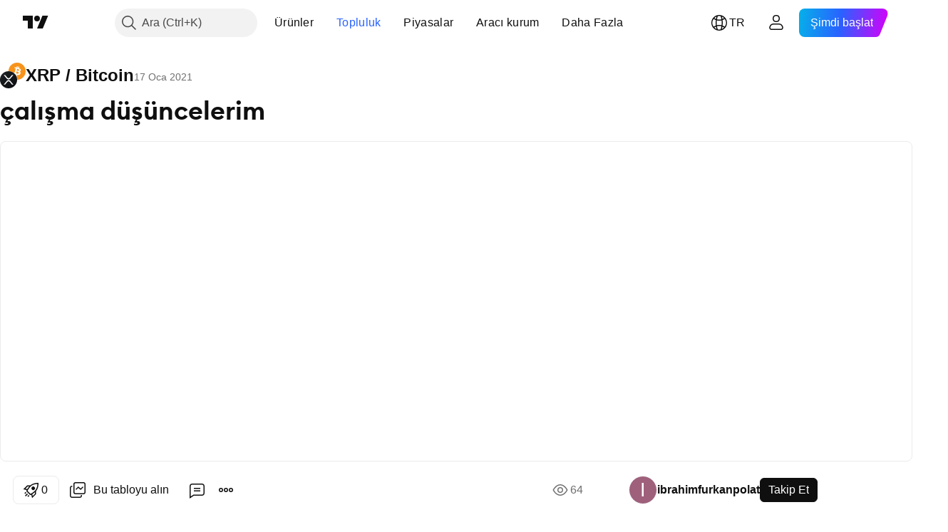

--- FILE ---
content_type: text/html; charset=utf-8
request_url: https://tr.tradingview.com/chart/XRPBTC/0Z4V23WZ/
body_size: 80051
content:


<!DOCTYPE html>
<html lang="tr" dir="ltr" class="is-not-authenticated is-not-pro  theme-light"
 data-theme="light">
<head><meta charset="utf-8" />
<meta name="viewport" content="width=device-width, initial-scale=1.0, maximum-scale=1.0, minimum-scale=1.0, user-scalable=no">	<script nonce="PkVSB8mnv8BRS57qeNdpjw==">window.initData = {};</script><title>BINANCE:XRPBTC için ibrahimfurkanpolat tarafından çalışma düşüncelerim — TradingView</title>
<!-- { block promo_footer_css_bundle } -->
		<!-- { render_css_bundle('promo_footer') } -->
		<link crossorigin="anonymous" href="https://static.tradingview.com/static/bundles/15992.6ab8fddbbeec572ad16b.css" rel="stylesheet" type="text/css"/>
	<!-- { endblock promo_footer_css_bundle } -->

	<!-- { block personal_css_bundle } -->
		<!-- render_css_bundle('base') -->
		<link crossorigin="anonymous" href="https://static.tradingview.com/static/bundles/7204.bd4a617f902d8e4336d7.css" rel="stylesheet" type="text/css"/>
<link crossorigin="anonymous" href="https://static.tradingview.com/static/bundles/77196.1ee43ed7cda5d814dba7.css" rel="stylesheet" type="text/css"/>
<link crossorigin="anonymous" href="https://static.tradingview.com/static/bundles/12874.2243f526973e835a8777.css" rel="stylesheet" type="text/css"/>
<link crossorigin="anonymous" href="https://static.tradingview.com/static/bundles/20541.ffebbd5b14e162a70fac.css" rel="stylesheet" type="text/css"/>
<link crossorigin="anonymous" href="https://static.tradingview.com/static/bundles/22691.df517de208b59f042c3b.css" rel="stylesheet" type="text/css"/>
<link crossorigin="anonymous" href="https://static.tradingview.com/static/bundles/72834.146c7925be9f43c9c767.css" rel="stylesheet" type="text/css"/>
<link crossorigin="anonymous" href="https://static.tradingview.com/static/bundles/6656.0e277b504c24d73f6420.css" rel="stylesheet" type="text/css"/>
<link crossorigin="anonymous" href="https://static.tradingview.com/static/bundles/97406.a24aa84d5466dfc219e3.css" rel="stylesheet" type="text/css"/>
<link crossorigin="anonymous" href="https://static.tradingview.com/static/bundles/51307.bb4e309d13e8ea654e19.css" rel="stylesheet" type="text/css"/>
<link crossorigin="anonymous" href="https://static.tradingview.com/static/bundles/62560.c8a32e4a427c0c57131c.css" rel="stylesheet" type="text/css"/>
<link crossorigin="anonymous" href="https://static.tradingview.com/static/bundles/28415.e6caff1a47a6c8a0f783.css" rel="stylesheet" type="text/css"/>
<link crossorigin="anonymous" href="https://static.tradingview.com/static/bundles/78820.3dc3168a8005e8c156fe.css" rel="stylesheet" type="text/css"/>
<link crossorigin="anonymous" href="https://static.tradingview.com/static/bundles/30608.1b5e0eb056a8145e2004.css" rel="stylesheet" type="text/css"/>
<link crossorigin="anonymous" href="https://static.tradingview.com/static/bundles/4857.2a0b835c9459f5e8f334.css" rel="stylesheet" type="text/css"/>
<link crossorigin="anonymous" href="https://static.tradingview.com/static/bundles/60733.515b38c2fad56295e0d7.css" rel="stylesheet" type="text/css"/>
<link crossorigin="anonymous" href="https://static.tradingview.com/static/bundles/94584.053cede951b9d64dea44.css" rel="stylesheet" type="text/css"/>
<link crossorigin="anonymous" href="https://static.tradingview.com/static/bundles/52294.8c6373aa92664b86de9e.css" rel="stylesheet" type="text/css"/>
<link crossorigin="anonymous" href="https://static.tradingview.com/static/bundles/56167.a33c76f5549cc7102e61.css" rel="stylesheet" type="text/css"/>
<link crossorigin="anonymous" href="https://static.tradingview.com/static/bundles/72373.cdd20397318c8a54ee02.css" rel="stylesheet" type="text/css"/>
<link crossorigin="anonymous" href="https://static.tradingview.com/static/bundles/68820.b0c44555783cdd4786b8.css" rel="stylesheet" type="text/css"/>
<link crossorigin="anonymous" href="https://static.tradingview.com/static/bundles/39394.1f12e32e6d4c4b83fe10.css" rel="stylesheet" type="text/css"/>
<link crossorigin="anonymous" href="https://static.tradingview.com/static/bundles/28562.e29096bd778450adbd58.css" rel="stylesheet" type="text/css"/>
<link crossorigin="anonymous" href="https://static.tradingview.com/static/bundles/19934.288c07086ff109a1d327.css" rel="stylesheet" type="text/css"/>
<link crossorigin="anonymous" href="https://static.tradingview.com/static/bundles/5911.5f96f6b3c550d3f0da23.css" rel="stylesheet" type="text/css"/>
<link crossorigin="anonymous" href="https://static.tradingview.com/static/bundles/6133.2dae60a90526a493d165.css" rel="stylesheet" type="text/css"/>
<link crossorigin="anonymous" href="https://static.tradingview.com/static/bundles/30331.315c1a91ffa92d55f559.css" rel="stylesheet" type="text/css"/>
<link crossorigin="anonymous" href="https://static.tradingview.com/static/bundles/45207.4c0489c8756499c78a5e.css" rel="stylesheet" type="text/css"/>
<link crossorigin="anonymous" href="https://static.tradingview.com/static/bundles/17644.53a8a16a13c65b9ef1b6.css" rel="stylesheet" type="text/css"/>
<link crossorigin="anonymous" href="https://static.tradingview.com/static/bundles/5347.66e97921f2de4965604d.css" rel="stylesheet" type="text/css"/>
<link crossorigin="anonymous" href="https://static.tradingview.com/static/bundles/90145.8b74b8d86218eec14871.css" rel="stylesheet" type="text/css"/>
<link crossorigin="anonymous" href="https://static.tradingview.com/static/bundles/59334.4a832facb7e57c5e13f3.css" rel="stylesheet" type="text/css"/>
<link crossorigin="anonymous" href="https://static.tradingview.com/static/bundles/91361.140a08c3b11237f684ec.css" rel="stylesheet" type="text/css"/>
<link crossorigin="anonymous" href="https://static.tradingview.com/static/bundles/3691.a607e1947cc1d6442aef.css" rel="stylesheet" type="text/css"/>
<link crossorigin="anonymous" href="https://static.tradingview.com/static/bundles/79248.b085e41549ac76222ff0.css" rel="stylesheet" type="text/css"/>
<link crossorigin="anonymous" href="https://static.tradingview.com/static/bundles/17675.7322b9d581c3bd767a8f.css" rel="stylesheet" type="text/css"/>
	<!-- { endblock personal_css_bundle } -->

	<!-- { block extra_styles } -->
	<link crossorigin="anonymous" href="https://static.tradingview.com/static/bundles/26184.a8e87c60a250a6212b03.css" rel="stylesheet" type="text/css"/>
<link crossorigin="anonymous" href="https://static.tradingview.com/static/bundles/62419.12891bfbb287744d3a89.css" rel="stylesheet" type="text/css"/>
<link crossorigin="anonymous" href="https://static.tradingview.com/static/bundles/32078.4dd8f716b361ea76fac9.css" rel="stylesheet" type="text/css"/>
<link crossorigin="anonymous" href="https://static.tradingview.com/static/bundles/50370.a1a91e4e3b8d4d56af6a.css" rel="stylesheet" type="text/css"/>
<link crossorigin="anonymous" href="https://static.tradingview.com/static/bundles/29903.89b41c884d5213432809.css" rel="stylesheet" type="text/css"/>
<link crossorigin="anonymous" href="https://static.tradingview.com/static/bundles/24840.08865a24cd22e705a127.css" rel="stylesheet" type="text/css"/>
<link crossorigin="anonymous" href="https://static.tradingview.com/static/bundles/61504.303d3d3a2eef8a440230.css" rel="stylesheet" type="text/css"/>
<link crossorigin="anonymous" href="https://static.tradingview.com/static/bundles/84592.9ad3142f13630874398c.css" rel="stylesheet" type="text/css"/>
<link crossorigin="anonymous" href="https://static.tradingview.com/static/bundles/84509.b78aa0f889805782a114.css" rel="stylesheet" type="text/css"/>
<link crossorigin="anonymous" href="https://static.tradingview.com/static/bundles/62156.ce7b2959f31f83034b45.css" rel="stylesheet" type="text/css"/>
<link crossorigin="anonymous" href="https://static.tradingview.com/static/bundles/68650.e664998b1025f8944a19.css" rel="stylesheet" type="text/css"/>
<link crossorigin="anonymous" href="https://static.tradingview.com/static/bundles/86459.a94905aa773ec52c64fa.css" rel="stylesheet" type="text/css"/>
<link crossorigin="anonymous" href="https://static.tradingview.com/static/bundles/58572.dad95b9e4df028f98405.css" rel="stylesheet" type="text/css"/>
<link crossorigin="anonymous" href="https://static.tradingview.com/static/bundles/87828.b5acda22a891bd0b8b78.css" rel="stylesheet" type="text/css"/>
<link crossorigin="anonymous" href="https://static.tradingview.com/static/bundles/81350.86c68c4067216e42a0f1.css" rel="stylesheet" type="text/css"/>
<link crossorigin="anonymous" href="https://static.tradingview.com/static/bundles/27877.826c38517eae6571304f.css" rel="stylesheet" type="text/css"/>
<link crossorigin="anonymous" href="https://static.tradingview.com/static/bundles/56254.a23f3ec5b836024b605b.css" rel="stylesheet" type="text/css"/>
<link crossorigin="anonymous" href="https://static.tradingview.com/static/bundles/18013.0655ac40c6882bf9e438.css" rel="stylesheet" type="text/css"/>
<link crossorigin="anonymous" href="https://static.tradingview.com/static/bundles/88936.d49d6f461c53e70b38bc.css" rel="stylesheet" type="text/css"/>
<link crossorigin="anonymous" href="https://static.tradingview.com/static/bundles/3406.24a50d99637b4e3bf9e7.css" rel="stylesheet" type="text/css"/>
<link crossorigin="anonymous" href="https://static.tradingview.com/static/bundles/54123.b37eaf239cea1a4a4b98.css" rel="stylesheet" type="text/css"/>
<link crossorigin="anonymous" href="https://static.tradingview.com/static/bundles/14544.83eca2c4704f4649b7a3.css" rel="stylesheet" type="text/css"/>
<link crossorigin="anonymous" href="https://static.tradingview.com/static/bundles/31069.c75dd2e4bc4003a8d3c6.css" rel="stylesheet" type="text/css"/>
<link crossorigin="anonymous" href="https://static.tradingview.com/static/bundles/67877.2fb5f6f3eb739c16078d.css" rel="stylesheet" type="text/css"/>
<link crossorigin="anonymous" href="https://static.tradingview.com/static/bundles/50553.3ab347d4bc9cadf8d238.css" rel="stylesheet" type="text/css"/>
<link crossorigin="anonymous" href="https://static.tradingview.com/static/bundles/75070.42c5ad63db6e22dd1780.css" rel="stylesheet" type="text/css"/>
<link crossorigin="anonymous" href="https://static.tradingview.com/static/bundles/85379.e2d0f6189d763981c46b.css" rel="stylesheet" type="text/css"/>
<link crossorigin="anonymous" href="https://static.tradingview.com/static/bundles/62882.bb7416e25ce047652be6.css" rel="stylesheet" type="text/css"/>
<link crossorigin="anonymous" href="https://static.tradingview.com/static/bundles/11285.2ad4e54f72ca1dbe5a12.css" rel="stylesheet" type="text/css"/>
<link crossorigin="anonymous" href="https://static.tradingview.com/static/bundles/14142.fa043cf9d22075746ca7.css" rel="stylesheet" type="text/css"/>
<link crossorigin="anonymous" href="https://static.tradingview.com/static/bundles/70835.249d27fbf7cfdf5dfd83.css" rel="stylesheet" type="text/css"/>
<link crossorigin="anonymous" href="https://static.tradingview.com/static/bundles/92124.5845fa80448b407d32ec.css" rel="stylesheet" type="text/css"/>
<link crossorigin="anonymous" href="https://static.tradingview.com/static/bundles/98703.a2b02fc165a1c32d442e.css" rel="stylesheet" type="text/css"/>
<link crossorigin="anonymous" href="https://static.tradingview.com/static/bundles/65644.82e6d18dc48a569d26eb.css" rel="stylesheet" type="text/css"/>
<link crossorigin="anonymous" href="https://static.tradingview.com/static/bundles/5605.7992e8c447118cda6e67.css" rel="stylesheet" type="text/css"/>
<link crossorigin="anonymous" href="https://static.tradingview.com/static/bundles/57014.5d64ece78149214e8812.css" rel="stylesheet" type="text/css"/>
<link crossorigin="anonymous" href="https://static.tradingview.com/static/bundles/96133.507ceb094fe735b3e439.css" rel="stylesheet" type="text/css"/>
<link crossorigin="anonymous" href="https://static.tradingview.com/static/bundles/85992.24dc3e7280c9494642a6.css" rel="stylesheet" type="text/css"/>
<link crossorigin="anonymous" href="https://static.tradingview.com/static/bundles/52665.005deab1142faaf7462d.css" rel="stylesheet" type="text/css"/>
<link crossorigin="anonymous" href="https://static.tradingview.com/static/bundles/96614.aa36a3e7cbd35864ab1c.css" rel="stylesheet" type="text/css"/>
<link crossorigin="anonymous" href="https://static.tradingview.com/static/bundles/78698.9e07627cdc60a2c13dc3.css" rel="stylesheet" type="text/css"/>
<link crossorigin="anonymous" href="https://static.tradingview.com/static/bundles/96946.664cb7df376aef027378.css" rel="stylesheet" type="text/css"/>
<link crossorigin="anonymous" href="https://static.tradingview.com/static/bundles/94425.e8a11b1164ed8f31863d.css" rel="stylesheet" type="text/css"/>
<link crossorigin="anonymous" href="https://static.tradingview.com/static/bundles/30931.b2e7517523adce965dba.css" rel="stylesheet" type="text/css"/>
<link crossorigin="anonymous" href="https://static.tradingview.com/static/bundles/13619.8ac06c6d6672271c5f68.css" rel="stylesheet" type="text/css"/>
<link crossorigin="anonymous" href="https://static.tradingview.com/static/bundles/12748.199034cf25af72be11eb.css" rel="stylesheet" type="text/css"/>
<link crossorigin="anonymous" href="https://static.tradingview.com/static/bundles/66857.843c3e887cfdf130d542.css" rel="stylesheet" type="text/css"/>
<link crossorigin="anonymous" href="https://static.tradingview.com/static/bundles/18350.e409f558fe163ea9a3de.css" rel="stylesheet" type="text/css"/>
<link crossorigin="anonymous" href="https://static.tradingview.com/static/bundles/92112.db4c9d5652778b489aaa.css" rel="stylesheet" type="text/css"/>
<link crossorigin="anonymous" href="https://static.tradingview.com/static/bundles/68448.f611cd4d950c54a2caec.css" rel="stylesheet" type="text/css"/>
<link crossorigin="anonymous" href="https://static.tradingview.com/static/bundles/24309.848f88391da875ceb2a3.css" rel="stylesheet" type="text/css"/>
<link crossorigin="anonymous" href="https://static.tradingview.com/static/bundles/32388.e2ac42d074266d6f4cc4.css" rel="stylesheet" type="text/css"/>
<link crossorigin="anonymous" href="https://static.tradingview.com/static/bundles/2298.e4906aeeda8c192efa8f.css" rel="stylesheet" type="text/css"/>
<link crossorigin="anonymous" href="https://static.tradingview.com/static/bundles/34022.f218afa7d02ef496982b.css" rel="stylesheet" type="text/css"/>
<link crossorigin="anonymous" href="https://static.tradingview.com/static/bundles/47043.23ff8e5e5118dff46b5a.css" rel="stylesheet" type="text/css"/>
<link crossorigin="anonymous" href="https://static.tradingview.com/static/bundles/87844.a89d3d49f869720ebbba.css" rel="stylesheet" type="text/css"/>
<link crossorigin="anonymous" href="https://static.tradingview.com/static/bundles/79780.84d89360ede6a350ded3.css" rel="stylesheet" type="text/css"/>
<link crossorigin="anonymous" href="https://static.tradingview.com/static/bundles/50694.e8c29c22063c80408cca.css" rel="stylesheet" type="text/css"/>
<link crossorigin="anonymous" href="https://static.tradingview.com/static/bundles/22969.c32eeb1152afcd97b12e.css" rel="stylesheet" type="text/css"/>
<link crossorigin="anonymous" href="https://static.tradingview.com/static/bundles/83580.fdc9454547343089f3c6.css" rel="stylesheet" type="text/css"/>
<link crossorigin="anonymous" href="https://static.tradingview.com/static/bundles/20789.ab5c2b3cb921527e4170.css" rel="stylesheet" type="text/css"/>
<link crossorigin="anonymous" href="https://static.tradingview.com/static/bundles/29592.6154c4943032cbc1f19b.css" rel="stylesheet" type="text/css"/>
<link crossorigin="anonymous" href="https://static.tradingview.com/static/bundles/31916.57160ac113283e720311.css" rel="stylesheet" type="text/css"/>
<link crossorigin="anonymous" href="https://static.tradingview.com/static/bundles/55174.dc96c4d047ce06b033ba.css" rel="stylesheet" type="text/css"/>
<link crossorigin="anonymous" href="https://static.tradingview.com/static/bundles/5969.21c839e51d9fe09bc1ad.css" rel="stylesheet" type="text/css"/>
<link crossorigin="anonymous" href="https://static.tradingview.com/static/bundles/26149.58e3d28c4207f0232d45.css" rel="stylesheet" type="text/css"/>
<link crossorigin="anonymous" href="https://static.tradingview.com/static/bundles/83332.323d337a96ea2d0d1f5b.css" rel="stylesheet" type="text/css"/>
<link crossorigin="anonymous" href="https://static.tradingview.com/static/bundles/5769.b3335017ad0d222109e8.css" rel="stylesheet" type="text/css"/>
<link crossorigin="anonymous" href="https://static.tradingview.com/static/bundles/49022.455c0a58d3762d16e782.css" rel="stylesheet" type="text/css"/>
<link crossorigin="anonymous" href="https://static.tradingview.com/static/bundles/38582.2b62a108282b3e90d95c.css" rel="stylesheet" type="text/css"/>
<link crossorigin="anonymous" href="https://static.tradingview.com/static/bundles/15001.aa02a2d96f821d501dba.css" rel="stylesheet" type="text/css"/>
<link crossorigin="anonymous" href="https://static.tradingview.com/static/bundles/75432.cee64bd18eb72dd37b3d.css" rel="stylesheet" type="text/css"/>
<link crossorigin="anonymous" href="https://static.tradingview.com/static/bundles/43165.f500e435f461fabe05f6.css" rel="stylesheet" type="text/css"/>
<link crossorigin="anonymous" href="https://static.tradingview.com/static/bundles/70571.51824f94f04f357f27ed.css" rel="stylesheet" type="text/css"/>
<link crossorigin="anonymous" href="https://static.tradingview.com/static/bundles/6695.1ea7d74fa789f5e3b9c4.css" rel="stylesheet" type="text/css"/>
<link crossorigin="anonymous" href="https://static.tradingview.com/static/bundles/42734.28212819357e05bc15ab.css" rel="stylesheet" type="text/css"/>
<link crossorigin="anonymous" href="https://static.tradingview.com/static/bundles/97915.5b2ef44e883aedf9ee07.css" rel="stylesheet" type="text/css"/>
<link crossorigin="anonymous" href="https://static.tradingview.com/static/bundles/35229.f7d16c2e8bbca89e1d2b.css" rel="stylesheet" type="text/css"/>
<link crossorigin="anonymous" href="https://static.tradingview.com/static/bundles/49468.bd38a05bcbe9f63005d5.css" rel="stylesheet" type="text/css"/>
<link crossorigin="anonymous" href="https://static.tradingview.com/static/bundles/16543.7bcb96fa677df6654c99.css" rel="stylesheet" type="text/css"/>
<link crossorigin="anonymous" href="https://static.tradingview.com/static/bundles/78076.434b6268f44aba75e190.css" rel="stylesheet" type="text/css"/>
<link crossorigin="anonymous" href="https://static.tradingview.com/static/bundles/68844.662507d10a58f51f962f.css" rel="stylesheet" type="text/css"/>
<link crossorigin="anonymous" href="https://static.tradingview.com/static/bundles/78806.af4707505f695c7b7e7e.css" rel="stylesheet" type="text/css"/>
<link crossorigin="anonymous" href="https://static.tradingview.com/static/bundles/67957.26bd3f4dca9113e5bd92.css" rel="stylesheet" type="text/css"/>
<link crossorigin="anonymous" href="https://static.tradingview.com/static/bundles/95626.0b382ed55589e98e3418.css" rel="preload" as="style"/>
<link crossorigin="anonymous" href="https://static.tradingview.com/static/bundles/4876.8876d8fb744d67484f1f.css" rel="preload" as="style"/>
<link crossorigin="anonymous" href="https://static.tradingview.com/static/bundles/79185.94b15842cd307f061854.css" rel="preload" as="style"/>
<link crossorigin="anonymous" href="https://static.tradingview.com/static/bundles/49822.f499cfafbc0a791ec49e.css" rel="preload" as="style"/>
	<!-- { endblock extra_styles } --><script nonce="PkVSB8mnv8BRS57qeNdpjw==">
	window.locale = 'tr';
	window.language = 'tr';
</script>
	<!-- { block promo_footer_js_bundle } -->
		<!-- { render_js_bundle('promo_footer') } -->
		<link crossorigin="anonymous" href="https://static.tradingview.com/static/bundles/tr.4786.a618592c61ccf653aaab.js" rel="preload" as="script"/>
<link crossorigin="anonymous" href="https://static.tradingview.com/static/bundles/25096.8041f8d54d0af06b1dc2.js" rel="preload" as="script"/>
<link crossorigin="anonymous" href="https://static.tradingview.com/static/bundles/promo_footer.eb7846e9f552443d8452.js" rel="preload" as="script"/><script crossorigin="anonymous" src="https://static.tradingview.com/static/bundles/tr.4786.a618592c61ccf653aaab.js" defer></script>
<script crossorigin="anonymous" src="https://static.tradingview.com/static/bundles/25096.8041f8d54d0af06b1dc2.js" defer></script>
<script crossorigin="anonymous" src="https://static.tradingview.com/static/bundles/promo_footer.eb7846e9f552443d8452.js" defer></script>
	<!-- { endblock promo_footer_js_bundle } -->

	<!-- { block personal_js_bundle } -->
		<!-- render_js_bundle('base') -->
		<link crossorigin="anonymous" href="https://static.tradingview.com/static/bundles/runtime.896a943737c897593c14.js" rel="preload" as="script"/>
<link crossorigin="anonymous" href="https://static.tradingview.com/static/bundles/tr.68425.199a143bb5872cb2bab2.js" rel="preload" as="script"/>
<link crossorigin="anonymous" href="https://static.tradingview.com/static/bundles/32227.d826c45d2d27f2ff4314.js" rel="preload" as="script"/>
<link crossorigin="anonymous" href="https://static.tradingview.com/static/bundles/77507.fb006c0c7a02051cf5cd.js" rel="preload" as="script"/>
<link crossorigin="anonymous" href="https://static.tradingview.com/static/bundles/22665.48cd37ebd902e7c711e1.js" rel="preload" as="script"/>
<link crossorigin="anonymous" href="https://static.tradingview.com/static/bundles/12886.7be7542f140baf734d79.js" rel="preload" as="script"/>
<link crossorigin="anonymous" href="https://static.tradingview.com/static/bundles/22023.035d84389dc598280aca.js" rel="preload" as="script"/>
<link crossorigin="anonymous" href="https://static.tradingview.com/static/bundles/2373.798b10a4d75d67ea3cde.js" rel="preload" as="script"/>
<link crossorigin="anonymous" href="https://static.tradingview.com/static/bundles/62134.57ec9cb3f1548c6e710a.js" rel="preload" as="script"/>
<link crossorigin="anonymous" href="https://static.tradingview.com/static/bundles/8875.0da40c2dfdf4c802056a.js" rel="preload" as="script"/>
<link crossorigin="anonymous" href="https://static.tradingview.com/static/bundles/68134.1a849122bb45cbd1c259.js" rel="preload" as="script"/>
<link crossorigin="anonymous" href="https://static.tradingview.com/static/bundles/93243.d16dcf8fc50e14d67819.js" rel="preload" as="script"/>
<link crossorigin="anonymous" href="https://static.tradingview.com/static/bundles/42118.6fbbd8dcde37d9fd685b.js" rel="preload" as="script"/>
<link crossorigin="anonymous" href="https://static.tradingview.com/static/bundles/32378.b87f7c1aed020f9c3427.js" rel="preload" as="script"/>
<link crossorigin="anonymous" href="https://static.tradingview.com/static/bundles/72378.7b373ff12f2059f138f5.js" rel="preload" as="script"/>
<link crossorigin="anonymous" href="https://static.tradingview.com/static/bundles/23298.0b1a2a8df7ae6c4f9aff.js" rel="preload" as="script"/>
<link crossorigin="anonymous" href="https://static.tradingview.com/static/bundles/91834.b3eddf99c72fff0aa1f2.js" rel="preload" as="script"/>
<link crossorigin="anonymous" href="https://static.tradingview.com/static/bundles/68126.c05b8c66e292c75d0cc8.js" rel="preload" as="script"/>
<link crossorigin="anonymous" href="https://static.tradingview.com/static/bundles/70241.14110bfc78a0cfd595e7.js" rel="preload" as="script"/>
<link crossorigin="anonymous" href="https://static.tradingview.com/static/bundles/base.3041465632beeef7de35.js" rel="preload" as="script"/><script crossorigin="anonymous" src="https://static.tradingview.com/static/bundles/runtime.896a943737c897593c14.js" defer></script>
<script crossorigin="anonymous" src="https://static.tradingview.com/static/bundles/tr.68425.199a143bb5872cb2bab2.js" defer></script>
<script crossorigin="anonymous" src="https://static.tradingview.com/static/bundles/32227.d826c45d2d27f2ff4314.js" defer></script>
<script crossorigin="anonymous" src="https://static.tradingview.com/static/bundles/77507.fb006c0c7a02051cf5cd.js" defer></script>
<script crossorigin="anonymous" src="https://static.tradingview.com/static/bundles/22665.48cd37ebd902e7c711e1.js" defer></script>
<script crossorigin="anonymous" src="https://static.tradingview.com/static/bundles/12886.7be7542f140baf734d79.js" defer></script>
<script crossorigin="anonymous" src="https://static.tradingview.com/static/bundles/22023.035d84389dc598280aca.js" defer></script>
<script crossorigin="anonymous" src="https://static.tradingview.com/static/bundles/2373.798b10a4d75d67ea3cde.js" defer></script>
<script crossorigin="anonymous" src="https://static.tradingview.com/static/bundles/62134.57ec9cb3f1548c6e710a.js" defer></script>
<script crossorigin="anonymous" src="https://static.tradingview.com/static/bundles/8875.0da40c2dfdf4c802056a.js" defer></script>
<script crossorigin="anonymous" src="https://static.tradingview.com/static/bundles/68134.1a849122bb45cbd1c259.js" defer></script>
<script crossorigin="anonymous" src="https://static.tradingview.com/static/bundles/93243.d16dcf8fc50e14d67819.js" defer></script>
<script crossorigin="anonymous" src="https://static.tradingview.com/static/bundles/42118.6fbbd8dcde37d9fd685b.js" defer></script>
<script crossorigin="anonymous" src="https://static.tradingview.com/static/bundles/32378.b87f7c1aed020f9c3427.js" defer></script>
<script crossorigin="anonymous" src="https://static.tradingview.com/static/bundles/72378.7b373ff12f2059f138f5.js" defer></script>
<script crossorigin="anonymous" src="https://static.tradingview.com/static/bundles/23298.0b1a2a8df7ae6c4f9aff.js" defer></script>
<script crossorigin="anonymous" src="https://static.tradingview.com/static/bundles/91834.b3eddf99c72fff0aa1f2.js" defer></script>
<script crossorigin="anonymous" src="https://static.tradingview.com/static/bundles/68126.c05b8c66e292c75d0cc8.js" defer></script>
<script crossorigin="anonymous" src="https://static.tradingview.com/static/bundles/70241.14110bfc78a0cfd595e7.js" defer></script>
<script crossorigin="anonymous" src="https://static.tradingview.com/static/bundles/base.3041465632beeef7de35.js" defer></script>
	<!-- { endblock personal_js_bundle } -->

	<!-- { block additional_js_bundle } -->
	<!-- { endblock additional_js_bundle } -->	<script nonce="PkVSB8mnv8BRS57qeNdpjw==">
		window.initData = window.initData || {};
		window.initData.theme = "light";
			(()=>{"use strict";const t=/(?:^|;)\s*theme=(dark|light)(?:;|$)|$/.exec(document.cookie)[1];t&&(document.documentElement.classList.toggle("theme-dark","dark"===t),document.documentElement.classList.toggle("theme-light","light"===t),document.documentElement.dataset.theme=t,window.initData=window.initData||{},window.initData.theme=t)})();
	</script>
	<script nonce="PkVSB8mnv8BRS57qeNdpjw==">
		(()=>{"use strict";"undefined"!=typeof window&&"undefined"!=typeof navigator&&/mac/i.test(navigator.platform)&&document.documentElement.classList.add("mac_os_system")})();
	</script>

	<script nonce="PkVSB8mnv8BRS57qeNdpjw==">var environment = "battle";
		window.WS_HOST_PING_REQUIRED = true;
		window.BUILD_TIME = "2026-01-27T12:15:34";
		window.WEBSOCKET_HOST = "data.tradingview.com";
		window.WEBSOCKET_PRO_HOST = "prodata.tradingview.com";
		window.WEBSOCKET_HOST_FOR_DEEP_BACKTESTING = "history-data.tradingview.com";
		window.WIDGET_HOST = "https://www.tradingview-widget.com";
		window.TradingView = window.TradingView || {};
	</script>

	<link rel="conversions-config" href="https://s3.tradingview.com/conversions_tr.json">
	<link rel="metrics-config" href="https://scanner-backend.tradingview.com/enum/ordered?id=metrics_full_name,metrics&lang=tr&label-product=ytm-metrics-plan.json" crossorigin>

	<script nonce="PkVSB8mnv8BRS57qeNdpjw==">
		(()=>{"use strict";function e(e,t=!1){const{searchParams:n}=new URL(String(location));let s="true"===n.get("mobileapp_new"),o="true"===n.get("mobileapp");if(!t){const e=function(e){const t=e+"=",n=document.cookie.split(";");for(let e=0;e<n.length;e++){let s=n[e];for(;" "===s.charAt(0);)s=s.substring(1,s.length);if(0===s.indexOf(t))return s.substring(t.length,s.length)}return null}("tv_app")||"";s||=["android","android_nps"].includes(e),o||="ios"===e}return!("new"!==e&&"any"!==e||!s)||!("new"===e||!o)}const t="undefined"!=typeof window&&"undefined"!=typeof navigator,n=t&&"ontouchstart"in window,s=(t&&n&&window,t&&(n||navigator.maxTouchPoints),t&&window.chrome&&window.chrome.runtime,t&&window.navigator.userAgent.toLowerCase().indexOf("firefox"),t&&/\sEdge\/\d\d\b/.test(navigator.userAgent),t&&Boolean(navigator.vendor)&&navigator.vendor.indexOf("Apple")>-1&&-1===navigator.userAgent.indexOf("CriOS")&&navigator.userAgent.indexOf("FxiOS"),t&&/mac/i.test(navigator.platform),t&&/Win32|Win64/i.test(navigator.platform),t&&/Linux/i.test(navigator.platform),t&&/Android/i.test(navigator.userAgent)),o=t&&/BlackBerry/i.test(navigator.userAgent),i=t&&/iPhone|iPad|iPod/.test(navigator.platform),c=t&&/Opera Mini/i.test(navigator.userAgent),r=t&&("MacIntel"===navigator.platform&&navigator.maxTouchPoints>1||/iPad/.test(navigator.platform)),a=s||o||i||c,h=window.TradingView=window.TradingView||{};const _={Android:()=>s,BlackBerry:()=>o,iOS:()=>i,Opera:()=>c,isIPad:()=>r,any:()=>a};h.isMobile=_;const l=new Map;function d(){const e=window.location.pathname,t=window.location.host,n=`${t}${e}`;return l.has(n)||l.set(n,function(e,t){const n=["^widget-docs"];for(const e of n)if(new RegExp(e).test(t))return!0;const s=["^widgetembed/?$","^cmewidgetembed/?$","^([0-9a-zA-Z-]+)/widgetembed/?$","^([0-9a-zA-Z-]+)/widgetstatic/?$","^([0-9a-zA-Z-]+)?/?mediumwidgetembed/?$","^twitter-chart/?$","^telegram/chart/?$","^embed/([0-9a-zA-Z]{8})/?$","^widgetpopup/?$","^extension/?$","^idea-popup/?$","^hotlistswidgetembed/?$","^([0-9a-zA-Z-]+)/hotlistswidgetembed/?$","^marketoverviewwidgetembed/?$","^([0-9a-zA-Z-]+)/marketoverviewwidgetembed/?$","^eventswidgetembed/?$","^tickerswidgetembed/?$","^forexcrossrateswidgetembed/?$","^forexheatmapwidgetembed/?$","^marketquoteswidgetembed/?$","^screenerwidget/?$","^cryptomktscreenerwidget/?$","^([0-9a-zA-Z-]+)/cryptomktscreenerwidget/?$","^([0-9a-zA-Z-]+)/marketquoteswidgetembed/?$","^technical-analysis-widget-embed/$","^singlequotewidgetembed/?$","^([0-9a-zA-Z-]+)/singlequotewidgetembed/?$","^embed-widget/([0-9a-zA-Z-]+)/(([0-9a-zA-Z-]+)/)?$","^widget-docs/([0-9a-zA-Z-]+)/([0-9a-zA-Z-/]+)?$"],o=e.replace(/^\//,"");let i;for(let e=s.length-1;e>=0;e--)if(i=new RegExp(s[e]),i.test(o))return!0;return!1}(e,t)),l.get(n)??!1}h.onWidget=d;const g=()=>{},u="~m~";class m{constructor(e,t={}){this.sessionid=null,this.connected=!1,this._timeout=null,this._base=e,this._options={timeout:t.timeout||2e4,connectionType:t.connectionType}}connect(){this._socket=new WebSocket(this._prepareUrl()),this._socket.onmessage=e=>{
if("string"!=typeof e.data)throw new TypeError(`The WebSocket message should be a string. Recieved ${Object.prototype.toString.call(e.data)}`);this._onData(e.data)},this._socket.onclose=this._onClose.bind(this),this._socket.onerror=this._onError.bind(this)}send(e){this._socket&&this._socket.send(this._encode(e))}disconnect(){this._clearIdleTimeout(),this._socket&&(this._socket.onmessage=g,this._socket.onclose=g,this._socket.onerror=g,this._socket.close())}_clearIdleTimeout(){null!==this._timeout&&(clearTimeout(this._timeout),this._timeout=null)}_encode(e){let t,n="";const s=Array.isArray(e)?e:[e],o=s.length;for(let e=0;e<o;e++)t=null===s[e]||void 0===s[e]?"":m._stringify(s[e]),n+=u+t.length+u+t;return n}_decode(e){const t=[];let n,s;do{if(e.substring(0,3)!==u)return t;n="",s="";const o=(e=e.substring(3)).length;for(let t=0;t<o;t++){if(s=Number(e.substring(t,t+1)),Number(e.substring(t,t+1))!==s){e=e.substring(n.length+3),n=Number(n);break}n+=s}t.push(e.substring(0,n)),e=e.substring(n)}while(""!==e);return t}_onData(e){this._setTimeout();const t=this._decode(e),n=t.length;for(let e=0;e<n;e++)this._onMessage(t[e])}_setTimeout(){this._clearIdleTimeout(),this._timeout=setTimeout(this._onTimeout.bind(this),this._options.timeout)}_onTimeout(){this.disconnect(),this._onDisconnect({code:4e3,reason:"socket.io timeout",wasClean:!1})}_onMessage(e){this.sessionid?this._checkIfHeartbeat(e)?this._onHeartbeat(e.slice(3)):this._checkIfJson(e)?this._base.onMessage(JSON.parse(e.slice(3))):this._base.onMessage(e):(this.sessionid=e,this._onConnect())}_checkIfHeartbeat(e){return this._checkMessageType(e,"h")}_checkIfJson(e){return this._checkMessageType(e,"j")}_checkMessageType(e,t){return e.substring(0,3)==="~"+t+"~"}_onHeartbeat(e){this.send("~h~"+e)}_onConnect(){this.connected=!0,this._base.onConnect()}_onDisconnect(e){this._clear(),this._base.onDisconnect(e),this.sessionid=null}_clear(){this.connected=!1}_prepareUrl(){const t=w(this._base.host);if(t.pathname+="socket.io/websocket",t.protocol="wss:",t.searchParams.append("from",window.location.pathname.slice(1,50)),t.searchParams.append("date",window.BUILD_TIME||""),e("any")&&t.searchParams.append("client","mobile"),this._options.connectionType&&t.searchParams.append("type",this._options.connectionType),window.WEBSOCKET_PARAMS_ANALYTICS){const{ws_page_uri:e,ws_ancestor_origin:n}=window.WEBSOCKET_PARAMS_ANALYTICS;e&&t.searchParams.append("page-uri",e),n&&t.searchParams.append("ancestor-origin",n)}const n=window.location.search.includes("widget_token")||window.location.hash.includes("widget_token");return d()||n||t.searchParams.append("auth","sessionid"),t.href}_onClose(e){this._clearIdleTimeout(),this._onDisconnect(e)}_onError(e){this._clearIdleTimeout(),this._clear(),this._base.emit("error",[e]),this.sessionid=null}static _stringify(e){return"[object Object]"===Object.prototype.toString.call(e)?"~j~"+JSON.stringify(e):String(e)}}class p{constructor(e,t){this.host=e,this._connecting=!1,this._events={},this.transport=this._getTransport(t)}isConnected(){
return!!this.transport&&this.transport.connected}isConnecting(){return this._connecting}connect(){this.isConnected()||(this._connecting&&this.disconnect(),this._connecting=!0,this.transport.connect())}send(e){this.transport&&this.transport.connected&&this.transport.send(e)}disconnect(){this.transport&&this.transport.disconnect()}on(e,t){e in this._events||(this._events[e]=[]),this._events[e].push(t)}offAll(){this._events={}}onMessage(e){this.emit("message",[e])}emit(e,t=[]){if(e in this._events){const n=this._events[e].concat(),s=n.length;for(let e=0;e<s;e++)n[e].apply(this,t)}}onConnect(){this.clear(),this.emit("connect")}onDisconnect(e){this.emit("disconnect",[e])}clear(){this._connecting=!1}_getTransport(e){return new m(this,e)}}function w(e){const t=-1!==e.indexOf("/")?new URL(e):new URL("wss://"+e);if("wss:"!==t.protocol&&"https:"!==t.protocol)throw new Error("Invalid websocket base "+e);return t.pathname.endsWith("/")||(t.pathname+="/"),t.search="",t.username="",t.password="",t}const k="undefined"!=typeof window&&Number(window.TELEMETRY_WS_ERROR_LOGS_THRESHOLD)||0;class f{constructor(e,t={}){this._queueStack=[],this._logsQueue=[],this._telemetryObjectsQueue=[],this._reconnectCount=0,this._redirectCount=0,this._errorsCount=0,this._errorsInfoSent=!1,this._connectionStart=null,this._connectionEstablished=null,this._reconnectTimeout=null,this._onlineCancellationToken=null,this._isConnectionForbidden=!1,this._initialHost=t.initialHost||null,this._suggestedHost=e,this._proHost=t.proHost,this._reconnectHost=t.reconnectHost,this._noReconnectAfterTimeout=!0===t.noReconnectAfterTimeout,this._dataRequestTimeout=t.dataRequestTimeout,this._connectionType=t.connectionType,this._doConnect(),t.pingRequired&&-1===window.location.search.indexOf("noping")&&this._startPing()}connect(){this._tryConnect()}resetCounters(){this._reconnectCount=0,this._redirectCount=0}setLogger(e,t){this._logger=e,this._getLogHistory=t,this._flushLogs()}setTelemetry(e){this._telemetry=e,this._telemetry.reportSent.subscribe(this,this._onTelemetrySent),this._flushTelemetry()}onReconnect(e){this._onReconnect=e}isConnected(){return!!this._socket&&this._socket.isConnected()}isConnecting(){return!!this._socket&&this._socket.isConnecting()}on(e,t){return!!this._socket&&("connect"===e&&this._socket.isConnected()?t():"disconnect"===e?this._disconnectCallbacks.push(t):this._socket.on(e,t),!0)}getSessionId(){return this._socket&&this._socket.transport?this._socket.transport.sessionid:null}send(e){return this.isConnected()?(this._socket.send(e),!0):(this._queueMessage(e),!1)}getConnectionEstablished(){return this._connectionEstablished}getHost(){const e=this._tryGetProHost();return null!==e?e:this._reconnectHost&&this._reconnectCount>3?this._reconnectHost:this._suggestedHost}getReconnectCount(){return this._reconnectCount}getRedirectCount(){return this._redirectCount}getConnectionStart(){return this._connectionStart}disconnect(){this._clearReconnectTimeout(),(this.isConnected()||this.isConnecting())&&(this._propagateDisconnect(),this._disconnectCallbacks=[],
this._closeSocket())}forbidConnection(){this._isConnectionForbidden=!0,this.disconnect()}allowConnection(){this._isConnectionForbidden=!1,this.connect()}isMaxRedirects(){return this._redirectCount>=20}isMaxReconnects(){return this._reconnectCount>=20}getPingInfo(){return this._pingInfo||null}_tryGetProHost(){return window.TradingView&&window.TradingView.onChartPage&&"battle"===window.environment&&!this._redirectCount&&-1===window.location.href.indexOf("ws_host")?this._initialHost?this._initialHost:void 0!==window.user&&window.user.pro_plan?this._proHost||this._suggestedHost:null:null}_queueMessage(e){0===this._queueStack.length&&this._logMessage(0,"Socket is not connected. Queued a message"),this._queueStack.push(e)}_processMessageQueue(){0!==this._queueStack.length&&(this._logMessage(0,"Processing queued messages"),this._queueStack.forEach(this.send.bind(this)),this._logMessage(0,"Processed "+this._queueStack.length+" messages"),this._queueStack=[])}_onDisconnect(e){this._noReconnectAfterTimeout||null!==this._reconnectTimeout||(this._reconnectTimeout=setTimeout(this._tryReconnect.bind(this),5e3)),this._clearOnlineCancellationToken();let t="disconnect session:"+this.getSessionId();e&&(t+=", code:"+e.code+", reason:"+e.reason,1005===e.code&&this._sendTelemetry("websocket_code_1005")),this._logMessage(0,t),this._propagateDisconnect(e),this._closeSocket(),this._queueStack=[]}_closeSocket(){null!==this._socket&&(this._socket.offAll(),this._socket.disconnect(),this._socket=null)}_logMessage(e,t){const n={method:e,message:t};this._logger?this._flushLogMessage(n):(n.message=`[${(new Date).toISOString()}] ${n.message}`,this._logsQueue.push(n))}_flushLogMessage(e){switch(e.method){case 2:this._logger.logDebug(e.message);break;case 3:this._logger.logError(e.message);break;case 0:this._logger.logInfo(e.message);break;case 1:this._logger.logNormal(e.message)}}_flushLogs(){this._flushLogMessage({method:1,message:"messages from queue. Start."}),this._logsQueue.forEach((e=>{this._flushLogMessage(e)})),this._flushLogMessage({method:1,message:"messages from queue. End."}),this._logsQueue=[]}_sendTelemetry(e,t){const n={event:e,params:t};this._telemetry?this._flushTelemetryObject(n):this._telemetryObjectsQueue.push(n)}_flushTelemetryObject(e){this._telemetry.sendChartReport(e.event,e.params,!1)}_flushTelemetry(){this._telemetryObjectsQueue.forEach((e=>{this._flushTelemetryObject(e)})),this._telemetryObjectsQueue=[]}_doConnect(){this._socket&&(this._socket.isConnected()||this._socket.isConnecting())||(this._clearOnlineCancellationToken(),this._host=this.getHost(),this._socket=new p(this._host,{timeout:this._dataRequestTimeout,connectionType:this._connectionType}),this._logMessage(0,"Connecting to "+this._host),this._bindEvents(),this._disconnectCallbacks=[],this._connectionStart=performance.now(),this._connectionEstablished=null,this._socket.connect(),performance.mark("SWSC",{detail:"Start WebSocket connection"}),this._socket.on("connect",(()=>{performance.mark("EWSC",{detail:"End WebSocket connection"}),
performance.measure("WebSocket connection delay","SWSC","EWSC")})))}_propagateDisconnect(e){const t=this._disconnectCallbacks.length;for(let n=0;n<t;n++)this._disconnectCallbacks[n](e||{})}_bindEvents(){this._socket&&(this._socket.on("connect",(()=>{const e=this.getSessionId();if("string"==typeof e){const t=JSON.parse(e);if(t.redirect)return this._redirectCount+=1,this._suggestedHost=t.redirect,this.isMaxRedirects()&&this._sendTelemetry("redirect_bailout"),void this._redirect()}this._connectionEstablished=performance.now(),this._processMessageQueue(),this._logMessage(0,"connect session:"+e)})),this._socket.on("disconnect",this._onDisconnect.bind(this)),this._socket.on("close",this._onDisconnect.bind(this)),this._socket.on("error",(e=>{this._logMessage(0,new Date+" session:"+this.getSessionId()+" websocket error:"+JSON.stringify(e)),this._sendTelemetry("websocket_error"),this._errorsCount++,!this._errorsInfoSent&&this._errorsCount>=k&&(void 0!==this._lastConnectCallStack&&(this._sendTelemetry("websocket_error_connect_stack",{text:this._lastConnectCallStack}),delete this._lastConnectCallStack),void 0!==this._getLogHistory&&this._sendTelemetry("websocket_error_log",{text:this._getLogHistory(50).join("\n")}),this._errorsInfoSent=!0)})))}_redirect(){this.disconnect(),this._reconnectWhenOnline()}_tryReconnect(){this._tryConnect()&&(this._reconnectCount+=1)}_tryConnect(){return!this._isConnectionForbidden&&(this._clearReconnectTimeout(),this._lastConnectCallStack=new Error(`WebSocket connect stack. Is connected: ${this.isConnected()}.`).stack||"",!this.isConnected()&&(this.disconnect(),this._reconnectWhenOnline(),!0))}_clearOnlineCancellationToken(){this._onlineCancellationToken&&(this._onlineCancellationToken(),this._onlineCancellationToken=null)}_clearReconnectTimeout(){null!==this._reconnectTimeout&&(clearTimeout(this._reconnectTimeout),this._reconnectTimeout=null)}_reconnectWhenOnline(){if(navigator.onLine)return this._logMessage(0,"Network status: online - trying to connect"),this._doConnect(),void(this._onReconnect&&this._onReconnect());this._logMessage(0,"Network status: offline - wait until online"),this._onlineCancellationToken=function(e){let t=e;const n=()=>{window.removeEventListener("online",n),t&&t()};return window.addEventListener("online",n),()=>{t=null}}((()=>{this._logMessage(0,"Network status changed to online - trying to connect"),this._doConnect(),this._onReconnect&&this._onReconnect()}))}_onTelemetrySent(e){"websocket_error"in e&&(this._errorsCount=0,this._errorsInfoSent=!1)}_startPing(){if(this._pingIntervalId)return;const e=w(this.getHost());e.pathname+="ping",e.protocol="https:";let t=0,n=0;const s=e=>{this._pingInfo=this._pingInfo||{max:0,min:1/0,avg:0};const s=(new Date).getTime()-e;s>this._pingInfo.max&&(this._pingInfo.max=s),s<this._pingInfo.min&&(this._pingInfo.min=s),t+=s,n++,this._pingInfo.avg=t/n,n>=10&&this._pingIntervalId&&(clearInterval(this._pingIntervalId),delete this._pingIntervalId)};this._pingIntervalId=setInterval((()=>{const t=(new Date).getTime(),n=new XMLHttpRequest
;n.open("GET",e,!0),n.send(),n.onreadystatechange=()=>{n.readyState===XMLHttpRequest.DONE&&200===n.status&&s(t)}}),1e4)}}window.WSBackendConnection=new f(window.WEBSOCKET_HOST,{pingRequired:window.WS_HOST_PING_REQUIRED,proHost:window.WEBSOCKET_PRO_HOST,reconnectHost:window.WEBSOCKET_HOST_FOR_RECONNECT,initialHost:window.WEBSOCKET_INITIAL_HOST,connectionType:window.WEBSOCKET_CONNECTION_TYPE}),window.WSBackendConnectionCtor=f})();
	</script>


	<script nonce="PkVSB8mnv8BRS57qeNdpjw==">var is_authenticated = false;
		var user = {"username":"Guest","following":"0","followers":"0","ignore_list":[],"available_offers":{}};
		window.initData.priceAlertsFacadeClientUrl = "https://pricealerts.tradingview.com";
		window.initData.currentLocaleInfo = {"language":"tr","language_name":"Türkçe","flag":"tr","geoip_code":"tr","iso":"tr","iso_639_3":"tur","global_name":"Turkish","is_only_recommended_tw_autorepost":true};
		window.initData.offerButtonInfo = {"class_name":"tv-header__offer-button-container--trial-join","title":"Şimdi başlat","href":"/pricing/?source=header_go_pro_button&feature=start_free_trial","subtitle":null,"expiration":null,"color":"gradient","stretch":false};
		window.initData.settings = {'S3_LOGO_SERVICE_BASE_URL': 'https://s3-symbol-logo.tradingview.com/', 'S3_NEWS_IMAGE_SERVICE_BASE_URL': 'https://s3.tradingview.com/news/', 'WEBPACK_STATIC_PATH': 'https://static.tradingview.com/static/bundles/', 'TRADING_URL': 'https://papertrading.tradingview.com', 'CRUD_STORAGE_URL': 'https://crud-storage.tradingview.com'};
		window.countryCode = "US";


			window.__initialEnabledFeaturesets =
				(window.__initialEnabledFeaturesets || []).concat(
					['tv_production'].concat(
						window.ClientCustomConfiguration && window.ClientCustomConfiguration.getEnabledFeatureSet
							? JSON.parse(window.ClientCustomConfiguration.getEnabledFeatureSet())
							: []
					)
				);

			if (window.ClientCustomConfiguration && window.ClientCustomConfiguration.getDisabledFeatureSet) {
				window.__initialDisabledFeaturesets = JSON.parse(window.ClientCustomConfiguration.getDisabledFeatureSet());
			}



			var lastGlobalNotificationIds = [1015064,1015042,1015015,1014996,1014979,1014957,1014940,1014920,1014904,1014872,1014855];

		var shopConf = {
			offers: [],
		};

		var featureToggleState = {"black_friday_popup":1.0,"black_friday_mainpage":1.0,"black_friday_extend_limitation":1.0,"chart_autosave_5min":1.0,"chart_autosave_30min":1.0,"chart_save_metainfo_separately":1.0,"performance_test_mode":1.0,"ticks_replay":1.0,"chart_storage_hibernation_delay_60min":1.0,"log_replay_to_persistent_logger":1.0,"enable_select_date_replay_mobile":1.0,"support_persistent_logs":1.0,"seasonals_table":1.0,"ytm_on_chart":1.0,"enable_step_by_step_hints_for_drawings":1.0,"enable_new_indicators_templates_view":1.0,"allow_brackets_profit_loss":1.0,"enable_traded_context_linking":1.0,"order_context_validation_in_instant_mode":1.0,"internal_fullscreen_api":1.0,"alerts-presets":1.0,"alerts-watchlist-allow-in-multicondions":1.0,"alerts-disable-fires-read-from-toast":1.0,"alerts-editor-fire-rate-setting":1.0,"enable_symbol_change_restriction_on_widgets":1.0,"enable_asx_symbol_restriction":1.0,"symphony_allow_non_partitioned_cookie_on_old_symphony":1.0,"symphony_notification_badges":1.0,"symphony_use_adk_for_upgrade_request":1.0,"telegram_mini_app_reduce_snapshot_quality":1.0,"news_enable_filtering_by_user":1.0,"timeout_django_db":0.15,"timeout_django_usersettings_db":0.15,"timeout_django_charts_db":0.25,"timeout_django_symbols_lists_db":0.25,"timeout_django_minds_db":0.05,"timeout_django_logging_db":0.25,"disable_services_monitor_metrics":1.0,"enable_signin_recaptcha":1.0,"enable_idea_spamdetectorml":1.0,"enable_idea_spamdetectorml_comments":1.0,"enable_spamdetectorml_chat":1.0,"enable_minds_spamdetectorml":1.0,"backend-connections-in-token":1.0,"one_connection_with_exchanges":1.0,"mobile-ads-ios":1.0,"mobile-ads-android":1.0,"google-one-tap-signin":1.0,"braintree-gopro-in-order-dialog":1.0,"braintree-apple-pay":1.0,"braintree-google-pay":1.0,"braintree-apple-pay-from-ios-app":1.0,"braintree-apple-pay-trial":1.0,"triplea-payments":1.0,"braintree-google-pay-trial":1.0,"braintree-one-usd-verification":1.0,"braintree-3ds-enabled":1.0,"braintree-3ds-status-check":1.0,"braintree-additional-card-checks-for-trial":1.0,"braintree-instant-settlement":1.0,"braintree_recurring_billing_scheduler_subscription":1.0,"checkout_manual_capture_required":1.0,"checkout-subscriptions":1.0,"checkout_additional_card_checks_for_trial":1.0,"checkout_fail_on_duplicate_payment_methods_for_trial":1.0,"checkout_fail_on_banned_countries_for_trial":1.0,"checkout_fail_on_banned_bank_for_trial":1.0,"checkout_fail_on_banned_bank_for_premium_trial":1.0,"checkout_fail_on_close_to_expiration_card_trial":1.0,"checkout_fail_on_prepaid_card_trial":1.0,"country_of_issuance_vs_billing_country":1.0,"checkout_show_instead_of_braintree":1.0,"checkout-3ds":1.0,"checkout-3ds-us":1.0,"checkout-paypal":1.0,"checkout_include_account_holder":1.0,"checkout-paypal-trial":1.0,"annual_to_monthly_downgrade_attempt":1.0,"razorpay_trial_10_inr":1.0,"razorpay-card-order-token-section":1.0,"razorpay-card-subscriptions":1.0,"razorpay-upi-subscriptions":1.0,"razorpay-s3-invoice-upload":1.0,"razorpay_include_date_of_birth":1.0,"dlocal-payments":1.0,"braintree_transaction_source":1.0,"vertex-tax":1.0,"receipt_in_emails":1.0,"adwords-analytics":1.0,"disable_mobile_upsell_ios":1.0,"disable_mobile_upsell_android":1.0,"required_agreement_for_rt":1.0,"check_market_data_limits":1.0,"force_to_complete_data":1.0,"force_to_upgrade_to_expert":1.0,"send_tradevan_invoice":1.0,"show_pepe_animation":1.0,"send_next_payment_info_receipt":1.0,"screener-alerts-read-only":1.0,"screener-condition-filters-auto-apply":1.0,"screener_bond_restriction_by_auth_enabled":1.0,"screener_bond_rating_columns_restriction_by_auth_enabled":1.0,"ses_tracking":1.0,"send_financial_notifications":1.0,"spark_translations":1.0,"spark_category_translations":1.0,"spark_tags_translations":1.0,"pro_plan_initial_refunds_disabled":1.0,"previous_monoproduct_purchases_refunds_enabled":1.0,"enable_ideas_recommendations":1.0,"enable_ideas_recommendations_feed":1.0,"fail_on_duplicate_payment_methods_for_trial":1.0,"ethoca_alert_notification_webhook":1.0,"hide_suspicious_users_ideas":1.0,"disable_publish_strategy_range_based_chart":1.0,"restrict_simultaneous_requests":1.0,"login_from_new_device_email":1.0,"ssr_worker_nowait":1.0,"broker_A1CAPITAL":1.0,"broker_ACTIVTRADES":1.0,"broker_ALCHEMYMARKETS":1.0,"broker_ALICEBLUE":1.0,"hide_ALOR_on_ios":1.0,"hide_ALOR_on_android":1.0,"hide_ALOR_on_mobile_web":1.0,"alor-brokers-side-maintenance":1.0,"broker_ALPACA":1.0,"broker_ALRAMZ":1.0,"broker_AMP":1.0,"hide_ANGELONE_on_ios":1.0,"hide_ANGELONE_on_android":1.0,"hide_ANGELONE_on_mobile_web":1.0,"ANGELONE_beta":1.0,"broker_AVA_FUTURES":1.0,"AVA_FUTURES_oauth_authorization":1.0,"broker_B2PRIME":1.0,"broker_BAJAJ":1.0,"BAJAJ_beta":1.0,"broker_BEYOND":1.0,"broker_BINANCE":1.0,"enable_binanceapis_base_url":1.0,"broker_BINGBON":1.0,"broker_BITAZZA":1.0,"broker_BITGET":1.0,"broker_BITMEX":1.0,"broker_BITSTAMP":1.0,"broker_BLACKBULL":1.0,"broker_BLUEBERRYMARKETS":1.0,"broker_BTCC":1.0,"broker_BYBIT":1.0,"broker_CAPITALCOM":1.0,"broker_CAPTRADER":1.0,"CAPTRADER_separate_integration_migration_warning":1.0,"broker_CFI":1.0,"broker_CGSI":1.0,"CGSI_beta":1.0,"broker_CITYINDEX":1.0,"cityindex_spreadbetting":1.0,"broker_CMCMARKETS":1.0,"broker_COBRATRADING":1.0,"broker_COINBASE":1.0,"coinbase_request_server_logger":1.0,"coinbase_cancel_position_brackets":1.0,"broker_COINW":1.0,"broker_COLMEX":1.0,"hide_CQG_on_ios":1.0,"hide_CQG_on_android":1.0,"hide_CQG_on_mobile_web":1.0,"cqg-realtime-bandwidth-limit":1.0,"CRYPTOCOM_beta":1.0,"hide_CURRENCYCOM_on_ios":1.0,"hide_CURRENCYCOM_on_android":1.0,"hide_CURRENCYCOM_on_mobile_web":1.0,"hide_CXM_on_ios":1.0,"hide_CXM_on_android":1.0,"hide_CXM_on_mobile_web":1.0,"CXM_beta":1.0,"broker_DAOL":1.0,"broker_DERAYAH":1.0,"broker_DHAN":1.0,"broker_DNSE":1.0,"broker_DORMAN":1.0,"hide_DUMMY_on_ios":1.0,"hide_DUMMY_on_android":1.0,"hide_DUMMY_on_mobile_web":1.0,"broker_EASYMARKETS":1.0,"broker_ECOVALORES":1.0,"ECOVALORES_beta":1.0,"broker_EDGECLEAR":1.0,"edgeclear_oauth_authorization":1.0,"broker_EIGHTCAP":1.0,"broker_ERRANTE":1.0,"broker_ESAFX":1.0,"hide_FIDELITY_on_ios":1.0,"hide_FIDELITY_on_android":1.0,"hide_FIDELITY_on_mobile_web":1.0,"FIDELITY_beta":1.0,"broker_FOREXCOM":1.0,"forexcom_session_v2":1.0,"broker_FPMARKETS":1.0,"hide_FTX_on_ios":1.0,"hide_FTX_on_android":1.0,"hide_FTX_on_mobile_web":1.0,"ftx_request_server_logger":1.0,"broker_FUSIONMARKETS":1.0,"fxcm_server_logger":1.0,"broker_FXCM":1.0,"broker_FXOPEN":1.0,"broker_FXPRO":1.0,"broker_FYERS":1.0,"broker_GATE":1.0,"broker_GBEBROKERS":1.0,"broker_GEMINI":1.0,"broker_GENIALINVESTIMENTOS":1.0,"hide_GLOBALPRIME_on_ios":1.0,"hide_GLOBALPRIME_on_android":1.0,"hide_GLOBALPRIME_on_mobile_web":1.0,"globalprime-brokers-side-maintenance":1.0,"broker_GOMARKETS":1.0,"broker_GOTRADE":1.0,"broker_HERENYA":1.0,"broker_HTX":1.0,"hide_HTX_on_ios":1.0,"hide_HTX_on_android":1.0,"hide_HTX_on_mobile_web":1.0,"broker_IBKR":1.0,"check_ibkr_side_maintenance":1.0,"ibkr_request_server_logger":1.0,"ibkr_parallel_provider_initialization":1.0,"ibkr_ws_account_summary":1.0,"ibkr_ws_server_logger":1.0,"ibkr_subscribe_to_order_updates_first":1.0,"ibkr_ws_account_ledger":1.0,"broker_IBROKER":1.0,"broker_ICMARKETS":1.0,"broker_ICMARKETS_ASIC":1.0,"broker_ICMARKETS_EU":1.0,"broker_IG":1.0,"broker_INFOYATIRIM":1.0,"broker_INNOVESTX":1.0,"broker_INTERACTIVEIL":1.0,"broker_IRONBEAM":1.0,"hide_IRONBEAM_CQG_on_ios":1.0,"hide_IRONBEAM_CQG_on_android":1.0,"hide_IRONBEAM_CQG_on_mobile_web":1.0,"broker_KSECURITIES":1.0,"broker_LIBERATOR":1.0,"broker_MEXEM":1.0,"broker_MIDAS":1.0,"hide_MOCKBROKER_on_ios":1.0,"hide_MOCKBROKER_on_android":1.0,"hide_MOCKBROKER_on_mobile_web":1.0,"hide_MOCKBROKER_IMPLICIT_on_ios":1.0,"hide_MOCKBROKER_IMPLICIT_on_android":1.0,"hide_MOCKBROKER_IMPLICIT_on_mobile_web":1.0,"hide_MOCKBROKER_CODE_on_ios":1.0,"hide_MOCKBROKER_CODE_on_android":1.0,"hide_MOCKBROKER_CODE_on_mobile_web":1.0,"broker_MOOMOO":1.0,"broker_MOTILALOSWAL":1.0,"broker_NINJATRADER":1.0,"ninjatrader-brokers-side-maintenance":1.0,"broker_OANDA":1.0,"oanda_server_logging":1.0,"oanda_oauth_multiplexing":1.0,"broker_OKX":1.0,"broker_OPOFINANCE":1.0,"broker_OPTIMUS":1.0,"broker_OSMANLI":1.0,"broker_OSMANLIFX":1.0,"paper_force_connect_pushstream":1.0,"paper_subaccount_custom_currency":1.0,"paper_outside_rth":1.0,"broker_PAYTM":1.0,"broker_PEPPERSTONE":1.0,"broker_PHEMEX":1.0,"broker_PHILLIPCAPITAL_TR":1.0,"broker_PHILLIPNOVA":1.0,"broker_PLUS500":1.0,"plus500_oauth_authorization":1.0,"broker_PURPLETRADING":1.0,"broker_QUESTRADE":1.0,"broker_RIYADCAPITAL":1.0,"broker_ROBOMARKETS":1.0,"broker_REPLAYBROKER":1.0,"broker_SAMUEL":1.0,"broker_SAXOBANK":1.0,"broker_SHAREMARKET":1.0,"broker_SKILLING":1.0,"broker_SPREADEX":1.0,"broker_SWISSQUOTE":1.0,"broker_STONEX":1.0,"broker_TASTYFX":1.0,"broker_TASTYTRADE":1.0,"broker_THINKMARKETS":1.0,"broker_TICKMILL":1.0,"hide_TIGER_on_ios":1.0,"hide_TIGER_on_android":1.0,"hide_TIGER_on_mobile_web":1.0,"broker_TRADENATION":1.0,"hide_TRADESMART_on_ios":1.0,"hide_TRADESMART_on_android":1.0,"hide_TRADESMART_on_mobile_web":1.0,"TRADESMART_beta":1.0,"broker_TRADESTATION":1.0,"tradestation_request_server_logger":1.0,"tradestation_account_data_streaming":1.0,"tradestation_streaming_server_logging":1.0,"broker_TRADEZERO":1.0,"broker_TRADIER":1.0,"broker_TRADIER_FUTURES":1.0,"tradier_futures_oauth_authorization":1.0,"broker_TRADOVATE":1.0,"tradovate-brokers-side-maintenance":1.0,"broker_TRADU":1.0,"tradu_spread_bet":1.0,"broker_TRIVE":1.0,"broker_VANTAGE":1.0,"broker_VELOCITY":1.0,"broker_WEBULL":1.0,"broker_WEBULLJAPAN":1.0,"broker_WEBULLPAY":1.0,"broker_WEBULLUK":1.0,"broker_WHITEBIT":1.0,"broker_WHSELFINVEST":1.0,"broker_WHSELFINVEST_FUTURES":1.0,"WHSELFINVEST_FUTURES_oauth_authorization":1.0,"broker_XCUBE":1.0,"broker_YLG":1.0,"broker_id_session":1.0,"disallow_concurrent_sessions":1.0,"use_code_flow_v2_provider":1.0,"use_code_flow_v2_provider_for_untested_brokers":1.0,"mobile_trading_web":1.0,"mobile_trading_ios":1.0,"mobile_trading_android":1.0,"continuous_front_contract_trading":1.0,"trading_request_server_logger":1.0,"rest_request_server_logger":1.0,"oauth2_code_flow_provider_server_logger":1.0,"rest_logout_on_429":1.0,"review_popup_on_chart":1.0,"show_concurrent_connection_warning":1.0,"enable_trading_server_logger":1.0,"order_presets":1.0,"order_ticket_resizable_drawer_on":1.0,"rest_use_async_mapper":1.0,"paper_competition_banner":1.0,"paper_competition_leaderboard":1.0,"paper_competition_link_community":1.0,"paper_competition_leaderboard_user_stats":1.0,"paper_competition_previous_competitions":1.0,"amp_oauth_authorization":1.0,"blueline_oauth_authorization":1.0,"dorman_oauth_authorization":1.0,"ironbeam_oauth_authorization":1.0,"optimus_oauth_authorization":1.0,"stonex_oauth_authorization":1.0,"ylg_oauth_authorization":1.0,"trading_general_events_ga_tracking":1.0,"replay_result_sharing":1.0,"replay_trading_brackets":1.0,"hide_all_brokers_button_in_ios_app":1.0,"force_max_allowed_pulling_intervals":1.0,"paper_delay_trading":1.0,"enable_first_touch_is_selection":1.0,"clear_project_order_on_order_ticket_close":1.0,"enable_new_behavior_of_confirm_buttons_on_mobile":1.0,"renew_token_preemption_30":1.0,"do_not_open_ot_from_plus_button":1.0,"broker_side_promotion":1.0,"enable_new_trading_menu_structure":1.0,"quick_trading_panel":1.0,"paper_order_confirmation_dialog":1.0,"paper_multiple_levels_enabled":1.0,"enable_chart_adaptive_tpsl_buttons_on_mobile":1.0,"enable_market_project_order":1.0,"enable_symbols_popularity_showing":1.0,"enable_translations_s3_upload":1.0,"etf_fund_flows_only_days_resolutions":1.0,"advanced_watchlist_hide_compare_widget":1.0,"disable_snowplow_platform_events":1.0,"notify_idea_mods_about_first_publication":1.0,"enable_waf_tracking":1.0,"new_errors_flow":1.0,"two_tabs_one_report":1.0,"hide_save_indicator":1.0,"symbol_search_country_sources":1.0,"symbol_search_bond_type_filter":1.0,"watchlists_dialog_scroll_to_active":1.0,"bottom_panel_track_events":1.0,"snowplow_beacon_feature":1.0,"show_data_problems_in_help_center":1.0,"enable_apple_device_check":1.0,"enable_apple_intro_offer_signature":1.0,"enable_apple_promo_offer_signature_v2":1.0,"enable_apple_promo_signature":1.0,"should_charge_full_price_on_upgrade_if_google_payment":1.0,"enable_push_notifications_android":1.0,"enable_push_notifications_ios":1.0,"enable_manticore_cluster":1.0,"enable_pushstream_auth":1.0,"enable_envoy_proxy":1.0,"enable_envoy_proxy_papertrading":1.0,"enable_envoy_proxy_screener":1.0,"enable_tv_watchlists":1.0,"disable_watchlists_modify":1.0,"options_reduce_polling_interval":1.0,"options_chain_use_quote_session":1.0,"options_chain_volume":1.0,"options_chart_price_unit":1.0,"options_spread_explorer":1.0,"show_toast_about_unread_message":1.0,"enable_partner_payout":1.0,"enable_email_change_logging":1.0,"set_limit_to_1000_for_colored_lists":1.0,"enable_email_on_partner_status_change":1.0,"enable_partner_program_apply":1.0,"enable_partner_program":1.0,"compress_cache_data":1.0,"news_enable_streaming":1.0,"news_screener_page_client":1.0,"enable_declaration_popup_on_load":1.0,"move_ideas_and_minds_into_news":1.0,"show_data_bonds_free_users":1.0,"enable_modern_render_mode_on_markets_bonds":1.0,"enable_prof_popup_free":1.0,"ios_app_news_and_minds":1.0,"fundamental_graphs_presets":1.0,"do_not_disclose_phone_occupancy":1.0,"enable_redirect_to_widget_documentation_of_any_localization":1.0,"news_enable_streaming_hibernation":1.0,"news_streaming_hibernation_delay_10min":1.0,"pass_recovery_search_hide_info":1.0,"news_enable_streaming_on_screener":1.0,"enable_forced_email_confirmation":1.0,"enable_support_assistant":1.0,"show_gift_button":1.0,"address_validation_enabled":1.0,"generate_invoice_number_by_country":1.0,"show_favorite_layouts":1.0,"enable_social_auth_confirmation":1.0,"enable_ad_block_detect":1.0,"tvd_new_tab_linking":1.0,"tvd_last_tab_close_button":1.0,"tvd_product_section_customizable":1.0,"hide_embed_this_chart":1.0,"move_watchlist_actions":1.0,"enable_lingua_lang_check":1.0,"get_saved_active_list_before_getting_all_lists":1.0,"show_referral_notification_dialog":0.5,"set_new_black_color":1.0,"hide_right_toolbar_button":1.0,"news_use_news_mediator":1.0,"allow_trailing_whitespace_in_number_token":1.0,"restrict_pwned_password_set":1.0,"notif_settings_enable_new_store":1.0,"notif_settings_disable_old_store_write":1.0,"notif_settings_disable_old_store_read":1.0,"checkout-enable-risksdk":1.0,"checkout-enable-risksdk-for-initial-purchase":1.0,"enable_metadefender_check_for_agreement":1.0,"show_download_yield_curves_data":1.0,"disable_widgetbar_in_apps":1.0,"hide_publications_of_banned_users":1.0,"enable_summary_updates_from_chart_session":1.0,"portfolios_page":1.0,"show_news_flow_tool_right_bar":1.0,"enable_chart_saving_stats":1.0,"enable_saving_same_chart_rate_limit":1.0,"news_alerts_enabled":1.0,"refund_unvoidable_coupons_enabled":1.0,"enable_snowplow_email_tracking":1.0,"news_enable_sentiment":1.0,"use_in_symbol_search_options_mcx_exchange":1.0,"enable_usersettings_symbols_per_row_soft_limit":0.1,"forbid_login_with_pwned_passwords":1.0,"debug_get_test_bars_data":1.0,"news_use_mediator_story":1.0,"header_toolbar_trade_button":1.0,"black_friday_enable_skip_to_payment":1.0,"new_order_ticket_inputs":1.0,"hide_see_on_super_charts_button":1.0,"hide_symbol_page_chart_type_switcher":1.0,"disable_chat_spam_protection_for_premium_users":1.0,"make_trading_panel_contextual_tab":0.25,"enable_broker_comparison_pages":1.0,"use_custom_create_user_perms_screener":1.0,"news_use_screens_from_mediator":0.5,"force_to_complete_kyc":1.0};</script>

<script nonce="PkVSB8mnv8BRS57qeNdpjw==">
	window.initData = window.initData || {};

	window.initData.snowplowSettings = {
		collectorId: 'tv_cf',
		url: 'snowplow-pixel.tradingview.com',
		params: {
			appId: 'tradingview',
			postPath: '/com.tradingview/track',
		},
		enabled: true,
	}
</script>
	<script nonce="PkVSB8mnv8BRS57qeNdpjw==">window.PUSHSTREAM_URL = "wss://pushstream.tradingview.com";
		window.CHARTEVENTS_URL = "https://chartevents-reuters.tradingview.com/";
		window.ECONOMIC_CALENDAR_URL = "https://economic-calendar.tradingview.com/";
		window.EARNINGS_CALENDAR_URL = "https://scanner.tradingview.com";
		window.NEWS_SERVICE_URL = "https://news-headlines.tradingview.com";
		window.NEWS_MEDIATOR_URL = "https://news-mediator.tradingview.com";
		window.NEWS_STREAMING_URL = "https://notifications.tradingview.com/news/channel";
		window.SS_HOST = "symbol-search.tradingview.com";
		window.SS_URL = "";
		window.PORTFOLIO_URL = "https://portfolio.tradingview.com/portfolio/v1";
		window.SS_DOMAIN_PARAMETER = 'production';
		window.DEFAULT_SYMBOL = "FX:USDTRY";
		window.COUNTRY_CODE_TO_DEFAULT_EXCHANGE = {"en":"US","us":"US","ae":"ADX","ar":"BCBA","at":"VIE","au":"ASX","bd":"DSEBD","be":"EURONEXT_BRU","bh":"BAHRAIN","br":"BMFBOVESPA","ca":"TSX","ch":"SIX","cl":"BCS","zh_CN":"SSE","co":"BVC","cy":"CSECY","cz":"PSECZ","de_DE":"XETR","dk":"OMXCOP","ee":"OMXTSE","eg":"EGX","es":"BME","fi":"OMXHEX","fr":"EURONEXT_PAR","gr":"ATHEX","hk":"HKEX","hu":"BET","id":"IDX","ie":"EURONEXTDUB","he_IL":"TASE","in":"BSE","is":"OMXICE","it":"MIL","ja":"TSE","ke":"NSEKE","kr":"KRX","kw":"KSE","lk":"CSELK","lt":"OMXVSE","lv":"OMXRSE","lu":"LUXSE","mx":"BMV","ma":"CSEMA","ms_MY":"MYX","ng":"NSENG","nl":"EURONEXT_AMS","no":"OSL","nz":"NZX","pe":"BVL","ph":"PSE","pk":"PSX","pl":"GPW","pt":"EURONEXT_LIS","qa":"QSE","rs":"BELEX","ru":"RUS","ro":"BVB","ar_AE":"TADAWUL","se":"NGM","sg":"SGX","sk":"BSSE","th_TH":"SET","tn":"BVMT","tr":"BIST","zh_TW":"TWSE","gb":"LSE","ve":"BVCV","vi_VN":"HOSE","za":"JSE"};
		window.SCREENER_HOST = "https://scanner.tradingview.com";
		window.TV_WATCHLISTS_URL = "";
		window.AWS_BBS3_DOMAIN = "https://tradingview-user-uploads.s3.amazonaws.com";
		window.AWS_S3_CDN  = "https://s3.tradingview.com";
		window.OPTIONS_CHARTING_HOST = "https://options-charting.tradingview.com";
		window.OPTIONS_STORAGE_HOST = "https://options-storage.tradingview.com";
		window.OPTIONS_STORAGE_DUMMY_RESPONSES = false;
		window.OPTIONS_SPREAD_EXPLORER_HOST = "https://options-spread-explorer.tradingview.com";
		window.initData.SCREENER_STORAGE_URL = "https://screener-storage.tradingview.com/screener-storage";
		window.initData.SCREENER_FACADE_HOST = "https://screener-facade.tradingview.com/screener-facade";
		window.initData.screener_storage_release_version = 50;
		window.initData.NEWS_SCREEN_DATA_VERSION = 1;

			window.DATA_ISSUES_HOST = "https://support-middleware.tradingview.com";

		window.TELEMETRY_HOSTS = {"charts":{"free":"https://telemetry.tradingview.com/free","pro":"https://telemetry.tradingview.com/pro","widget":"https://telemetry.tradingview.com/widget","ios_free":"https://telemetry.tradingview.com/charts-ios-free","ios_pro":"https://telemetry.tradingview.com/charts-ios-pro","android_free":"https://telemetry.tradingview.com/charts-android-free","android_pro":"https://telemetry.tradingview.com/charts-android-pro"},"alerts":{"all":"https://telemetry.tradingview.com/alerts"},"line_tools_storage":{"all":"https://telemetry.tradingview.com/line-tools-storage"},"news":{"all":"https://telemetry.tradingview.com/news"},"pine":{"all":"https://telemetry.tradingview.com/pine"},"calendars":{"all":"https://telemetry.tradingview.com/calendars"},"site":{"free":"https://telemetry.tradingview.com/site-free","pro":"https://telemetry.tradingview.com/site-pro","widget":"https://telemetry.tradingview.com/site-widget"},"trading":{"all":"https://telemetry.tradingview.com/trading"}};
		window.TELEMETRY_WS_ERROR_LOGS_THRESHOLD = 100;
		window.RECAPTCHA_SITE_KEY = "6Lcqv24UAAAAAIvkElDvwPxD0R8scDnMpizaBcHQ";
		window.RECAPTCHA_SITE_KEY_V3 = "6LeQMHgUAAAAAKCYctiBGWYrXN_tvrODSZ7i9dLA";
		window.GOOGLE_CLIENT_ID = "236720109952-v7ud8uaov0nb49fk5qm03as8o7dmsb30.apps.googleusercontent.com";

		window.PINE_URL = window.PINE_URL || "https://pine-facade.tradingview.com/pine-facade";</script>		<meta name="description" content="bakalım gerçekleşecek mi" />


<link rel="canonical" href="https://tr.tradingview.com/chart/XRPBTC/0Z4V23WZ/" />
<meta name="robots" content="noindex, follow" />

<link rel="icon" href="https://static.tradingview.com/static/images/favicon.ico">
<meta name="application-name" content="TradingView" />

<meta name="format-detection" content="telephone=no" />

<link rel="manifest" href="https://static.tradingview.com/static/images/favicon/manifest.json" />

<meta name="theme-color" media="(prefers-color-scheme: light)" content="#F9F9F9"> <meta name="theme-color" media="(prefers-color-scheme: dark)" content="#262626"> 
<meta name="apple-mobile-web-app-title" content="TradingView Site" />
<meta name="apple-mobile-web-app-capable" content="yes" />
<meta name="apple-mobile-web-app-status-bar-style" content="black" />
<link rel="apple-touch-icon" sizes="180x180" href="https://static.tradingview.com/static/images/favicon/apple-touch-icon-180x180.png" /><link rel="link-locale" data-locale="en" href="https://www.tradingview.com/chart/XRPBTC/0Z4V23WZ/"><link rel="link-locale" data-locale="in" href="https://in.tradingview.com/chart/XRPBTC/0Z4V23WZ/"><link rel="link-locale" data-locale="de_DE" href="https://de.tradingview.com/chart/XRPBTC/0Z4V23WZ/"><link rel="link-locale" data-locale="fr" href="https://fr.tradingview.com/chart/XRPBTC/0Z4V23WZ/"><link rel="link-locale" data-locale="es" href="https://es.tradingview.com/chart/XRPBTC/0Z4V23WZ/"><link rel="link-locale" data-locale="it" href="https://it.tradingview.com/chart/XRPBTC/0Z4V23WZ/"><link rel="link-locale" data-locale="pl" href="https://pl.tradingview.com/chart/XRPBTC/0Z4V23WZ/"><link rel="link-locale" data-locale="tr" href="https://tr.tradingview.com/chart/XRPBTC/0Z4V23WZ/"><link rel="link-locale" data-locale="ru" href="https://ru.tradingview.com/chart/XRPBTC/0Z4V23WZ/"><link rel="link-locale" data-locale="br" href="https://br.tradingview.com/chart/XRPBTC/0Z4V23WZ/"><link rel="link-locale" data-locale="id" href="https://id.tradingview.com/chart/XRPBTC/0Z4V23WZ/"><link rel="link-locale" data-locale="ms_MY" href="https://my.tradingview.com/chart/XRPBTC/0Z4V23WZ/"><link rel="link-locale" data-locale="th_TH" href="https://th.tradingview.com/chart/XRPBTC/0Z4V23WZ/"><link rel="link-locale" data-locale="vi_VN" href="https://vn.tradingview.com/chart/XRPBTC/0Z4V23WZ/"><link rel="link-locale" data-locale="ja" href="https://jp.tradingview.com/chart/XRPBTC/0Z4V23WZ/"><link rel="link-locale" data-locale="kr" href="https://kr.tradingview.com/chart/XRPBTC/0Z4V23WZ/"><link rel="link-locale" data-locale="zh_CN" href="https://cn.tradingview.com/chart/XRPBTC/0Z4V23WZ/"><link rel="link-locale" data-locale="zh_TW" href="https://tw.tradingview.com/chart/XRPBTC/0Z4V23WZ/"><link rel="link-locale" data-locale="ar_AE" href="https://ar.tradingview.com/chart/XRPBTC/0Z4V23WZ/"><link rel="link-locale" data-locale="he_IL" href="https://il.tradingview.com/chart/XRPBTC/0Z4V23WZ/"><script id="page-locale-links" type="application/json">[{"url":"https://www.tradingview.com/chart/XRPBTC/0Z4V23WZ/","lang":null,"country":null,"locale":"en","hreflang":"x-default"},{"url":"https://in.tradingview.com/chart/XRPBTC/0Z4V23WZ/","lang":null,"country":null,"locale":"in","hreflang":"en-in"},{"url":"https://de.tradingview.com/chart/XRPBTC/0Z4V23WZ/","lang":null,"country":null,"locale":"de_DE","hreflang":"de"},{"url":"https://fr.tradingview.com/chart/XRPBTC/0Z4V23WZ/","lang":null,"country":null,"locale":"fr","hreflang":"fr"},{"url":"https://es.tradingview.com/chart/XRPBTC/0Z4V23WZ/","lang":null,"country":null,"locale":"es","hreflang":"es"},{"url":"https://it.tradingview.com/chart/XRPBTC/0Z4V23WZ/","lang":null,"country":null,"locale":"it","hreflang":"it"},{"url":"https://pl.tradingview.com/chart/XRPBTC/0Z4V23WZ/","lang":null,"country":null,"locale":"pl","hreflang":"pl"},{"url":"https://tr.tradingview.com/chart/XRPBTC/0Z4V23WZ/","lang":null,"country":null,"locale":"tr","hreflang":"tr"},{"url":"https://ru.tradingview.com/chart/XRPBTC/0Z4V23WZ/","lang":null,"country":null,"locale":"ru","hreflang":"ru"},{"url":"https://br.tradingview.com/chart/XRPBTC/0Z4V23WZ/","lang":null,"country":null,"locale":"br","hreflang":"pt-br"},{"url":"https://id.tradingview.com/chart/XRPBTC/0Z4V23WZ/","lang":null,"country":null,"locale":"id","hreflang":"id"},{"url":"https://my.tradingview.com/chart/XRPBTC/0Z4V23WZ/","lang":null,"country":null,"locale":"ms_MY","hreflang":"ms-my"},{"url":"https://th.tradingview.com/chart/XRPBTC/0Z4V23WZ/","lang":null,"country":null,"locale":"th_TH","hreflang":"th"},{"url":"https://vn.tradingview.com/chart/XRPBTC/0Z4V23WZ/","lang":null,"country":null,"locale":"vi_VN","hreflang":"vi-vn"},{"url":"https://jp.tradingview.com/chart/XRPBTC/0Z4V23WZ/","lang":null,"country":null,"locale":"ja","hreflang":"ja-jp"},{"url":"https://kr.tradingview.com/chart/XRPBTC/0Z4V23WZ/","lang":null,"country":null,"locale":"kr","hreflang":"ko-kr"},{"url":"https://cn.tradingview.com/chart/XRPBTC/0Z4V23WZ/","lang":null,"country":null,"locale":"zh_CN","hreflang":"zh-cn"},{"url":"https://tw.tradingview.com/chart/XRPBTC/0Z4V23WZ/","lang":null,"country":null,"locale":"zh_TW","hreflang":"zh-tw"},{"url":"https://ar.tradingview.com/chart/XRPBTC/0Z4V23WZ/","lang":null,"country":null,"locale":"ar_AE","hreflang":"ar-sa"},{"url":"https://il.tradingview.com/chart/XRPBTC/0Z4V23WZ/","lang":null,"country":null,"locale":"he_IL","hreflang":"he-il"}]</script><meta property="al:ios:app_store_id" content="1205990992" />
	<meta property="al:ios:app_name" content="TradingView - trading community, charts and quotes" />






<meta property="og:site_name" content="TradingView" /><meta property="og:type" content="article" /><meta property="og:title" content="BINANCE:XRPBTC için ibrahimfurkanpolat tarafından çalışma düşüncelerim" /><meta property="og:description" content="bakalım gerçekleşecek mi" /><meta property="og:url" content="https://tr.tradingview.com/chart/XRPBTC/0Z4V23WZ/" /><meta property="og:image" content="https://s3.tradingview.com/0/0Z4V23WZ_big.png" /><meta property="og:image:height" content="630" /><meta property="og:image:width" content="1200" /><meta property="og:image:secure_url" content="https://s3.tradingview.com/0/0Z4V23WZ_big.png" />



<meta name="twitter:site" content="@TradingView" /><meta name="twitter:card" content="summary_large_image" /><meta name="twitter:title" content="BINANCE:XRPBTC için ibrahimfurkanpolat tarafından çalışma düşüncelerim" /><meta name="twitter:description" content="bakalım gerçekleşecek mi" /><meta name="twitter:url" content="https://tr.tradingview.com/chart/XRPBTC/0Z4V23WZ/" /><meta name="twitter:image" content="https://s3.tradingview.com/0/0Z4V23WZ_big.png" /><meta name="ahrefs-site-verification" content="f729ff74def35be4b9b92072c0e995b40fcb9e1aece03fb174343a1b7a5350ce">
</head>


<body class=""><script nonce="PkVSB8mnv8BRS57qeNdpjw==">(()=>{"use strict";window.initData=window.initData||{},window.initData.block_widgetbar=function(i,t,n,a){function w(n){const w={resizerBridge:new t(window).allocate({areaName:"right"}),affectsLayout:()=>!0,adaptive:!0,settingsPrefix:"widgetbar",instantLoad:n,configuration:a};window.widgetbar=new i(w)}window.is_authenticated?w():window.loginStateChange.subscribe(this,(i=>{!i&&!window.widgetbar&&window.user&&window.is_authenticated&&w(!0)}))}})();</script><script nonce="PkVSB8mnv8BRS57qeNdpjw==">(()=>{"use strict";function n(){const n=parseFloat(document.body.style.paddingRight||"0");document.body.classList.toggle("is-widgetbar-expanded",n>45)}n(),function(n){let t=null;function e(){null===t&&(t=window.requestAnimationFrame(i))}function i(){n(),t=null}window.addEventListener("resize",e,!1)}(n)})();</script>



<div class="tv-main">
			<div class="js-container-android-notification"></div>
			<div class="js-container-ios-notification"></div>

<!-- render_css_bundle('tv_header') -->
			<link crossorigin="anonymous" href="https://static.tradingview.com/static/bundles/79515.ee1ddefa896f4130e786.css" rel="stylesheet" type="text/css"/>
<link crossorigin="anonymous" href="https://static.tradingview.com/static/bundles/45277.850ebf3d28b8b7922cc2.css" rel="stylesheet" type="text/css"/><div class="tv-header tv-header__top js-site-header-container tv-header--sticky">
				<div class="tv-header__backdrop"></div><div class="tv-header__inner"><div class="tv-header__area tv-header__area--logo-menu">
						<button class="tv-header__hamburger-menu js-header-main-menu-mobile-button" aria-haspopup="true" aria-expanded="false" aria-label="Menüyü aç">
							<svg width="18" height="12" viewBox="0 0 18 12" xmlns="http://www.w3.org/2000/svg"><path d="M0 12h18v-2h-18v2zm0-5h18v-2h-18v2zm0-7v2h18v-2h-18z" fill="currentColor"/></svg>
						</button>
						<span class="tv-header__logo">
							<a href="/" aria-label="TradingView ana sayfası" class="tv-header__link tv-header__link--logo js-header-context-menu">
								<span class="tv-header__icon">
									<svg width="36" height="28" viewBox="0 0 36 28" xmlns="http://www.w3.org/2000/svg"><path d="M14 22H7V11H0V4h14v18zM28 22h-8l7.5-18h8L28 22z" fill="currentColor"/><circle cx="20" cy="8" r="4" fill="currentColor"/></svg>
								</span>
								<span class="tv-header__logo-text">
									<svg width="147" height="28" viewBox="0 0 147 28" xmlns="http://www.w3.org/2000/svg"><path d="M4.793 22.024h3.702V7.519h4.843V4.02H0v3.5h4.793v14.504zM13.343 22.024h3.474v-6.06c0-2.105 1.09-3.373 2.74-3.373.582 0 1.039.101 1.571.279V9.345a3.886 3.886 0 00-1.166-.152c-1.42 0-2.713.938-3.145 2.18V9.346h-3.474v12.679zM27.796 22.303c1.75 0 3.068-.888 3.652-1.7v1.42h3.474V9.346h-3.474v1.42c-.584-.811-1.902-1.699-3.652-1.699-3.372 0-5.959 3.043-5.959 6.618 0 3.576 2.587 6.619 5.96 6.619zm.736-3.17c-1.928 0-3.196-1.445-3.196-3.448 0-2.004 1.268-3.45 3.196-3.45 1.927 0 3.195 1.446 3.195 3.45 0 2.003-1.268 3.448-3.195 3.448zM43.193 22.303c1.75 0 3.068-.888 3.651-1.7v1.42h3.474V3.007h-3.474v7.76c-.583-.812-1.901-1.7-3.651-1.7-3.373 0-5.96 3.043-5.96 6.618 0 3.576 2.587 6.619 5.96 6.619zm.735-3.17c-1.927 0-3.195-1.445-3.195-3.448 0-2.004 1.268-3.45 3.195-3.45 1.927 0 3.195 1.446 3.195 3.45 0 2.003-1.268 3.448-3.195 3.448zM55.166 7.412a2.213 2.213 0 002.232-2.206A2.213 2.213 0 0055.166 3a2.224 2.224 0 00-2.206 2.206 2.224 2.224 0 002.206 2.206zm-1.724 14.612h3.474V9.49h-3.474v12.533zM59.998 22.024h3.474v-6.187c0-2.435 1.192-3.601 2.815-3.601 1.445 0 2.232 1.116 2.232 2.941v6.847h3.474v-7.43c0-3.296-1.826-5.528-4.894-5.528-1.649 0-2.942.71-3.627 1.724V9.345h-3.474v12.679zM80.833 18.65c-1.75 0-3.22-1.319-3.22-3.246 0-1.952 1.47-3.246 3.22-3.246 1.75 0 3.22 1.294 3.22 3.246 0 1.927-1.47 3.246-3.22 3.246zm-.406 8.85c3.88 0 6.822-1.978 6.822-6.543V9.268h-3.474v1.42C83.09 9.7 81.72 8.99 80.098 8.99c-3.322 0-5.985 2.84-5.985 6.415 0 3.55 2.663 6.39 5.985 6.39 1.623 0 2.992-.735 3.677-1.673v.862c0 2.029-1.344 3.474-3.398 3.474-1.42 0-2.84-.482-3.956-1.572l-1.902 2.586c1.445 1.395 3.702 2.029 5.908 2.029zM94.594 22.024h3.27L105.32 4.02h-4.057l-5.021 12.501L91.145 4.02h-3.981l7.43 18.004zM108.508 7.266a2.213 2.213 0 002.231-2.206 2.213 2.213 0 00-2.231-2.206c-1.192 0-2.207.988-2.207 2.206 0 1.217 1.015 2.206 2.207 2.206zm-1.725 14.758h3.474V9.345h-3.474v12.679zM119.248 22.303c2.662 0 4.691-1.116 5.883-2.84l-2.587-1.927c-.583.887-1.673 1.597-3.271 1.597-1.673 0-3.169-.938-3.372-2.637h9.483c.076-.533.051-.888.051-1.192 0-4.133-2.916-6.238-6.238-6.238-3.854 0-6.669 2.865-6.669 6.618 0 4.007 2.942 6.619 6.72 6.619zm-3.221-8.165c.33-1.547 1.775-2.207 3.069-2.207 1.293 0 2.561.685 2.865 2.207h-5.934zM138.45 22.024h3.449l4.184-12.679h-3.728l-2.383 8.114-2.587-8.114h-2.662l-2.561 8.114-2.409-8.114h-3.703l4.21 12.679h3.448l2.359-7.202 2.383 7.202z" fill="currentColor"/></svg>
								</span>
								<span class="js-logo-pro "></span>
							</a>
						</span>
					</div><div class="tv-header__middle-wrapper">
						<div class="tv-header__middle-content"><div class="tv-header__area tv-header__area--search">
<div class="tv-header-search-container">
	<button class="tv-header-search-container tv-header-search-container__button tv-header-search-container__button--full js-header-search-button" aria-label="Ara">
		<svg xmlns="http://www.w3.org/2000/svg" width="28" height="28" viewBox="0 0 28 28" fill="currentColor"><path fill-rule="evenodd" d="M17.41 18.47a8.18 8.18 0 1 1 1.06-1.06L24 22.94 22.94 24zm1.45-6.29a6.68 6.68 0 1 1-13.36 0 6.68 6.68 0 0 1 13.36 0"/></svg>
		<span class="tv-header-search-container__text">Ara</span>
	</button>
	<button class="tv-header-search-container__button tv-header-search-container__button--simple js-header-search-button" aria-label="Ara"><svg xmlns="http://www.w3.org/2000/svg" width="28" height="28" viewBox="0 0 28 28" fill="currentColor"><path fill-rule="evenodd" d="M17.41 18.47a8.18 8.18 0 1 1 1.06-1.06L24 22.94 22.94 24zm1.45-6.29a6.68 6.68 0 1 1-13.36 0 6.68 6.68 0 0 1 13.36 0"/></svg></button>
</div>							</div><nav class="tv-header__area tv-header__area--menu js-header-main-menu">


<ul class="tv-header__main-menu">		<li
			class="tv-header__main-menu-item" data-main-menu-dropdown-root-index="0">
			<a data-main-menu-root-track-id="products" href="/chart/">Ürünler<span
					class="tv-header__main-menu-item__chevron"
					tabindex="0"
					aria-haspopup="true"
					aria-expanded="false"
					aria-label="Ürünler menü"
					role="button"
				>
					<svg width="18" height="18" viewBox="0 0 18 18" xmlns="http://www.w3.org/2000/svg"><path d="M3.92 7.83 9 12.29l5.08-4.46-1-1.13L9 10.29l-4.09-3.6-.99 1.14Z" fill="currentColor"/></svg>
				</span>
			</a>
		</li>		<li
			class="tv-header__main-menu-item tv-header__main-menu-item--highlighted" data-main-menu-dropdown-root-index="1">
			<a data-main-menu-root-track-id="community" href="/ideas/">Topluluk<span
					class="tv-header__main-menu-item__chevron"
					tabindex="0"
					aria-haspopup="true"
					aria-expanded="false"
					aria-label="Topluluk menü"
					role="button"
				>
					<svg width="18" height="18" viewBox="0 0 18 18" xmlns="http://www.w3.org/2000/svg"><path d="M3.92 7.83 9 12.29l5.08-4.46-1-1.13L9 10.29l-4.09-3.6-.99 1.14Z" fill="currentColor"/></svg>
				</span>
			</a>
		</li>		<li
			class="tv-header__main-menu-item" data-main-menu-dropdown-root-index="2">
			<a data-main-menu-root-track-id="markets" href="/markets/">Piyasalar<span
					class="tv-header__main-menu-item__chevron"
					tabindex="0"
					aria-haspopup="true"
					aria-expanded="false"
					aria-label="Piyasalar menü"
					role="button"
				>
					<svg width="18" height="18" viewBox="0 0 18 18" xmlns="http://www.w3.org/2000/svg"><path d="M3.92 7.83 9 12.29l5.08-4.46-1-1.13L9 10.29l-4.09-3.6-.99 1.14Z" fill="currentColor"/></svg>
				</span>
			</a>
		</li>		<li
			class="tv-header__main-menu-item" data-main-menu-dropdown-root-index="3">
			<a data-main-menu-root-track-id="brokers" href="/brokers/">Aracı kurum<span
					class="tv-header__main-menu-item__chevron"
					tabindex="0"
					aria-haspopup="true"
					aria-expanded="false"
					aria-label="Aracı kurum menü"
					role="button"
				>
					<svg width="18" height="18" viewBox="0 0 18 18" xmlns="http://www.w3.org/2000/svg"><path d="M3.92 7.83 9 12.29l5.08-4.46-1-1.13L9 10.29l-4.09-3.6-.99 1.14Z" fill="currentColor"/></svg>
				</span>
			</a>
		</li>		<li
			class="tv-header__main-menu-item" data-main-menu-dropdown-root-index="4">
			<a data-main-menu-root-track-id="more" href="/support/">Daha Fazla<span
					class="tv-header__main-menu-item__chevron"
					tabindex="0"
					aria-haspopup="true"
					aria-expanded="false"
					aria-label="Daha Fazla menü"
					role="button"
				>
					<svg width="18" height="18" viewBox="0 0 18 18" xmlns="http://www.w3.org/2000/svg"><path d="M3.92 7.83 9 12.29l5.08-4.46-1-1.13L9 10.29l-4.09-3.6-.99 1.14Z" fill="currentColor"/></svg>
				</span>
			</a>
		</li></ul>

<script type="application/prs.init-data+json">
	{
		"mainMenuCategories": [{"id":"products","name":"Ürünler","name_analytic":"Products","url":"/chart/","children":[{"id":"products-chart","name":"Süpergrafikler","name_analytic":"Supercharts","url":"/chart/"},{"section":"Bireysel araçlar","children":[{"id":"products-screeners","name":"Takipçi","name_analytic":"Screeners","url":"/screener/","children":[{"id":"screener","section":"Takipçi","children":[{"id":"stocks-screener","name":"Hisseler","name_analytic":"Stocks","url":"/screener/"},{"id":"etfs-screener","name":"BYF","name_analytic":"ETFs","url":"/etf-screener/"},{"id":"bonds-screener","name":"Tahvil","name_analytic":"Bonds","url":"/bond-screener/"},{"id":"crypto-coins-screener","name":"Kripto Paralar","name_analytic":"Crypto coins","url":"/crypto-coins-screener/"},{"id":"cex-pairs-screener","name":"CEX çiftleri","name_analytic":"CEX pairs","url":"/cex-screener/"},{"id":"dex-pairs-screener","name":"DEX çiftleri","name_analytic":"DEX pairs","url":"/dex-screener/"},{"id":"pine-screener","name":"Pine","name_analytic":"Pine","url":"/pine-screener/","beta":true}]},{"id":"heatmap","section":"Isı haritaları","children":[{"id":"stocks-heatmap","name":"Hisseler","name_analytic":"Stocks","url":"/heatmap/stock/"},{"id":"etfs-heatmap","name":"BYF","name_analytic":"ETFs","url":"/heatmap/etf/"},{"id":"crypto-heatmap","name":"Kripto Paralar","name_analytic":"Crypto","url":"/heatmap/crypto/"}]}]},{"id":"calendars","name":"Takvimler","name_analytic":"Calendars","url":"/economic-calendar/","children":[{"id":"economic-calendar","name":"Ekonomik","name_analytic":"Economic","url":"/economic-calendar/"},{"id":"earnings-calendar","name":"Kazançlar","name_analytic":"Earnings","url":"/earnings-calendar/"},{"id":"dividends-calendar","name":"Temettüler","name_analytic":"Dividends","url":"/dividend-calendar/"},{"id":"ipo-calendar","name":"Halka arz","name_analytic":"IPO","url":"/ipo-calendar/"}]},{"id":"news-flow","name":"Haber Akışı","name_analytic":"News Flow","url":"/news-flow/"},{"id":"portfolios","name":"Portföyler","name_analytic":"Portfolios","url":"/portfolios/"},{"id":"products-fundamental-graphs","name":"Temel Grafikler","name_analytic":"Fundamental Graphs","url":"/fundamental-graphs/"},{"id":"yield-curves","name":"Getiri Eğrileri","name_analytic":"Yield Curves","url":"/yield-curves/"},{"id":"products-options","name":"Opsiyonlar","name_analytic":"Options","url":"/options/"},{"id":"macro-maps","name":"Makro Haritalar","name_analytic":"Macro Maps","url":"/macro-maps/"}]},{"section":"Hakkında","children":[{"id":"about-product-pricing","name":"Ücretlendirme","name_analytic":"Pricing","url":"/pricing/?source=main_menu&feature=pricing"},{"id":"features","name":"Özellikler","name_analytic":"Features","url":"/features/"},{"id":"about-product-whats-new","name":"Yenilikler","name_analytic":"What's new","url":"/support/whats-new/"},{"id":"about-product-market-data","name":"Piyasa verileri","name_analytic":"Market data","url":"/data-coverage/"}]}]},{"id":"community","name":"Topluluk","name_analytic":"Community","url":"/ideas/","children":[{"id":"community-paper-competition","name":"The Leap","name_analytic":"The Leap","url":"/the-leap/?source=community"},{"section":"Yatırımcılar tarafından oluşturuldu","children":[{"id":"community-ideas","name":"İşlem fikirleri","name_analytic":"Trading ideas","url":"/ideas/"},{"id":"community-scripts","name":"Göstergeler ve stratejiler","name_analytic":"Indicators and strategies","url":"/scripts/"}]},{"section":"Hakkında","children":[{"id":"community-power-community","name":"Topluluğun gücü","name_analytic":"Power of community","url":"/social-network/"}]}]},{"id":"markets","name":"Piyasalar","name_analytic":"Markets","url":"/markets/","children":[{"id":"markets-research-overview","name":"Tüm dünya","name_analytic":"Entire world","url":"/markets/"},{"id":"markets-research-countries","name":"Ülkeler","name_analytic":"Countries","url":"/markets/turkey/","children":[{"id":"markets-research-countries-tr","name":"Türkiye","url":"/markets/turkey/","name_analytic":"Turkey"},{"id":"markets-research-countries-us","name":"Birleşik Devletler","name_analytic":"United States","url":"/markets/usa/"},{"id":"markets-research-countries-ca","name":"Kanada","name_analytic":"Canada","url":"/markets/canada/"},{"id":"markets-research-countries-gb","name":"Birleşik Krallık","name_analytic":"United Kingdom","url":"/markets/united-kingdom/"},{"id":"markets-research-countries-de","name":"Almanya","name_analytic":"Germany","url":"/markets/germany/"},{"id":"markets-research-countries-in","name":"Hindistan","name_analytic":"India","url":"/markets/india/"},{"id":"markets-research-countries-jp","name":"Japonya","name_analytic":"Japan","url":"/markets/japan/"},{"id":"markets-research-countries-cn","name":"Çin Anakarası","name_analytic":"Mainland China","url":"/markets/china/"},{"id":"markets-research-countries-hk","name":"Hong Kong, Çin","name_analytic":"Hong Kong, China","url":"/markets/hong-kong/"},{"id":"markets-research-countries-sa","name":"Suudi Arabistan","name_analytic":"Saudi Arabia","url":"/markets/ksa/"},{"id":"markets-research-countries-au","name":"Avustralya","name_analytic":"Australia","url":"/markets/australia/"},{"id":"markets-research-countries-more","name":"Daha fazla ülke...","name_analytic":"More countries"}],"watchlists":[{"id":"countries-symbol-BIST:XU100","logoUrls":["https://s3-symbol-logo.tradingview.com/indices/bist-100.svg"],"proName":"BIST:XU100","url":"/symbols/BIST-XU100/","title":"BIST 100","market":"countries","name_analytic":"BIST:XU100"},{"id":"countries-symbol-BIST:XU050","logoUrls":["https://s3-symbol-logo.tradingview.com/indices/bist-50.svg"],"proName":"BIST:XU050","url":"/symbols/BIST-XU050/","title":"BIST 50","market":"countries","name_analytic":"BIST:XU050"},{"id":"countries-symbol-BIST:XU030","logoUrls":["https://s3-symbol-logo.tradingview.com/indices/bist-30.svg"],"proName":"BIST:XU030","url":"/symbols/BIST-XU030/","title":"BIST 30","market":"countries","name_analytic":"BIST:XU030"},{"id":"countries-symbol-BIST:XYUZO","logoUrls":["https://s3-symbol-logo.tradingview.com/indices/bist-100-30.svg"],"proName":"BIST:XYUZO","url":"/symbols/BIST-XYUZO/","title":"BIST 100-30","market":"countries","name_analytic":"BIST:XYUZO"},{"id":"countries-symbol-BIST:XK100","logoUrls":["https://s3-symbol-logo.tradingview.com/indices/bist-100.svg"],"proName":"BIST:XK100","url":"/symbols/BIST-XK100/","title":"BIST Katılım 100","market":"countries","name_analytic":"BIST:XK100"},{"id":"countries-symbol-BIST:XKTUM","logoUrls":["https://s3-symbol-logo.tradingview.com/indices/bist-katilim-tum.svg"],"proName":"BIST:XKTUM","url":"/symbols/BIST-XKTUM/","title":"BIST Katılım Tüm Hisseler","market":"countries","name_analytic":"BIST:XKTUM"},{"id":"countries-symbol-BIST:XUTUM","logoUrls":["https://s3-symbol-logo.tradingview.com/indices/bist-katilim-tum.svg"],"proName":"BIST:XUTUM","url":"/symbols/BIST-XUTUM/","title":"BIST Tüm Hisseler","market":"countries","name_analytic":"BIST:XUTUM"}]},{"id":"markets-research-news","name":"Haberler","name_analytic":"News","url":"/news/","children":[{"name":"Genel Bakış","url":"/news/","name_analytic":"Overview","id":"news-overview"},{"children":[{"name":"Tümü","url":"/news/corporate-activity/all/","name_analytic":"All","id":"all"},{"name":"Basın açıklamaları","url":"/news/corporate-activity/press-releases/","name_analytic":"Press releases","id":"press_release"},{"name":"Finansal tablolar","url":"/news/corporate-activity/financial-statements/","name_analytic":"Financial statements","id":"financial_statement"},{"name":"ESG ve Regülasyon","url":"/news/corporate-activity/esg/","name_analytic":"ESG and regulation","id":"esg"},{"name":"Analistler","url":"/news/corporate-activity/recommendations/","name_analytic":"Analysts","id":"recommendation"}],"name":"Kurumsal aktivite","url":"/news/corporate-activity/","name_analytic":"Corporate activity","id":"news_corp_activity"},{"children":[{"name":"Reuters","url":"/news/top-providers/reuters/","name_analytic":"Reuters","id":"reuters"},{"name":"FXStreet","url":"/news/top-providers/fxstreet/","name_analytic":"FXStreet","id":"fxstreet"},{"name":"KAP","url":"/news/top-providers/kap/","name_analytic":"KAP","id":"kap"},{"name":"Matriks","url":"/news/top-providers/matriks/","name_analytic":"Matriks","id":"matriks"},{"name":"Beincrypto","url":"/news/top-providers/beincrypto/","name_analytic":"Beincrypto","id":"beincrypto"}],"section":"En iyi sağlayıcılar"}]},{"section":"Varlıklar","children":[{"id":"markets-all","name":"Tüm piyasalar","name_analytic":"All markets","url":"/markets/"},{"id":"markets-indices","name":"Endeks","name_analytic":"Indices","url":"/markets/indices/","watchlists":[{"id":"indices-symbol-BIST:XU100","logoUrls":["https://s3-symbol-logo.tradingview.com/indices/bist-100.svg"],"proName":"BIST:XU100","url":"/symbols/BIST-XU100/","title":"BIST 100","market":"indices","name_analytic":"BIST:XU100"},{"id":"indices-symbol-SP:SPX","logoUrls":["https://s3-symbol-logo.tradingview.com/indices/s-and-p-500.svg"],"proName":"SP:SPX","url":"/symbols/SPX/?exchange=SP","title":"S&P 500","market":"indices","name_analytic":"SP:SPX"},{"id":"indices-symbol-NASDAQ:NDX","logoUrls":["https://s3-symbol-logo.tradingview.com/indices/nasdaq-100.svg"],"proName":"NASDAQ:NDX","url":"/symbols/NASDAQ-NDX/","title":"Nasdaq 100","market":"indices","name_analytic":"NASDAQ:NDX"},{"id":"indices-symbol-DJ:DJI","logoUrls":["https://s3-symbol-logo.tradingview.com/indices/dow-30.svg"],"proName":"DJ:DJI","url":"/symbols/DJ-DJI/","title":"Dow 30","market":"indices","name_analytic":"DJ:DJI"},{"id":"indices-symbol-TVC:NI225","logoUrls":["https://s3-symbol-logo.tradingview.com/indices/nikkei-225.svg"],"proName":"TVC:NI225","url":"/symbols/TVC-NI225/","title":"Japan 225","market":"indices","name_analytic":"TVC:NI225"},{"id":"indices-symbol-FTSE:UKX","logoUrls":["https://s3-symbol-logo.tradingview.com/country/GB.svg"],"proName":"FTSE:UKX","url":"/symbols/FTSE-UKX/","title":"FTSE 100","market":"indices","name_analytic":"FTSE:UKX"},{"id":"indices-symbol-XETR:DAX","logoUrls":["https://s3-symbol-logo.tradingview.com/indices/dax.svg"],"proName":"XETR:DAX","url":"/symbols/XETR-DAX/","title":"DAX","market":"indices","name_analytic":"XETR:DAX"}],"children":[{"id":"markets-indices-overview","name":"Genel Bakış","name_analytic":"Overview","url":"/markets/indices/"},{"section":"Fiyatlar","children":[{"id":"markets-indices-all","name":"Tüm endeksler","name_analytic":"All indices","url":"/markets/indices/quotes-all/"},{"id":"markets-indices-major-world","name":"Majör Dünya Endeksleri","name_analytic":"Major world indices","url":"/markets/indices/quotes-major/"},{"id":"markets-indices-us","name":"ABD Endeksleri","name_analytic":"US indices","url":"/markets/indices/quotes-us/"},{"id":"markets-indices-s&p-sectors","name":"S&P Sektörleri","name_analytic":"S&P sectors","url":"/markets/indices/quotes-snp/"},{"id":"markets-indices-Currency","name":"Döviz Endeksleri","name_analytic":"Currency indices","url":"/markets/indices/quotes-currency/"}]}]},{"id":"markets-stocks","name":"Hisseler","name_analytic":"Stocks","url":"/markets/stocks-turkey/","watchlists":[{"id":"stocks-symbol-BIST:KCHOL","logoUrls":["https://s3-symbol-logo.tradingview.com/koc.svg"],"proName":"BIST:KCHOL","url":"/symbols/BIST-KCHOL/","title":"Koç Holding","market":"stocks","name_analytic":"BIST:KCHOL"},{"id":"stocks-symbol-BIST:GARAN","logoUrls":["https://s3-symbol-logo.tradingview.com/garanti.svg"],"proName":"BIST:GARAN","url":"/symbols/BIST-GARAN/","title":"Garanti BBVA","market":"stocks","name_analytic":"BIST:GARAN"},{"id":"stocks-symbol-BIST:AKBNK","logoUrls":["https://s3-symbol-logo.tradingview.com/akbank.svg"],"proName":"BIST:AKBNK","url":"/symbols/BIST-AKBNK/","title":"Akbank","market":"stocks","name_analytic":"BIST:AKBNK"},{"id":"stocks-symbol-BIST:TCELL","logoUrls":["https://s3-symbol-logo.tradingview.com/turkcell.svg"],"proName":"BIST:TCELL","url":"/symbols/BIST-TCELL/","title":"Türkcell","market":"stocks","name_analytic":"BIST:TCELL"},{"id":"stocks-symbol-BIST:BIMAS","logoUrls":["https://s3-symbol-logo.tradingview.com/magazalar.svg"],"proName":"BIST:BIMAS","url":"/symbols/BIST-BIMAS/","title":"BİM Birleşik Mağazalar","market":"stocks","name_analytic":"BIST:BIMAS"},{"id":"stocks-symbol-BIST:ISCTR","logoUrls":["https://s3-symbol-logo.tradingview.com/is-bankasi.svg"],"proName":"BIST:ISCTR","url":"/symbols/BIST-ISCTR/","title":"İş Bankası","market":"stocks","name_analytic":"BIST:ISCTR"}],"banners":[{"id":"markets-stocks-screener","type":"screener","text":"Tüm hisseleri ara","name_analytic":"Screen all stocks","url":"/screener/"}],"children":[{"id":"markets-stocks-overview","name":"Genel Bakış","name_analytic":"Overview","url":"/markets/stocks-turkey/"},{"id":"markets-stocks-sectors-and-industries","name":"Sektörler ve endüstriler","name_analytic":"Sectors and industries","url":"/markets/stocks-turkey/sectorandindustry-sector/"},{"section":"Türkiye Hisseleri","children":[{"id":"markets-stocks-all","name":"Tüm hisseler","name_analytic":"All stocks","url":"/markets/stocks-turkey/market-movers-all-stocks/"},{"id":"markets-stocks-large-cap","name":"Büyük-sermaye","name_analytic":"Large-cap","url":"/markets/stocks-turkey/market-movers-large-cap/"},{"id":"markets-stocks-top-gainers","name":"En çok artanlar","name_analytic":"Top gainers","url":"/markets/stocks-turkey/market-movers-gainers/"},{"id":"markets-stocks-top-losers","name":"En çok azalanlar","name_analytic":"Top losers","url":"/markets/stocks-turkey/market-movers-losers/"}]},{"section":"Dünya hisseleri","children":[{"id":"markets-world-stocks-biggest-companies","name":"Dünyanın en büyük şirketleri","name_analytic":"World biggest companies","url":"/markets/world-stocks/worlds-largest-companies/"},{"id":"markets-world-stocks-non-us-companies","name":"ABD dışındaki en büyük şirketler","name_analytic":"Largest non-U.S. companies","url":"/markets/world-stocks/worlds-non-us-companies/"},{"id":"markets-world-stocks-largest-employers","name":"Dünyanın en büyük işverenleri","name_analytic":"World largest employers","url":"/markets/world-stocks/worlds-largest-employers/"}]}]},{"id":"markets-crypto","name":"Kripto","name_analytic":"Crypto","url":"/markets/cryptocurrencies/","watchlists":[{"id":"bitcoin-symbol-CRYPTO:BTCUSD","logoUrls":["https://s3-symbol-logo.tradingview.com/crypto/XTVCBTC.svg"],"proName":"CRYPTO:BTCUSD","url":"/symbols/BTCUSD/?exchange=CRYPTO","title":"Bitcoin","market":"bitcoin","name_analytic":"CRYPTO:BTCUSD"},{"id":"bitcoin-symbol-CRYPTO:ETHUSD","logoUrls":["https://s3-symbol-logo.tradingview.com/crypto/XTVCETH.svg"],"proName":"CRYPTO:ETHUSD","url":"/symbols/ETHUSD/?exchange=CRYPTO","title":"Ethereum","market":"bitcoin","name_analytic":"CRYPTO:ETHUSD"},{"id":"bitcoin-symbol-CRYPTO:USDTUSD","logoUrls":["https://s3-symbol-logo.tradingview.com/crypto/XTVCUSDT.svg"],"proName":"CRYPTO:USDTUSD","url":"/symbols/USDTUSD/?exchange=CRYPTO","title":"Tether","market":"bitcoin","name_analytic":"CRYPTO:USDTUSD"},{"id":"bitcoin-symbol-CRYPTO:BNBUSD","logoUrls":["https://s3-symbol-logo.tradingview.com/crypto/XTVCBNB.svg"],"proName":"CRYPTO:BNBUSD","url":"/symbols/BNBUSD/?exchange=CRYPTO","title":"Binance Koin","market":"bitcoin","name_analytic":"CRYPTO:BNBUSD"},{"id":"bitcoin-symbol-CRYPTO:USDCUSD","logoUrls":["https://s3-symbol-logo.tradingview.com/crypto/XTVCUSDC.svg"],"proName":"CRYPTO:USDCUSD","url":"/symbols/USDCUSD/?exchange=CRYPTO","title":"USD Koin","market":"bitcoin","name_analytic":"CRYPTO:USDCUSD"},{"id":"bitcoin-symbol-CRYPTO:XRPUSD","logoUrls":["https://s3-symbol-logo.tradingview.com/crypto/XTVCXRP.svg"],"proName":"CRYPTO:XRPUSD","url":"/symbols/XRPUSD/?exchange=CRYPTO","title":"XRP","market":"bitcoin","name_analytic":"CRYPTO:XRPUSD"}],"banners":[{"id":"markets-crypto-screener","type":"screener","text":"Tüm kriptoları ara","name_analytic":"Screen all crypto","url":"/crypto-coins-screener/"}],"children":[{"id":"markets-crypto-overview","name":"Genel Bakış","name_analytic":"Overview","url":"/markets/cryptocurrencies/"},{"id":"markets-crypto-market-cap-charts","name":"Piyasa değeri grafikleri","name_analytic":"Market cap charts","url":"/markets/cryptocurrencies/global-charts/"},{"id":"markets-crypto-dominance-chart","name":"Baskınlık tablosu","name_analytic":"Dominance chart","url":"/markets/cryptocurrencies/dominance/"},{"section":"Koin","children":[{"id":"markets-crypto-all-coins","name":"Tüm Coinler","name_analytic":"All coins","url":"/markets/cryptocurrencies/prices-all/"},{"id":"markets-crypto-defi-coins","name":"DeFi Coinleri","name_analytic":"DeFi coins","url":"/markets/cryptocurrencies/prices-defi/"},{"id":"markets-crypto-most-value","name":"En yüksek kilitli değer","name_analytic":"Most value locked","url":"/markets/cryptocurrencies/prices-highest-total-value-locked/"},{"id":"markets-crypto-top-gainers","name":"En çok artanlar","name_analytic":"Top gainers","url":"/markets/cryptocurrencies/prices-gainers/"},{"id":"markets-crypto-top-losers","name":"En çok azalanlar","name_analytic":"Top losers","url":"/markets/cryptocurrencies/prices-losers/"},{"id":"markets-crypto-large-cap","name":"Büyük-sermaye","name_analytic":"Large-cap","url":"/markets/cryptocurrencies/prices-large-cap/"},{"id":"markets-crypto-most-traded","name":"En çok işlem gören","name_analytic":"Most traded","url":"/markets/cryptocurrencies/prices-most-traded/"},{"id":"markets-crypto-most-transactions","name":"En çok işlem","name_analytic":"Most transactions","url":"/markets/cryptocurrencies/prices-most-transactions/"},{"id":"markets-crypto-highest-supply","name":"En yüksek arz","name_analytic":"Highest supply","url":"/markets/cryptocurrencies/prices-highest-supply/"},{"id":"markets-crypto-lowest-supply","name":"En düşük arz","name_analytic":"Lowest supply","url":"/markets/cryptocurrencies/prices-lowest-supply/"}]}]},{"id":"markets-futures","name":"Vadeli","name_analytic":"Futures","url":"/markets/futures/","watchlists":[{"id":"commodities-symbol-BIST:XAUUSD1!","logoUrls":["https://s3-symbol-logo.tradingview.com/metal/gold.svg"],"proName":"BIST:XAUUSD1!","url":"/symbols/BIST-XAUUSD1!/","title":"Altın","market":"commodities","name_analytic":"BIST:XAUUSD1!"},{"id":"commodities-symbol-BIST:XAGUSD1!","logoUrls":["https://s3-symbol-logo.tradingview.com/metal/silver.svg"],"proName":"BIST:XAGUSD1!","url":"/symbols/BIST-XAGUSD1!/","title":"Gümüş","market":"commodities","name_analytic":"BIST:XAGUSD1!"},{"id":"commodities-symbol-BIST:XAUTRY1!","logoUrls":["https://s3-symbol-logo.tradingview.com/metal/gold.svg"],"proName":"BIST:XAUTRY1!","url":"/symbols/BIST-XAUTRY1!/","title":"Altın (TRY)","market":"commodities","name_analytic":"BIST:XAUTRY1!"},{"id":"commodities-symbol-BIST:XPTUSD1!","logoUrls":["https://s3-symbol-logo.tradingview.com/metal/platinum.svg"],"proName":"BIST:XPTUSD1!","url":"/symbols/BIST-XPTUSD1!/","title":"Platin","market":"commodities","name_analytic":"BIST:XPTUSD1!"},{"id":"commodities-symbol-BIST:XPDUSD1!","logoUrls":["https://s3-symbol-logo.tradingview.com/metal/palladium.svg"],"proName":"BIST:XPDUSD1!","url":"/symbols/BIST-XPDUSD1!/","title":"Paladyum","market":"commodities","name_analytic":"BIST:XPDUSD1!"},{"id":"commodities-symbol-BIST:ELCBASY1!","logoUrls":["https://s3-symbol-logo.tradingview.com/electricity.svg"],"proName":"BIST:ELCBASY1!","url":"/symbols/BIST-ELCBASY1!/","title":"Elektrik","market":"commodities","name_analytic":"BIST:ELCBASY1!"}],"children":[{"id":"markets-futures-overview","name":"Genel Bakış","name_analytic":"Overview","url":"/markets/futures/"},{"section":"Fiyatlar","children":[{"id":"markets-futures-all","name":"Tüm vadeli işlemler","name_analytic":"All futures","url":"/markets/futures/quotes-all/"},{"id":"markets-futures-agricultural","name":"Tarım","name_analytic":"Agricultural","url":"/markets/futures/quotes-agricultural/"},{"id":"markets-futures-energy","name":"Enerji","name_analytic":"Energy","url":"/markets/futures/quotes-energy/"},{"id":"markets-futures-currencies","name":"Döviz","name_analytic":"Currencies","url":"/markets/futures/quotes-currencies/"},{"id":"markets-futures-metals","name":"Metaller","name_analytic":"Metals","url":"/markets/futures/quotes-metals/"},{"id":"markets-futures-world","name":"Dünya Endeksleri","name_analytic":"World indices","url":"/markets/futures/quotes-world-indices/"},{"id":"markets-futures-interest","name":"Faiz oranları","name_analytic":"Interest rates","url":"/markets/futures/quotes-interest-rates/"}]}]},{"id":"markets-forex","name":"Foreks","name_analytic":"Forex","url":"/markets/currencies/","watchlists":[{"id":"forex-symbol-FX_IDC:USDTRY","logoUrls":["https://s3-symbol-logo.tradingview.com/country/US.svg","https://s3-symbol-logo.tradingview.com/country/TR.svg"],"proName":"FX_IDC:USDTRY","url":"/symbols/USDTRY/?exchange=FX_IDC","title":"USD:TRY","market":"forex","name_analytic":"FX_IDC:USDTRY"},{"id":"forex-symbol-FX_IDC:EURTRY","logoUrls":["https://s3-symbol-logo.tradingview.com/country/EU.svg","https://s3-symbol-logo.tradingview.com/country/TR.svg"],"proName":"FX_IDC:EURTRY","url":"/symbols/EURTRY/?exchange=FX_IDC","title":"EUR:TRY","market":"forex","name_analytic":"FX_IDC:EURTRY"},{"id":"forex-symbol-FX_IDC:EURUSD","logoUrls":["https://s3-symbol-logo.tradingview.com/country/EU.svg","https://s3-symbol-logo.tradingview.com/country/US.svg"],"proName":"FX_IDC:EURUSD","url":"/symbols/EURUSD/?exchange=FX_IDC","title":"EUR:USD","market":"forex","name_analytic":"FX_IDC:EURUSD"},{"id":"forex-symbol-FX_IDC:USDJPY","logoUrls":["https://s3-symbol-logo.tradingview.com/country/US.svg","https://s3-symbol-logo.tradingview.com/country/JP.svg"],"proName":"FX_IDC:USDJPY","url":"/symbols/USDJPY/?exchange=FX_IDC","title":"USD:JPY","market":"forex","name_analytic":"FX_IDC:USDJPY"},{"id":"forex-symbol-FX_IDC:GBPUSD","logoUrls":["https://s3-symbol-logo.tradingview.com/country/GB.svg","https://s3-symbol-logo.tradingview.com/country/US.svg"],"proName":"FX_IDC:GBPUSD","url":"/symbols/GBPUSD/?exchange=FX_IDC","title":"GBP:USD","market":"forex","name_analytic":"FX_IDC:GBPUSD"},{"id":"forex-symbol-FX_IDC:AUDUSD","logoUrls":["https://s3-symbol-logo.tradingview.com/country/AU.svg","https://s3-symbol-logo.tradingview.com/country/US.svg"],"proName":"FX_IDC:AUDUSD","url":"/symbols/AUDUSD/?exchange=FX_IDC","title":"AUD:USD","market":"forex","name_analytic":"FX_IDC:AUDUSD"}],"banners":[{"id":"markets-forex-screener","type":"screener","text":"Tüm foreksi ara","name_analytic":"Screen all forex","url":"/forex-screener/"}],"children":[{"id":"markets-forex-overview","name":"Genel Bakış","name_analytic":"Overview","url":"/markets/currencies/"},{"id":"markets-forex-cross","name":"Çapraz Kurlar","name_analytic":"Cross rates","url":"/markets/currencies/cross-rates-overview-prices/"},{"id":"markets-forex-heatmap","name":"Isı Haritası","name_analytic":"Heatmap","url":"/markets/currencies/cross-rates-overview-heat-map/"},{"id":"markets-forex-currency","name":"Döviz Endeksleri","name_analytic":"Currency indices","url":"/markets/currencies/indices-all/"},{"section":"Oranlar","children":[{"id":"markets-forex-rates-all","name":"Tüm döviz çiftleri","name_analytic":"All currency pairs","url":"/markets/currencies/rates-all/"},{"id":"markets-forex-rates-major","name":"Majör","name_analytic":"Major","url":"/markets/currencies/rates-major/"},{"id":"markets-forex-rates-minor","name":"Minör","name_analytic":"Minor","url":"/markets/currencies/rates-minor/"},{"id":"markets-forex-rates-exotic","name":"Egzotik","name_analytic":"Exotic","url":"/markets/currencies/rates-exotic/"},{"id":"markets-forex-rates-americas","name":"Amerika","name_analytic":"Americas","url":"/markets/currencies/rates-americas/"},{"id":"markets-forex-rates-europe","name":"Avrupa","name_analytic":"Europe","url":"/markets/currencies/rates-europe/"},{"id":"markets-forex-rates-asia","name":"Asya","name_analytic":"Asia","url":"/markets/currencies/rates-asia/"},{"id":"markets-forex-rates-pacific","name":"Pasifik","name_analytic":"Pacific","url":"/markets/currencies/rates-pacific/"},{"id":"markets-forex-rates-middle","name":"Orta Doğu","name_analytic":"Middle East","url":"/markets/currencies/rates-middle-east/"},{"id":"markets-forex-rates-africa","name":"Afrika","name_analytic":"Africa","url":"/markets/currencies/rates-africa/"}]}]},{"id":"markets-government-bonds","name":"Devlet tahvilleri","name_analytic":"Government bonds","url":"/markets/bonds/","watchlists":[{"id":"bonds-symbol-TVC:TR10Y","logoUrls":["https://s3-symbol-logo.tradingview.com/country/TR.svg"],"proName":"TVC:TR10Y","url":"/symbols/TVC-TR10Y/","title":"Türkiye 10Y getirisi","market":"bonds","name_analytic":"TVC:TR10Y"},{"id":"bonds-symbol-TVC:US10Y","logoUrls":["https://s3-symbol-logo.tradingview.com/country/US.svg"],"proName":"TVC:US10Y","url":"/symbols/TVC-US10Y/","title":"ABD 10Y getirisi","market":"bonds","name_analytic":"TVC:US10Y"},{"id":"bonds-symbol-TVC:EU10Y","logoUrls":["https://s3-symbol-logo.tradingview.com/country/EU.svg"],"proName":"TVC:EU10Y","url":"/symbols/TVC-EU10Y/","title":"Euro 10Y getirisi","market":"bonds","name_analytic":"TVC:EU10Y"},{"id":"bonds-symbol-TVC:GB10Y","logoUrls":["https://s3-symbol-logo.tradingview.com/country/GB.svg"],"proName":"TVC:GB10Y","url":"/symbols/TVC-GB10Y/","title":"İngiltere 10Y getirisi","market":"bonds","name_analytic":"TVC:GB10Y"},{"id":"bonds-symbol-TVC:DE10Y","logoUrls":["https://s3-symbol-logo.tradingview.com/country/DE.svg"],"proName":"TVC:DE10Y","url":"/symbols/TVC-DE10Y/","title":"Almanya 10Y getirisi","market":"bonds","name_analytic":"TVC:DE10Y"},{"id":"bonds-symbol-TVC:FR10Y","logoUrls":["https://s3-symbol-logo.tradingview.com/country/FR.svg"],"proName":"TVC:FR10Y","url":"/symbols/TVC-FR10Y/","title":"Fransa 10Y getirisi","market":"bonds","name_analytic":"TVC:FR10Y"}],"banners":[{"id":"markets-government-bonds-screener","type":"screener","text":"Tüm tahvilleri takip edin","name_analytic":"Screen all bonds","url":"/bond-screener/"},{"id":"markets-government-bonds-yield-curves","type":"yield-curves","text":"Getiri eğrilerini keşfet","name_analytic":"Explore yield curves","url":"/yield-curves/"}],"children":[{"id":"markets-government-bonds-overview","name":"Genel Bakış","name_analytic":"Overview","url":"/markets/bonds/"},{"id":"markets-government-bonds-yield-curve","name":"Verim eğrisi","name_analytic":"Yield curve","url":"/markets/bonds/yield-curve-all/"},{"id":"markets-government-bonds-yield-heatmap","name":"Menü başlığı","name_analytic":"Yield heatmap","url":"/markets/bonds/yields-major/"},{"section":"Oranlar","children":[{"id":"markets-government-bonds-rates-all-bonds","name":"Tüm tahviller","name_analytic":"All bonds","url":"/markets/bonds/prices-all/"},{"id":"markets-government-bonds-rates-all-10y","name":"Tüm 10Y","name_analytic":"All 10Y","url":"/markets/bonds/prices-all-10-year/"},{"id":"markets-government-bonds-rates-major-10y","name":"Majör 10Y","name_analytic":"Major 10Y","url":"/markets/bonds/prices-major/"},{"id":"markets-government-bonds-rates-americas","name":"Amerika","name_analytic":"Americas","url":"/markets/bonds/prices-americas/"},{"id":"markets-government-bonds-rates-europe","name":"Avrupa","name_analytic":"Europe","url":"/markets/bonds/prices-europe/"},{"id":"markets-government-bonds-rates-asia","name":"Asya","name_analytic":"Asia","url":"/markets/bonds/prices-asia/"},{"id":"markets-government-bonds-rates-pacific","name":"Pasifik","name_analytic":"Pacific","url":"/markets/bonds/prices-pacific/"},{"id":"markets-government-bonds-rates-middle-east","name":"Orta Doğu","name_analytic":"Middle East","url":"/markets/bonds/prices-middle-east/"},{"id":"markets-government-bonds-rates-africa","name":"Afrika","name_analytic":"Africa","url":"/markets/bonds/prices-africa/"}]}]},{"id":"markets-corporate-bonds","name":"Kurumsal tahviller","name_analytic":"Corporate bonds","url":"/markets/corporate-bonds/","watchlists":[{"id":"corporate_bonds-symbol-GETTEX:NVDA","logoUrls":["https://s3-symbol-logo.tradingview.com/nvidia.svg"],"proName":"GETTEX:NVDA","url":"/symbols/GETTEX-NVDA/","title":"NVIDIA 20/30","market":"corporate_bonds","name_analytic":"GETTEX:NVDA"},{"id":"corporate_bonds-symbol-FINRA:GME6042202","logoUrls":["https://s3-symbol-logo.tradingview.com/gamestop.svg"],"proName":"FINRA:GME6042202","url":"/symbols/FINRA-GME6042202/","title":"GameStop 25/30","market":"corporate_bonds","name_analytic":"FINRA:GME6042202"},{"id":"corporate_bonds-symbol-FINRA:AAPL5455705","logoUrls":["https://s3-symbol-logo.tradingview.com/apple.svg"],"proName":"FINRA:AAPL5455705","url":"/symbols/FINRA-AAPL5455705/","title":"Apple 22/52","market":"corporate_bonds","name_analytic":"FINRA:AAPL5455705"},{"id":"corporate_bonds-symbol-FWB:US97023CK9","logoUrls":["https://s3-symbol-logo.tradingview.com/boeing.svg"],"proName":"FWB:US97023CK9","url":"/symbols/FWB-US97023CK9/","title":"Boeing 19/49","market":"corporate_bonds","name_analytic":"FWB:US97023CK9"},{"id":"corporate_bonds-symbol-FINRA:MSFT.GK","logoUrls":["https://s3-symbol-logo.tradingview.com/microsoft.svg"],"proName":"FINRA:MSFT.GK","url":"/symbols/FINRA-MSFT.GK/","title":"Microsoft 14/41","market":"corporate_bonds","name_analytic":"FINRA:MSFT.GK"},{"id":"corporate_bonds-symbol-GETTEX:VODA","logoUrls":["https://s3-symbol-logo.tradingview.com/vodafone.svg"],"proName":"GETTEX:VODA","url":"/symbols/GETTEX-VODA/","title":"Vodafone 17/29","market":"corporate_bonds","name_analytic":"GETTEX:VODA"}],"banners":[{"id":"markets-corporate-bonds-screener","type":"screener","text":"Tüm tahvilleri takip edin","name_analytic":"Screen all bonds","url":"/bond-screener/"}],"children":[{"id":"markets-corporate-bonds-overview","name":"Genel Bakış","name_analytic":"Overview","url":"/markets/corporate-bonds/"},{"section":"Oranlar","children":[{"id":"markets-corporate-bonds-overview-highest-yield","name":"En yüksek verim","name_analytic":"Highest yield","url":"/markets/corporate-bonds/rates-highest-yield/"},{"id":"markets-corporate-bonds-overview-long-term","name":"Uzun vadeli","name_analytic":"Long-term","url":"/markets/corporate-bonds/rates-long-term/"},{"id":"markets-corporate-bonds-overview-short-term","name":"Kısa vadeli","name_analytic":"Short-term","url":"/markets/corporate-bonds/rates-short-term/"},{"id":"markets-corporate-bonds-overview-floating-rate","name":"Değişken oranlı","name_analytic":"Floating-rate","url":"/markets/corporate-bonds/rates-floating-rate/"},{"id":"markets-corporate-bonds-overview-fixed-rate","name":"Sabit oranlı","name_analytic":"Fixed-rate","url":"/markets/corporate-bonds/rates-fixed-coupon/"},{"id":"markets-corporate-bonds-overview-zero-coupon","name":"Sıfır kupon","name_analytic":"Zero-coupon","url":"/markets/corporate-bonds/rates-zero-coupon/"}]}]},{"id":"markets-etf","name":"BYF","name_analytic":"ETFs","url":"/markets/etfs/","watchlists":[{"id":"etfs-symbol-AMEX:SPY","logoUrls":["https://s3-symbol-logo.tradingview.com/spdr-sandp500-etf-tr.svg"],"proName":"AMEX:SPY","url":"/symbols/AMEX-SPY/","title":"SPDR S&P 500","market":"etfs","name_analytic":"AMEX:SPY"},{"id":"etfs-symbol-AMEX:VTI","logoUrls":["https://s3-symbol-logo.tradingview.com/vanguard.svg"],"proName":"AMEX:VTI","url":"/symbols/AMEX-VTI/","title":"Vanguard Total Stock Market","market":"etfs","name_analytic":"AMEX:VTI"},{"id":"etfs-symbol-NASDAQ:QQQ","logoUrls":["https://s3-symbol-logo.tradingview.com/invesco.svg"],"proName":"NASDAQ:QQQ","url":"/symbols/NASDAQ-QQQ/","title":"Invesco QQQ","market":"etfs","name_analytic":"NASDAQ:QQQ"},{"id":"etfs-symbol-AMEX:GLD","logoUrls":["https://s3-symbol-logo.tradingview.com/spdr-sandp500-etf-tr.svg"],"proName":"AMEX:GLD","url":"/symbols/AMEX-GLD/","title":"SPDR Gold Fonu","market":"etfs","name_analytic":"AMEX:GLD"},{"id":"etfs-symbol-NASDAQ:IBIT","logoUrls":["https://s3-symbol-logo.tradingview.com/ishares.svg"],"proName":"NASDAQ:IBIT","url":"/symbols/NASDAQ-IBIT/","title":"iShares Bitcoin Trust","market":"etfs","name_analytic":"NASDAQ:IBIT"},{"id":"etfs-symbol-NASDAQ:SMH","logoUrls":["https://s3-symbol-logo.tradingview.com/vaneck.svg"],"proName":"NASDAQ:SMH","url":"/symbols/NASDAQ-SMH/","title":"VanEck Semiconductor","market":"etfs","name_analytic":"NASDAQ:SMH"}],"banners":[{"id":"markets-etf-screener","type":"screener","text":"Tüm BYF ara","name_analytic":"Screen all ETFs","url":"/etf-screener/"}],"children":[{"id":"markets-etf-overview","name":"Genel Bakış","name_analytic":"Overview","url":"/markets/etfs/"},{"section":"Fonlar","children":[{"id":"markets-etf-largest","name":"En büyük BYF","name_analytic":"Largest ETFs","url":"/markets/etfs/funds-largest/"},{"id":"markets-etf-highest-aum-growth","name":"En yüksek AUM büyümesi","name_analytic":"Highest AUM growth","url":"/markets/etfs/funds-highest-aum-growth/"},{"id":"markets-etf-highest-returns","name":"En yüksek getiri","name_analytic":"Highest returns","url":"/markets/etfs/funds-highest-returns/"},{"id":"markets-etf-biggest","name":"En büyük kayıp","name_analytic":"Biggest losses","url":"/markets/etfs/funds-biggest-losers/"},{"id":"markets-etf-most","name":"En çok işlem gören","name_analytic":"Most traded","url":"/markets/etfs/funds-most-traded/"},{"id":"markets-etf-highest-yield","name":"En yüksek verim","name_analytic":"Highest yield","url":"/markets/etfs/funds-highest-yield/"},{"id":"markets-etf-equity","name":"Hisse","name_analytic":"Equity","url":"/markets/etfs/funds-equity/"},{"id":"markets-etf-bitcoin","name":"Bitcoin","name_analytic":"Bitcoin","url":"/markets/etfs/funds-bitcoin/"},{"id":"markets-etf-ethereum","name":"Ethereum","name_analytic":"Ethereum","url":"/markets/etfs/funds-ethereum/"},{"id":"markets-etf-gold","name":"Altın","name_analytic":"Gold","url":"/markets/etfs/funds-gold/"},{"id":"markets-etf-fixed","name":"Sabit gelir","name_analytic":"Fixed income","url":"/markets/etfs/funds-fixed-income/"},{"id":"markets-etf-commodities","name":"Emtia","name_analytic":"Commodities","url":"/markets/etfs/funds-commodities/"}]}]},{"id":"markets-economy","name":"Dünya Ekonomisi","name_analytic":"Economy","url":"/markets/world-economy/","watchlists":[{"id":"world-economy-symbol-ECONOMICS:TRGDP","logoUrls":["https://s3-symbol-logo.tradingview.com/country/TR.svg"],"proName":"ECONOMICS:TRGDP","url":"/symbols/ECONOMICS-TRGDP/","title":"Türkiye GSYİH'sı","market":"world-economy","name_analytic":"ECONOMICS:TRGDP"},{"id":"world-economy-symbol-ECONOMICS:TRFYGDPG","logoUrls":["https://s3-symbol-logo.tradingview.com/country/TR.svg"],"proName":"ECONOMICS:TRFYGDPG","url":"/symbols/ECONOMICS-TRFYGDPG/","title":"Türkiye GSYİH büyüme","market":"world-economy","name_analytic":"ECONOMICS:TRFYGDPG"},{"id":"world-economy-symbol-ECONOMICS:TRGDPCP","logoUrls":["https://s3-symbol-logo.tradingview.com/country/TR.svg"],"proName":"ECONOMICS:TRGDPCP","url":"/symbols/ECONOMICS-TRGDPCP/","title":"Türkiye reel GSYİH","market":"world-economy","name_analytic":"ECONOMICS:TRGDPCP"},{"id":"world-economy-symbol-ECONOMICS:TRINTR","logoUrls":["https://s3-symbol-logo.tradingview.com/country/TR.svg"],"proName":"ECONOMICS:TRINTR","url":"/symbols/ECONOMICS-TRINTR/","title":"Türkiye faiz oranı","market":"world-economy","name_analytic":"ECONOMICS:TRINTR"},{"id":"world-economy-symbol-ECONOMICS:TRIRYY","logoUrls":["https://s3-symbol-logo.tradingview.com/country/TR.svg"],"proName":"ECONOMICS:TRIRYY","url":"/symbols/ECONOMICS-TRIRYY/","title":"Türkiye yıllık enflasyon oranı","market":"world-economy","name_analytic":"ECONOMICS:TRIRYY"},{"id":"world-economy-symbol-ECONOMICS:TRUR","logoUrls":["https://s3-symbol-logo.tradingview.com/country/TR.svg"],"proName":"ECONOMICS:TRUR","url":"/symbols/ECONOMICS-TRUR/","title":"Türkiye işsizlik oranı","market":"world-economy","name_analytic":"ECONOMICS:TRUR"}],"banners":[{"id":"macro-maps","type":"macro-maps","text":"Explore macro maps","name_analytic":"Explore macro maps","url":"/macro-maps/"}],"children":[{"id":"markets-economy-overview","name":"Genel Bakış","name_analytic":"Overview","url":"/markets/world-economy/"},{"id":"markets-economy-heatmap","name":"Isı Haritası","name_analytic":"Heatmap","url":"/markets/world-economy/indicators-heatmap/"},{"id":"markets-economy-global-trends","name":"Küresel trendler","name_analytic":"Global trends","url":"/markets/world-economy/charts-global-trends/"},{"section":"Ülkeler","children":[{"id":"markets-economy-all-countries","name":"Tüm ülkeler","name_analytic":"All countries","url":"/markets/world-economy/countries/"},{"id":"markets-economy-tr-countries","name":"Türkiye","name_analytic":"Turkey","url":"/markets/world-economy/countries/turkey/"},{"id":"markets-economy-us-countries","name":"Birleşik Devletler","name_analytic":"USA","url":"/markets/world-economy/countries/united-states/"},{"id":"markets-economy-cn-countries","name":"Çin Anakarası","name_analytic":"Mainland China","url":"/markets/world-economy/countries/china/"},{"id":"markets-economy-eu-countries","name":"Avrupa Birliği","name_analytic":"European Union","url":"/markets/world-economy/countries/european-union/"},{"id":"markets-economy-jp-countries","name":"Japonya","name_analytic":"Japan","url":"/markets/world-economy/countries/japan/"}]},{"section":"Göstergeler","children":[{"id":"markets-economy-all-indicators","name":"Tüm göstergeler","name_analytic":"All indicators","url":"/markets/world-economy/indicators/"},{"id":"markets-economy-gdp","name":"GSYİH","name_analytic":"GDP","url":"/markets/world-economy/indicators/gdp/"},{"id":"markets-economy-interest-rate","name":"Faiz oranı","name_analytic":"Interest rate","url":"/markets/world-economy/indicators/interest-rate/"},{"id":"markets-economy-inflation-rate","name":"Enflasyon oranı","name_analytic":"Inflation rate","url":"/markets/world-economy/indicators/inflation-rate/"},{"id":"markets-economy-unemployment-rate","name":"İşsizlik oranı","name_analytic":"Unemployment rate","url":"/markets/world-economy/indicators/unemployment-rate/"}]}]}]}]},{"id":"brokers","name":"Aracı kurum","name_analytic":"Brokers","url":"/brokers/","children":[{"id":"all-brokers","url":"/brokers/","name":"En iyi aracı kurumlar","name_analytic":"Top brokers"},{"id":"brokers-compare","url":"/brokers/compare/","name":"Aracı kurumları karşılaştırın","name_analytic":"Compare brokers"},{"id":"open-account","url":"/brokers/?with_open_account=true","name":"Bir hesap açın","name_analytic":"Open an account"},{"id":"broker-awards","url":"/broker-awards/","name":"Ödüller","name_analytic":"Awarded brokers"},{"section":"Öne çıkan aracı kurumlar","banners":[{"id":325,"broker_data":{"id":325,"name":"OKX","slug_name":"OKX","rating_details":{"value":4.913566375693317,"formatted":"4.9","stars":5.0,"title":"Şahane"},"user":{"username":"OKX","is_broker":true},"is_featured":true,"logo_square":"https://s3.tradingview.com/brokers/logo/160x160_LS__OKX_2023.svg","flags":["featured","exchange","open_account_ref","ba_reliable_tech_2023","ba_crypto_2024","ba_best_crypto_exchange_in_europe_2025"]},"name_analytic":"OKX"},{"id":2,"broker_data":{"id":2,"name":"OANDA","slug_name":"OANDA","rating_details":{"value":4.478915232608974,"formatted":"4.5","stars":4.5,"title":"Harika"},"user":{"username":"OANDA","is_broker":true},"is_featured":true,"logo_square":"https://s3.tradingview.com/brokers/logo/logo_160_oanda_upd.svg","flags":["featured","open_account_ref","ba_popular","ba_forex_and_cfd","ba_popular_2021","ba_forex_cfd_2021","ba_popular_2022","ba_of_the_year_2023","ba_region_latin_america_2024","ba_best_forex_and_cfd_broker_in_east_asia_2025"]},"name_analytic":"OANDA"},{"id":3,"broker_data":{"id":3,"name":"FOREX.com","slug_name":"FOREXCOM","rating_details":{"value":4.476869512254526,"formatted":"4.5","stars":4.5,"title":"Harika"},"user":{"username":"FOREXcom","is_broker":true},"is_featured":true,"logo_square":"https://s3.tradingview.com/brokers/logo/logo_160_forexcom.svg","flags":["featured","open_account_ref","ba_master_of_feedback_2024","ba_best_forex_broker_in_north_america_2025"]},"name_analytic":"FOREX.com"},{"id":690,"broker_data":{"id":690,"name":"NinjaTrader","slug_name":"NINJATRADER","rating_details":{"value":4.3602967800455605,"formatted":"4.4","stars":4.5,"title":"Çok iyi"},"user":{"username":"NinjaTrader","is_broker":true},"is_featured":true,"logo_square":"https://s3.tradingview.com/brokers/logo/160x160_LS__svg_NinjaTrader.svg","flags":["featured"]},"name_analytic":"NinjaTrader"},{"id":8,"broker_data":{"id":8,"name":"TradeStation","slug_name":"TRADESTATION","rating_details":{"value":4.335941285506758,"formatted":"4.3","stars":4.0,"title":"İyi"},"user":{"username":"TradeStation","is_broker":true},"is_featured":true,"logo_square":"https://s3.tradingview.com/brokers/logo/160x160_LS__tradestation_new.svg","flags":["featured","ba_of_the_year","ba_innovative_tech","ba_multi_asset","ba_of_the_year_2021","ba_multi_asset_2021","ba_multi_asset_2022","ba_region_amer_2023","ba_region_eu_2024","ba_of_the_year_2025"]},"name_analytic":"TradeStation"}]},{"section":"Hakkında","children":[{"id":"trading","name":"İşlem alanı","name_analytic":"Trading space","url":"/trading/"}]}]},{"id":"more","name":"Daha Fazla","name_analytic":"More","url":"/support/","children":[{"id":"more-help-center","name":"Yardım Merkezi","name_analytic":"Help center","url":"/support/"},{"id":"more-pine-editor","name":"Pine Editörü","name_analytic":"Pine Editor","url":"/pine/"},{"id":"more-downloads","name":"İndirilenler","name_analytic":"Downloads","url":"/desktop/","children":[{"id":"more-downloads-desktop-app","name":"Masaüstü uygulaması","name_analytic":"Desktop app","url":"/desktop/"},{"id":"more-downloads-mobile-app","name":"Mobil uygulama","name_analytic":"Mobile app","url":"/mobile/"}]},{"id":"more-for-business","name":"İş için","name_analytic":"For business","url":"/free-charting-libraries/","children":[{"section":"Widget'lar","children":[{"id":"more-for-business-all-widgets","name":"Tüm Widget'lar","name_analytic":"All widgets","url":"/widget/"},{"id":"more-for-business-documentation","name":"Belgeler","name_analytic":"Documentation","url":"/widget-docs/"}]},{"section":"Grafik kütüphaneleri","children":[{"id":"more-for-business-compare-libraries","name":"Kütüphaneleri karşılaştırın","name_analytic":"Compare libraries","url":"/free-charting-libraries/"},{"id":"more-for-business-lightweight-charts","name":"Lightweight Charts","name_analytic":"Lightweight Charts","url":"/lightweight-charts/"},{"id":"more-for-business-advanced-charts","name":"Gelişmiş Grafikler","name_analytic":"Advanced Charts","url":"/advanced-charts/"},{"id":"more-for-business-trading-platform","name":"İşlem Platformu","name_analytic":"Trading Platform","url":"/trading-platform/"}]},{"section":"Daha Fazla","children":[{"id":"more-for-business-brokerage-integration","name":"Aracı Kurum Entegrasyonu","name_analytic":"Brokerage integration","url":"/brokerage-integration/"},{"id":"more-for-business-advertising","name":"Reklam","name_analytic":"Advertising","url":"/advertising-info/"},{"id":"more-for-business-partner-program","name":"Partner programı","name_analytic":"Partner program","url":"/partner-program/"},{"id":"more-for-business-education-program","name":"Eğitim programı","name_analytic":"Education program","url":"/students/"}]}]},{"section":"Şirket","children":[{"id":"more-company-about","name":"Hakkımızda","name_analytic":"About","url":"/about/"},{"id":"more-company-tradingView","name":"‎#TradingView","name_analytic":"‎#TradingView","url":"/wall-of-love/"},{"id":"more-company-space-mission","name":"Uzay görevi","name_analytic":"Space mission","url":"/space-mission/"},{"id":"more-company-careers","name":"Kariyer","name_analytic":"Careers","url":"/careers/"},{"id":"more-company-blog-and-news","name":"Blog ve haberler","name_analytic":"Blog and news","url":"https://www.tradingview.com/blog/tr/"},{"id":"more-company-media-kit","name":"Medya kiti","name_analytic":"Media kit","url":"/media-kit/"},{"id":"more-company-accessibility-statement","name":"Erişilebilirlik beyanı","name_analytic":"Accessibility statement","url":"/accessibility/"},{"id":"more-company-merch","name":"Ürün","name_analytic":"Merch","url":"https://tradingviewstore.com/","target":"_blank","rel":"noopener","children":[{"id":"more-company-tradingView-merch-store","name":"TradingView ürün mağazası","name_analytic":"TradingView merch store","url":"https://tradingviewstore.com/","target":"_blank","rel":"noopener nofollow"},{"id":"more-company-tarot-cards-for-traders","name":"Yatırımcılar için tarot kartları","name_analytic":"Tarot cards for traders","url":"/tarot-reading/"},{"id":"more-company-the-c63-tradeTime","name":"C63 TradeTime","name_analytic":"The C63 TradeTime","url":"/tradetime/"}]}]}]}]	}
</script>							</nav></div>
					</div>						<div class="tv-header__area tv-header__area--user">



	<button aria-haspopup="true" aria-expanded="false" aria-label="Dil menüsünü açın" type="button" class="tv-header__language-button js-header-language-button" translate="no">
		<svg width="28" height="28" viewBox="0 0 28 28" xmlns="http://www.w3.org/2000/svg"><path fill-rule="evenodd" d="M12.1 4.69a9.54 9.54 0 0 1 3.8 0c.52 1.13.95 2.65 1.23 4.42a12.5 12.5 0 0 1-6.26 0c.28-1.77.71-3.29 1.23-4.42Zm-1.84.57a9.52 9.52 0 0 0-3.04 2.08c.63.51 1.38.95 2.2 1.3.22-1.25.5-2.39.84-3.38Zm-1.05 4.9c-1.1-.42-2.1-.98-2.95-1.67a9.46 9.46 0 0 0 0 11.03c.86-.68 1.86-1.24 2.96-1.66a33.91 33.91 0 0 1 0-7.7Zm.22 9.23c-.82.34-1.56.78-2.2 1.28a9.52 9.52 0 0 0 3.03 2.07 21.2 21.2 0 0 1-.83-3.35Zm2.67 3.92a17.46 17.46 0 0 1-1.23-4.4 12.2 12.2 0 0 1 6.26 0 17.46 17.46 0 0 1-1.23 4.4 9.54 9.54 0 0 1-3.8 0Zm5.64-.57a9.52 9.52 0 0 0 3.03-2.07 9.62 9.62 0 0 0-2.2-1.28 21.2 21.2 0 0 1-.83 3.35Zm1.04-4.88c1.1.42 2.1.98 2.95 1.66a9.46 9.46 0 0 0 .01-11.03c-.85.7-1.85 1.25-2.95 1.67a33.93 33.93 0 0 1 0 7.7Zm-1.45-7.25a14.06 14.06 0 0 1-6.66 0 32.64 32.64 0 0 0 0 6.8 13.74 13.74 0 0 1 6.66 0 32.62 32.62 0 0 0 0-6.8Zm1.24-1.98a9.1 9.1 0 0 0 2.2-1.29 9.52 9.52 0 0 0-3.03-2.08c.34 1 .62 2.13.83 3.37ZM14 3a11 11 0 1 0 0 22 11 11 0 0 0 0-22Z" fill="currentColor"/></svg>
		TR
	</button>

<button aria-haspopup="true" aria-expanded="false" aria-label="Kullanıcı menüsünü aç" type="button" class="tv-header__user-menu-button tv-header__user-menu-button--anonymous js-header-user-menu-button">
	<svg width="28" height="28" viewBox="0 0 28 28" xmlns="http://www.w3.org/2000/svg"><path fill-rule="evenodd" d="M17.5 9c0 1.14-.3 1.99-.79 2.54-.46.52-1.27.96-2.71.96s-2.25-.44-2.71-.96A3.74 3.74 0 0 1 10.5 9c0-1.14.3-1.99.79-2.54.46-.52 1.27-.96 2.71-.96s2.25.44 2.71.96c.5.55.79 1.4.79 2.54zM19 9c0 2.76-1.45 5-5 5s-5-2.24-5-5 1.45-5 5-5 5 2.24 5 5zm-8 8.5h6c2.04 0 3.1.5 3.76 1.1.69.63 1.11 1.55 1.5 2.8.13.42.04.95-.29 1.4-.33.46-.8.7-1.22.7H7.25c-.43 0-.89-.24-1.22-.7a1.61 1.61 0 0 1-.3-1.4 6.08 6.08 0 0 1 1.51-2.8c.65-.6 1.72-1.1 3.76-1.1zm6-1.5h-6c-4.6 0-5.88 2.33-6.7 4.96-.58 1.89.97 4.04 2.95 4.04h13.5c1.98 0 3.53-2.15 2.95-4.04C22.88 18.33 21.6 16 17 16z" fill="currentColor"/></svg>
</button>
<button aria-haspopup="true" aria-expanded="false" aria-label="Kullanıcı menüsünü aç" type="button" class="tv-header__user-menu-button tv-header__user-menu-button--logged js-header-user-menu-button">
	<img alt="" aria-hidden="true" class="tv-header__user-menu-button-userpic js-userpic-mid"/>
	<i class="tv-header__icon--counter-red js-notifications-indicator i-hidden"></i>
</button>
<div class="js-offer-button" data-props-id="pgcaC1" data-render-mode="legacy"><div class="tv-header__offer-button-container tv-header__offer-button-container--trial-join"><a href="/pricing/?source=header_go_pro_button&amp;feature=start_free_trial" color="gradient" class="tv-header__offer-button slashButtonColor-GI_0aQCN gradient-GI_0aQCN slashButton-LHcKxrzD medium-LHcKxrzD"><span class="apply-overflow-tooltip apply-overflow-tooltip--allow-text apply-overflow-tooltip--check-children content-GI_0aQCN content-LHcKxrzD" data-overflow-tooltip-text="Şimdi başlat"><span class="children-LHcKxrzD onlyLabel-LHcKxrzD"><span class="tv-header__offer-button-title">Şimdi başlat</span></span></span></a></div></div><script type="application/prs.init-data+json">{"pgcaC1":{"class_name":"tv-header__offer-button-container--trial-join","title":"Şimdi başlat","href":"/pricing/?source=header_go_pro_button&feature=start_free_trial","subtitle":null,"expiration":null,"color":"gradient","stretch":false,"ssrTimeSeconds":1769612406.9810426}}</script>

						</div>
</div></div>
<main class="tv-content" id="tv-content" aria-label="Ana içerik" tabindex="-1">
	<div class="js-publication-view" data-props-id="85ZR61" data-render-mode="legacy"><div class="root-aqIxarm1 rootOnPage-aqIxarm1" data-qa-id="publication-container"><div class="layout-aqIxarm1"><div class="headerAndMedia-aqIxarm1 headerAndMediaViewportBased-aqIxarm1"><div class="header-aqIxarm1"><div class="root-tazsg7p7 headerMetaInfo-aqIxarm1" data-qa-id="header-meta-info-container"><a class="root-cTRMUBvs" href="/symbols/XRPBTC/?exchange=BINANCE"><span class="pair-ocURKVwI medium-ocURKVwI logo-cTRMUBvs"><img class="logo-ocURKVwI medium-ocURKVwI skeleton-ocURKVwI wrapper-TJ9ObuLF" crossorigin="" src="https://s3-symbol-logo.tradingview.com/crypto/XTVCBTC.svg" alt=""/><img class="logo-ocURKVwI medium-ocURKVwI skeleton-ocURKVwI wrapper-TJ9ObuLF" crossorigin="" src="https://s3-symbol-logo.tradingview.com/crypto/XTVCXRP.svg" alt=""/></span><span class="name-cTRMUBvs"><span class="nameLabel-cTRMUBvs">XRP / Bitcoin</span></span></a><div class="badges-tazsg7p7"></div><span class="time-tazsg7p7"><time dateTime="Sun, 17 Jan 2021 09:59:01 GMT" class="apply-common-tooltip" title="17 Oca 2021 09:59 UTC">17 Oca 2021</time></span></div></div><h1 class="title-aqIxarm1">çalışma düşüncelerim</h1><div class="media-aqIxarm1"><section class="root-PS26i2AU"><div class="contentTabs-PS26i2AU"><img class="preview-PS26i2AU previewPlaceholder-PS26i2AU" width="466" height="275" src="https://s3.tradingview.com/0/0Z4V23WZ_mid.webp" alt="" aria-hidden="true"/><div class="contentTab-PS26i2AU contentTabVisible-PS26i2AU"><img class="preview-PS26i2AU" src="https://s3.tradingview.com/0/0Z4V23WZ_mid.webp" alt=""/><div class="root-hhsoX5L4 chart-PS26i2AU"><div class="chartContainer-hhsoX5L4 chartContainerHidden-hhsoX5L4" data-name="publication-view-chart-container"></div><div class="wrapper-TJ9ObuLF animated-TJ9ObuLF skeleton-hhsoX5L4"><div class="wrapper-zdLHyPLq" style="width:100%;height:100%"></div></div></div></div></div></section></div></div><div class="content-aqIxarm1"><div class="root-r2SckERE socialActions-aqIxarm1"><button type="button" class="boostButton-bXod5OAF hoverAllowed-bXod5OAF medium-bXod5OAF apply-common-tooltip" title="Yükselt" aria-pressed="false"><span class="contentWrap-bXod5OAF"><span class="iconsWrap-bXod5OAF"><span role="img" class="hollowIcon-bXod5OAF" aria-label="0 güçlendirme" aria-hidden="false"><svg xmlns="http://www.w3.org/2000/svg" viewBox="0 0 28 28" width="28" height="28"><path fill="currentColor" d="m6.94 17.9-1.06-1.06-1.6 1.59 1.07 1.06 1.59-1.6ZM9.06 20.02 8 18.96l-3 3 1.06 1.07 3-3.01ZM10.12 21.08l1.06 1.06-1.59 1.6-1.06-1.07 1.6-1.59Z" data-part="fire"/><path fill="currentColor" d="M14.72 13.3a2.5 2.5 0 1 0 3.53-3.53 2.5 2.5 0 0 0-3.53 3.53Z" data-part="body"/><path fill="currentColor" fill-rule="evenodd" d="m23.91 4.1.04.67c.07 1.09-.05 3.04-.58 5.12-.5 1.99-1.4 4.17-2.95 5.84v4.25L15 25.4l-1.1-4.77c-.44.22-.8.37-1.07.46l-.44.14-5.6-5.6.15-.44c.09-.27.23-.63.45-1.07l-4.77-1.1L8.04 7.6h4.25a13.38 13.38 0 0 1 5.84-2.95c2.09-.53 4.04-.64 5.12-.58l.66.04Zm-8.65 15.78a25.62 25.62 0 0 0 3.66-2.72v2.2l-3.07 3.06-.59-2.54ZM10.86 9.1a25.63 25.63 0 0 0-2.72 3.66l-2.54-.6L8.66 9.1h2.2Zm7.64-3c-1.95.5-3.95 1.36-5.37 2.78a22.2 22.2 0 0 0-4.6 6.36l4.25 4.26a22.2 22.2 0 0 0 6.36-4.6 11.65 11.65 0 0 0 2.78-5.38c.39-1.53.53-2.97.55-3.97-1 .02-2.44.16-3.97.55Z" data-part="body"/></svg></span><span role="img" class="filledIcon-bXod5OAF" aria-hidden="true"><svg xmlns="http://www.w3.org/2000/svg" viewBox="0 0 28 28" width="28" height="28"><path fill="currentColor" d="m10.12 21.08 1.06 1.06-1.59 1.6-1.06-1.07 1.6-1.59ZM9.06 20.02 8 18.96l-3 3 1.06 1.07 3-3.01ZM5.88 16.84l1.06 1.06-1.6 1.59-1.05-1.06 1.59-1.6Z" data-part="fire"/><path fill="currentColor" fill-rule="evenodd" d="m23.91 4.1.04.67c.07 1.09-.05 3.04-.58 5.12a13.12 13.12 0 0 1-3.17 6.06c-3.18 3.18-6.18 4.74-7.37 5.14l-.44.14-5.6-5.6.15-.44c.4-1.2 1.95-4.19 5.13-7.37a13.12 13.12 0 0 1 6.06-3.17c2.09-.53 4.04-.64 5.12-.58l.66.04Zm-5.66 9.2a2.5 2.5 0 1 1-3.53-3.53 2.5 2.5 0 0 1 3.53 3.53Z" data-part="body"/><path fill="currentColor" d="M10.2 7.6H8.04l-5.42 5.42 3.27.76a24.86 24.86 0 0 1 4.3-6.18ZM20.42 17.83a24.85 24.85 0 0 1-6.18 4.3L15 25.4l5.42-5.42v-2.15Z" data-part="body"/></svg></span></span><span class="container-PEo_qlAm"><span class="digitGrid-PEo_qlAm"><span class="digit-PEo_qlAm">0</span></span></span></span></button><button title="Bu tabloyu alın" class="root-J3sr1R8Q apply-common-tooltip lightButton-bYDQcOkp withStartSlot-bYDQcOkp ghost-PVWoXu5j gray-PVWoXu5j medium-bYDQcOkp typography-regular16px-bYDQcOkp" style="--ui-lib-light-button-content-max-lines:1"><span class="slot-bYDQcOkp"><span role="img" aria-hidden="true"><svg xmlns="http://www.w3.org/2000/svg" viewBox="0 0 28 28" width="28" height="28" fill="currentColor"><path d="m14.8 9.03-3.83 3.84 1.06 1.06 2.84-2.84 3.33 2.9 3.83-3.8-1.06-1.07-2.84 2.82-3.33-2.9Z"/><path fill-rule="evenodd" d="M11 3a3 3 0 0 0-3 3v11a3 3 0 0 0 3 3h11a3 3 0 0 0 3-3V6a3 3 0 0 0-3-3H11Zm11 1.5H11c-.83 0-1.5.67-1.5 1.5v11c0 .83.67 1.5 1.5 1.5h11c.83 0 1.5-.67 1.5-1.5V6c0-.83-.67-1.5-1.5-1.5Z"/><path d="M3.04 22.5v-12A3 3 0 0 1 6 8h.5v1.5H6c-.83 0-1.5.67-1.5 1.5v11c0 .83.67 1.5 1.5 1.5h11c.83 0 1.5-.67 1.5-1.5v-1H20v1a3 3 0 0 1-2.53 2.96H5.53a3 3 0 0 1-2.49-2.47Z"/></svg></span></span><span class="content-bYDQcOkp nowrap-bYDQcOkp apply-overflow-tooltip apply-overflow-tooltip--check-children-recursively apply-overflow-tooltip--allow-text" data-overflow-tooltip-text="Bu tabloyu alın"><span class="ellipsisContainer-bYDQcOkp">Bu tabloyu alın</span><span class="visuallyHidden-bYDQcOkp" aria-hidden="true">Bu tabloyu alın</span></span></button><button title="Yorumlar" class="apply-common-tooltip lightButton-bYDQcOkp noContent-bYDQcOkp withStartSlot-bYDQcOkp ghost-PVWoXu5j gray-PVWoXu5j medium-bYDQcOkp typography-regular16px-bYDQcOkp" style="--ui-lib-light-button-content-max-lines:1"><span class="slot-bYDQcOkp"><span role="img" aria-hidden="true"><svg xmlns="http://www.w3.org/2000/svg" viewBox="0 0 28 28" width="28" height="28"><path fill="currentColor" fill-rule="evenodd" d="M9 22h11a4 4 0 0 0 4-4V9a4 4 0 0 0-4-4H7a4 4 0 0 0-4 4v17l1.5-1L9 22Zm-4.5 1.2 3.67-2.45.38-.25H20a2.5 2.5 0 0 0 2.5-2.5V9A2.5 2.5 0 0 0 20 6.5H7A2.5 2.5 0 0 0 4.5 9v14.2ZM9 11h9v1.5H9V11Zm9 3.5H9V16h9v-1.5Z"/></svg></span></span></button><div><button title="Daha Fazla" class="apply-common-tooltip lightButton-bYDQcOkp noContent-bYDQcOkp withStartSlot-bYDQcOkp ghost-PVWoXu5j gray-PVWoXu5j medium-bYDQcOkp typography-regular16px-bYDQcOkp" style="--ui-lib-light-button-content-max-lines:1"><span class="slot-bYDQcOkp"><span role="img" aria-hidden="true"><svg xmlns="http://www.w3.org/2000/svg" viewBox="0 0 28 28" width="28" height="28"><path fill="currentColor" fill-rule="evenodd" d="M7 15.5a1.5 1.5 0 1 0 0-3 1.5 1.5 0 0 0 0 3zM7 17a3 3 0 1 0 0-6 3 3 0 0 0 0 6zm7-1.5a1.5 1.5 0 1 0 0-3 1.5 1.5 0 0 0 0 3zm0 1.5a3 3 0 1 0 0-6 3 3 0 0 0 0 6zm8.5-3a1.5 1.5 0 1 1-3 0 1.5 1.5 0 0 1 3 0zm1.5 0a3 3 0 1 1-6 0 3 3 0 0 1 6 0z"/></svg></span></span></button></div><div class="apply-common-tooltip views-r2SckERE" title="Görüntülemeler"><span aria-hidden="true" role="img" class="blockIcon-JMh4y6KH"><svg xmlns="http://www.w3.org/2000/svg" viewBox="0 0 28 28" width="28" height="28"><path fill="currentColor" fill-rule="evenodd" d="M3.5 14S7.06 6 14 6c6.94 0 10.5 8 10.5 8S21 22 14 22 3.5 14 3.5 14Zm1.95.5-.27-.5A15.92 15.92 0 0 1 7.28 11C8.9 9.14 11.15 7.5 14 7.5c2.85 0 5.1 1.64 6.72 3.49a16.8 16.8 0 0 1 2.1 3.01 15.9 15.9 0 0 1-2.07 3.01c-1.62 1.85-3.87 3.49-6.75 3.49s-5.13-1.64-6.75-3.49a16.5 16.5 0 0 1-1.8-2.52Zm-.58.11ZM16.5 14a2.5 2.5 0 1 1-5 0 2.5 2.5 0 0 1 5 0Zm1.5 0a4 4 0 1 1-8 0 4 4 0 0 1 8 0Z"/></svg></span>64</div></div><div class="description-aqIxarm1"><div class="update-_PPhhqv6"><span class="ast-_PPhhqv6"><span>bakalım gerçekleşecek mi</span></span></div></div><div class="contentMetaInfoDesktop-aqIxarm1"><section><div class="author-eECqzU6v root-XLisM0fn"><div class="author-XLisM0fn"><a class="link-XLisM0fn" href="/u/ibrahimfurkanpolat/"><div class="avatarWrapper-KJSxErEY avatar-XLisM0fn"><img class="avatar-KJSxErEY" src="data:image/svg+xml,%3Csvg%20xmlns=%22http://www.w3.org/2000/svg%22%20viewBox=%220,0,20,20%22%20width=%2296%22%20height=%2296%22%3E%3Crect%20height=%2220%22%20width=%2220%22%20fill=%22hsl%28333,25%25,50%25%29%22/%3E%3Ctext%20fill=%22white%22%20x=%2210%22%20y=%2214.8%22%20font-size=%2214%22%20font-family=%22-apple-system,BlinkMacSystemFont,Trebuchet%20MS,Roboto,Ubuntu,sans-serif%22%20text-anchor=%22middle%22%3EI%3C/text%3E%3C/svg%3E" alt=""/></div><div class="usernameOutline-XLisM0fn"><div class="username-XLisM0fn">ibrahimfurkanpolat</div></div></a></div><div class="js-follow-user js-follow-user-ibrahimfurkanpolat" data-username="ibrahimfurkanpolat" data-placement="ideas_page"><button aria-checked="false" tabindex="0" class="button-D4RPB3ZC small-D4RPB3ZC black-D4RPB3ZC primary-D4RPB3ZC stretch-D4RPB3ZC apply-overflow-tooltip apply-overflow-tooltip--check-children-recursively apply-overflow-tooltip--allow-text apply-common-tooltip" data-overflow-tooltip-text="Takip Et"><span class="content-D4RPB3ZC">Takip Et</span></button></div></div><hr class="divider-eECqzU6v divider-pzdcWv_c size-xsmall-pzdcWv_c type-primary-pzdcWv_c orientation-horizontal-pzdcWv_c" aria-orientation="horizontal"/></section><section class="root-lxExxEni tags-aqIxarm1"><a href="/ideas/trendanalysis/" class="tag-zVPYJd3B xsmall-zVPYJd3B square-zVPYJd3B interactive-zVPYJd3B apply-overflow-tooltip apply-overflow-tooltip--allow-text apply-overflow-tooltip--check-children"><span class="tag-text-rVj4hiuX xsmall-rVj4hiuX">Trend Analysis</span></a></section><div class="disclaimerDesktop-aqIxarm1"><h2 class="heading-AgvfhFF8">Feragatname</h2><div class="content-AgvfhFF8">Bilgiler ve yayınlar, TradingView tarafından sağlanan veya onaylanan finansal, yatırım, alım satım veya diğer türden tavsiye veya öneriler anlamına gelmez ve teşkil etmez. <a class="primary-OrdGtQQG underline-OrdGtQQG" href="/policies/#disclaimer-regarding-investment-decisions-and-trading" target="_blank">Kullanım Koşulları</a> bölümünde daha fazlasını okuyun.</div></div></div><div class="contentMetaInfoMobile-aqIxarm1"><section class="root-lxExxEni tags-aqIxarm1"><a href="/ideas/trendanalysis/" class="tag-zVPYJd3B xsmall-zVPYJd3B square-zVPYJd3B interactive-zVPYJd3B apply-overflow-tooltip apply-overflow-tooltip--allow-text apply-overflow-tooltip--check-children"><span class="tag-text-rVj4hiuX xsmall-rVj4hiuX">Trend Analysis</span></a></section><div class="signatureMobile-aqIxarm1"><section class="emptyRoot-oy6kGVg7"><div class="author-oy6kGVg7 root-XLisM0fn"><div class="author-XLisM0fn"><a class="link-XLisM0fn" href="/u/ibrahimfurkanpolat/"><div class="avatarWrapper-KJSxErEY avatar-XLisM0fn"><img class="avatar-KJSxErEY" src="data:image/svg+xml,%3Csvg%20xmlns=%22http://www.w3.org/2000/svg%22%20viewBox=%220,0,20,20%22%20width=%2296%22%20height=%2296%22%3E%3Crect%20height=%2220%22%20width=%2220%22%20fill=%22hsl%28333,25%25,50%25%29%22/%3E%3Ctext%20fill=%22white%22%20x=%2210%22%20y=%2214.8%22%20font-size=%2214%22%20font-family=%22-apple-system,BlinkMacSystemFont,Trebuchet%20MS,Roboto,Ubuntu,sans-serif%22%20text-anchor=%22middle%22%3EI%3C/text%3E%3C/svg%3E" alt=""/></div><div class="usernameOutline-XLisM0fn"><div class="username-XLisM0fn">ibrahimfurkanpolat</div></div></a></div><div class="js-follow-user js-follow-user-ibrahimfurkanpolat" data-username="ibrahimfurkanpolat" data-placement="ideas_page"><button aria-checked="false" tabindex="0" class="button-D4RPB3ZC small-D4RPB3ZC black-D4RPB3ZC primary-D4RPB3ZC stretch-D4RPB3ZC apply-overflow-tooltip apply-overflow-tooltip--check-children-recursively apply-overflow-tooltip--allow-text apply-common-tooltip" data-overflow-tooltip-text="Takip Et"><span class="content-D4RPB3ZC">Takip Et</span></button></div></div></section></div></div><div class="disclaimerMobile-aqIxarm1"><h2 class="heading-AgvfhFF8">Feragatname</h2><div class="content-AgvfhFF8">Bilgiler ve yayınlar, TradingView tarafından sağlanan veya onaylanan finansal, yatırım, alım satım veya diğer türden tavsiye veya öneriler anlamına gelmez ve teşkil etmez. <a class="primary-OrdGtQQG underline-OrdGtQQG" href="/policies/#disclaimer-regarding-investment-decisions-and-trading" target="_blank">Kullanım Koşulları</a> bölümünde daha fazlasını okuyun.</div></div></div></div></div></div><script type="application/prs.init-data+json">{"85ZR61":{"ssrIdeaData":{"id":9504548,"uuid":"0Z4V23WZ","chart_url":"/chart/XRPBTC/0Z4V23WZ/","is_script":false,"name":"çalışma düşüncelerim","description":"bakalım gerçekleşecek mi","interval":"1G","direction":0,"webp_url":"https://s3.tradingview.com/0/0Z4V23WZ_mid.webp","user":{"username":"ibrahimfurkanpolat","uri":"/u/ibrahimfurkanpolat/","is_broker":false,"avatars":{"small":"data:image/svg+xml,%3Csvg%20xmlns=%22http://www.w3.org/2000/svg%22%20viewBox=%220,0,20,20%22%20width=%2239%22%20height=%2239%22%3E%3Crect%20height=%2220%22%20width=%2220%22%20fill=%22hsl%28333,25%25,50%25%29%22/%3E%3Ctext%20fill=%22white%22%20x=%2210%22%20y=%2214.8%22%20font-size=%2214%22%20font-family=%22-apple-system,BlinkMacSystemFont,Trebuchet%20MS,Roboto,Ubuntu,sans-serif%22%20text-anchor=%22middle%22%3EI%3C/text%3E%3C/svg%3E","mid":"data:image/svg+xml,%3Csvg%20xmlns=%22http://www.w3.org/2000/svg%22%20viewBox=%220,0,20,20%22%20width=%2296%22%20height=%2296%22%3E%3Crect%20height=%2220%22%20width=%2220%22%20fill=%22hsl%28333,25%25,50%25%29%22/%3E%3Ctext%20fill=%22white%22%20x=%2210%22%20y=%2214.8%22%20font-size=%2214%22%20font-family=%22-apple-system,BlinkMacSystemFont,Trebuchet%20MS,Roboto,Ubuntu,sans-serif%22%20text-anchor=%22middle%22%3EI%3C/text%3E%3C/svg%3E","big":"data:image/svg+xml,%3Csvg%20xmlns=%22http://www.w3.org/2000/svg%22%20viewBox=%220,0,20,20%22%20width=%22320%22%20height=%22320%22%3E%3Crect%20height=%2220%22%20width=%2220%22%20fill=%22hsl%28333,25%25,50%25%29%22/%3E%3Ctext%20fill=%22white%22%20x=%2210%22%20y=%2214.8%22%20font-size=%2214%22%20font-family=%22-apple-system,BlinkMacSystemFont,Trebuchet%20MS,Roboto,Ubuntu,sans-serif%22%20text-anchor=%22middle%22%3EI%3C/text%3E%3C/svg%3E","orig":null},"broker_name":null,"rating_details":null,"badges":[]},"symbol":{"pro_symbol":"BINANCE:XRPBTC","short_name":"XRPBTC","exchange":"BINANCE","type":"spot","typespecs":["crypto"],"tv_symbol_page_url_force_exchange":["/symbols/XRPBTC/","?exchange=BINANCE"],"ticker_title":"XRP/BTC","instrument_name":"XRP / Bitcoin","medium_logo_urls":["https://s3-symbol-logo.tradingview.com/crypto/XTVCXRP.svg","https://s3-symbol-logo.tradingview.com/crypto/XTVCBTC.svg"],"logo":{"style":"pair","logoid":"crypto/XTVCXRP","logoid2":"crypto/XTVCBTC"},"logo_id":null,"base_currency_logo_id":"crypto/XTVCXRP","currency_logo_id":"crypto/XTVCBTC","country":"","data_frequency":null},"video":{"video_cam":null,"video_duration":null,"video_filename":null},"flags":{"is_education":false,"is_public":true,"is_visible":true,"is_suggested":true,"is_picked":false,"is_favored":false,"is_voted":false,"is_author_followed":false},"created_at":"2021-01-17T09:59:01.120556+00:00","updated_at":null,"likes_count":0,"comments_count":0,"views":64,"description_ast":{"type":"root","children":["bakalım gerçekleşecek mi"]},"user_signature_socials":null,"updates":[],"tags":[{"tag":"trendanalysis","title":"Trend Analysis","script_full_url":"/scripts/trendanalysis/","idea_full_url":"/ideas/trendanalysis/"}],"related":[],"script":null,"script_terms":"","current_user":null,"actions":null,"hidden_text_type":null,"hidden_by":null,"moderation_log":null,"preview_image_urls":{"original":"https://s3.tradingview.com/0/0Z4V23WZ.png","thumb":"https://s3.tradingview.com/0/0Z4V23WZ_171_121.png","crop":"https://s3.tradingview.com/0/0Z4V23WZ_big.png","mid":"https://s3.tradingview.com/0/0Z4V23WZ_mid.png"},"language":"tr","page_title":"BINANCE:XRPBTC için ibrahimfurkanpolat tarafından çalışma düşüncelerim","webp_size":{"width":466,"height":275},"content":"{\"panes\":[{\"sources\":[{\"type\":\"MainSeries\",\"id\":\"bvwdHR\",\"state\":{\"style\":1,\"esdShowDividends\":true,\"esdShowSplits\":true,\"esdShowEarnings\":true,\"esdShowBreaks\":false,\"esdBreaksStyle\":{\"color\":\"rgba( 235, 77, 92, 1)\",\"style\":2,\"width\":1},\"esdFlagSize\":2,\"showCountdown\":true,\"bidAsk\":{\"visible\":false,\"lineStyle\":1,\"lineWidth\":1,\"bidLineColor\":\"#2196F3\",\"askLineColor\":\"#EF5350\"},\"prePostMarket\":{\"visible\":true,\"lineStyle\":1,\"lineWidth\":1,\"preMarketColor\":\"#fb8c00\",\"postMarketColor\":\"#2196f3\"},\"highLowAvgPrice\":{\"highLowPriceLinesVisible\":false,\"highLowPriceLabelsVisible\":false,\"averageClosePriceLineVisible\":false,\"averageClosePriceLabelVisible\":false},\"showInDataWindow\":true,\"visible\":true,\"showPriceLine\":true,\"priceLineWidth\":1,\"priceLineColor\":\"\",\"baseLineColor\":\"#B2B5BE\",\"showPrevClosePriceLine\":false,\"prevClosePriceLineWidth\":1,\"prevClosePriceLineColor\":\"rgba( 85, 85, 85, 1)\",\"minTick\":\"default\",\"extendedHours\":true,\"dividendsAdjustment\":false,\"sessVis\":false,\"statusViewStyle\":{\"fontSize\":16,\"showExchange\":true,\"showInterval\":true,\"symbolTextSource\":\"description\"},\"candleStyle\":{\"upColor\":\"#26a69a\",\"downColor\":\"#ef5350\",\"drawWick\":true,\"drawBorder\":true,\"borderColor\":\"#378658\",\"borderUpColor\":\"#26a69a\",\"borderDownColor\":\"#ef5350\",\"wickColor\":\"#737375\",\"wickUpColor\":\"#26a69a\",\"wickDownColor\":\"#ef5350\",\"barColorsOnPrevClose\":false,\"drawBody\":true},\"hollowCandleStyle\":{\"upColor\":\"#26a69a\",\"downColor\":\"#ef5350\",\"drawWick\":true,\"drawBorder\":true,\"borderColor\":\"#378658\",\"borderUpColor\":\"#26a69a\",\"borderDownColor\":\"#ef5350\",\"wickColor\":\"#737375\",\"wickUpColor\":\"#26a69a\",\"wickDownColor\":\"#ef5350\",\"drawBody\":true},\"haStyle\":{\"upColor\":\"#26a69a\",\"downColor\":\"#ef5350\",\"drawWick\":true,\"drawBorder\":true,\"borderColor\":\"#378658\",\"borderUpColor\":\"#26a69a\",\"borderDownColor\":\"#ef5350\",\"wickColor\":\"#737375\",\"wickUpColor\":\"#26a69a\",\"wickDownColor\":\"#ef5350\",\"showRealLastPrice\":false,\"barColorsOnPrevClose\":false,\"inputs\":{},\"inputInfo\":{},\"drawBody\":true},\"barStyle\":{\"upColor\":\"#26a69a\",\"downColor\":\"#ef5350\",\"barColorsOnPrevClose\":false,\"dontDrawOpen\":false,\"thinBars\":true},\"hiloStyle\":{\"color\":\"#2196f3\",\"showBorders\":true,\"borderColor\":\"#2196f3\",\"showLabels\":true,\"labelColor\":\"#2196f3\",\"fontSize\":7,\"drawBody\":true},\"lineStyle\":{\"color\":\"#2196f3\",\"linestyle\":0,\"linewidth\":2,\"priceSource\":\"close\",\"styleType\":2},\"areaStyle\":{\"color1\":\"rgba(33, 150, 243, 0.28)\",\"color2\":\"#2196f3\",\"linecolor\":\"#2196f3\",\"linestyle\":0,\"linewidth\":2,\"priceSource\":\"close\",\"transparency\":100},\"renkoStyle\":{\"upColor\":\"#26a69a\",\"downColor\":\"#ef5350\",\"borderUpColor\":\"#26a69a\",\"borderDownColor\":\"#ef5350\",\"upColorProjection\":\"#a9dcc3\",\"downColorProjection\":\"#f5a6ae\",\"borderUpColorProjection\":\"#a9dcc3\",\"borderDownColorProjection\":\"#f5a6ae\",\"wickUpColor\":\"#26a69a\",\"wickDownColor\":\"#ef5350\",\"inputs\":{\"source\":\"close\",\"sources\":\"Close\",\"boxSize\":3,\"style\":\"ATR\",\"atrLength\":14,\"wicks\":true},\"inputInfo\":{\"source\":{\"name\":\"source\"},\"sources\":{\"name\":\"Source\"},\"boxSize\":{\"name\":\"Box size\"},\"style\":{\"name\":\"Style\"},\"atrLength\":{\"name\":\"ATR length\"},\"wicks\":{\"name\":\"Wicks\"}}},\"pbStyle\":{\"upColor\":\"#26a69a\",\"downColor\":\"#ef5350\",\"borderUpColor\":\"#26a69a\",\"borderDownColor\":\"#ef5350\",\"upColorProjection\":\"#a9dcc3\",\"downColorProjection\":\"#f5a6ae\",\"borderUpColorProjection\":\"#a9dcc3\",\"borderDownColorProjection\":\"#f5a6ae\",\"inputs\":{\"source\":\"close\",\"lb\":3},\"inputInfo\":{\"source\":{\"name\":\"Source\"},\"lb\":{\"name\":\"Number of line\"}}},\"kagiStyle\":{\"upColor\":\"#26a69a\",\"downColor\":\"#ef5350\",\"upColorProjection\":\"#a9dcc3\",\"downColorProjection\":\"#f5a6ae\",\"inputs\":{\"source\":\"close\",\"style\":\"ATR\",\"atrLength\":14,\"reversalAmount\":1},\"inputInfo\":{\"source\":{\"name\":\"Source\"},\"style\":{\"name\":\"Style\"},\"atrLength\":{\"name\":\"ATR length\"},\"reversalAmount\":{\"name\":\"Reversal amount\"}}},\"pnfStyle\":{\"upColor\":\"#26a69a\",\"downColor\":\"#ef5350\",\"upColorProjection\":\"#a9dcc3\",\"downColorProjection\":\"#f5a6ae\",\"inputs\":{\"sources\":\"Close\",\"reversalAmount\":3,\"boxSize\":1,\"style\":\"ATR\",\"atrLength\":14,\"oneStepBackBuilding\":false},\"inputInfo\":{\"sources\":{\"name\":\"Source\"},\"boxSize\":{\"name\":\"Box size\"},\"reversalAmount\":{\"name\":\"Reversal amount\"},\"style\":{\"name\":\"Style\"},\"atrLength\":{\"name\":\"ATR length\"},\"oneStepBackBuilding\":{\"name\":\"One step back building\"}}},\"baselineStyle\":{\"baselineColor\":\"rgba( 117, 134, 150, 1)\",\"topFillColor1\":\"rgba( 38, 166, 154, 0.28)\",\"topFillColor2\":\"rgba( 38, 166, 154, 0.05)\",\"bottomFillColor1\":\"rgba( 239, 83, 80, 0.05)\",\"bottomFillColor2\":\"rgba( 239, 83, 80, 0.28)\",\"topLineColor\":\"rgba( 38, 166, 154, 1)\",\"bottomLineColor\":\"rgba( 239, 83, 80, 1)\",\"topLineWidth\":2,\"bottomLineWidth\":2,\"priceSource\":\"close\",\"transparency\":50,\"baseLevelPercentage\":50},\"rangeStyle\":{\"upColor\":\"#26a69a\",\"downColor\":\"#ef5350\",\"thinBars\":true,\"upColorProjection\":\"#a9dcc3\",\"downColorProjection\":\"#f5a6ae\",\"inputs\":{\"range\":10,\"phantomBars\":false},\"inputInfo\":{\"range\":{\"name\":\"Range\"},\"phantomBars\":{\"name\":\"Phantom bars\"}}},\"symbol\":\"BINANCE:XRPBTC\",\"shortName\":\"XRPBTC\",\"timeframe\":\"\",\"onWidget\":false,\"interval\":\"1D\",\"showSessions\":false,\"priceAxisProperties\":{\"autoScale\":false,\"autoScaleDisabled\":false,\"lockScale\":false,\"percentage\":false,\"percentageDisabled\":false,\"log\":false,\"logDisabled\":false,\"alignLabels\":true,\"isInverted\":false,\"indexedTo100\":false}},\"zorder\":11,\"haStyle\":{\"studyId\":\"BarSetHeikenAshi@tv-basicstudies-60\"},\"renkoStyle\":{\"studyId\":\"BarSetRenko@tv-prostudies-40\"},\"pbStyle\":{\"studyId\":\"BarSetPriceBreak@tv-prostudies-34\"},\"kagiStyle\":{\"studyId\":\"BarSetKagi@tv-prostudies-34\"},\"pnfStyle\":{\"studyId\":\"BarSetPnF@tv-prostudies-34\"},\"rangeStyle\":{\"studyId\":\"BarSetRange@tv-basicstudies-72\"},\"bars\":{\"start\":0,\"end\":367,\"data\":[{\"index\":-67,\"value\":[1579219200,0.00002626,0.00002736,0.00002603,0.00002685,94468239,null]},{\"index\":-66,\"value\":[1579305600,0.00002685,0.0000285,0.00002631,0.00002731,100145088,null]},{\"index\":-65,\"value\":[1579392000,0.00002732,0.0000275,0.00002626,0.00002708,74908101,null]},{\"index\":-64,\"value\":[1579478400,0.00002707,0.00002711,0.00002627,0.00002696,50090913,null]},{\"index\":-63,\"value\":[1579564800,0.00002696,0.0000279,0.0000268,0.00002715,54466654,null]},{\"index\":-62,\"value\":[1579651200,0.00002716,0.0000274,0.00002668,0.00002733,42640367,null]},{\"index\":-61,\"value\":[1579737600,0.00002733,0.00002733,0.00002656,0.00002686,43459756,null]},{\"index\":-60,\"value\":[1579824000,0.00002687,0.00002692,0.00002588,0.00002632,57274874,null]},{\"index\":-59,\"value\":[1579910400,0.00002634,0.00002652,0.00002602,0.00002632,23985531,null]},{\"index\":-58,\"value\":[1579996800,0.00002631,0.00002728,0.0000262,0.00002685,38033772,null]},{\"index\":-57,\"value\":[1580083200,0.00002684,0.00002685,0.00002582,0.0000259,57231273,null]},{\"index\":-56,\"value\":[1580169600,0.0000259,0.00002662,0.00002548,0.0000255,69011012,null]},{\"index\":-55,\"value\":[1580256000,0.0000255,0.00002581,0.00002513,0.0000253,45755593,null]},{\"index\":-54,\"value\":[1580342400,0.00002531,0.00002579,0.00002502,0.00002562,59565593,null]},{\"index\":-53,\"value\":[1580428800,0.00002564,0.00002587,0.00002536,0.0000256,57392445,null]},{\"index\":-52,\"value\":[1580515200,0.0000256,0.00002582,0.00002539,0.00002571,40715891,null]},{\"index\":-51,\"value\":[1580601600,0.00002573,0.00002764,0.00002552,0.0000269,114640728,null]},{\"index\":-50,\"value\":[1580688000,0.00002689,0.00002744,0.00002661,0.00002741,77751195,null]},{\"index\":-49,\"value\":[1580774400,0.0000274,0.00002939,0.00002694,0.00002907,163120201,null]},{\"index\":-48,\"value\":[1580860800,0.00002908,0.00003043,0.0000284,0.00002891,163853140,null]},{\"index\":-47,\"value\":[1580947200,0.0000289,0.00002972,0.00002768,0.00002898,122267143,null]},{\"index\":-46,\"value\":[1581033600,0.00002898,0.0000294,0.00002833,0.00002846,72423419,null]},{\"index\":-45,\"value\":[1581120000,0.00002849,0.00002875,0.00002726,0.00002804,69274730,null]},{\"index\":-44,\"value\":[1581206400,0.00002804,0.00002861,0.0000276,0.00002783,68361401,null]},{\"index\":-43,\"value\":[1581292800,0.00002782,0.00002791,0.00002727,0.00002774,68790947,null]},{\"index\":-42,\"value\":[1581379200,0.00002774,0.00002796,0.00002692,0.00002748,79862823,null]},{\"index\":-41,\"value\":[1581465600,0.00002748,0.00002985,0.00002736,0.00002946,195087931,null]},{\"index\":-40,\"value\":[1581552000,0.00002946,0.000033,0.0000293,0.00003198,333144920,null]},{\"index\":-39,\"value\":[1581638400,0.00003198,0.00003287,0.00003058,0.00003249,183138290,null]},{\"index\":-38,\"value\":[1581724800,0.00003248,0.00003355,0.00002998,0.00003103,220636565,null]},{\"index\":-37,\"value\":[1581811200,0.00003102,0.00003178,0.00002796,0.00002951,152102571,null]},{\"index\":-36,\"value\":[1581897600,0.00002949,0.00002981,0.00002801,0.00002961,119559933,null]},{\"index\":-35,\"value\":[1581984000,0.0000296,0.00003027,0.00002864,0.00002933,93347125,null]},{\"index\":-34,\"value\":[1582070400,0.00002934,0.00003025,0.00002838,0.00002863,71212788,null]},{\"index\":-33,\"value\":[1582156800,0.00002863,0.00002919,0.00002763,0.00002823,91633873,null]},{\"index\":-32,\"value\":[1582243200,0.00002824,0.00002875,0.00002801,0.00002833,61498518,null]},{\"index\":-31,\"value\":[1582329600,0.00002833,0.00002882,0.00002814,0.00002846,32957764,null]},{\"index\":-30,\"value\":[1582416000,0.00002845,0.00002872,0.00002825,0.00002848,37099109,null]},{\"index\":-29,\"value\":[1582502400,0.00002848,0.00002852,0.00002768,0.00002799,52444869,null]},{\"index\":-28,\"value\":[1582588800,0.00002799,0.00002807,0.00002693,0.00002708,57856484,null]},{\"index\":-27,\"value\":[1582675200,0.00002706,0.00002724,0.00002557,0.00002607,123609455,null]},{\"index\":-26,\"value\":[1582761600,0.00002608,0.00002764,0.0000259,0.00002701,71778993,null]},{\"index\":-25,\"value\":[1582848000,0.00002704,0.00002746,0.00002666,0.00002723,52677418,null]},{\"index\":-24,\"value\":[1582934400,0.00002723,0.00002767,0.00002677,0.00002686,31897392,null]},{\"index\":-23,\"value\":[1583020800,0.00002684,0.00002728,0.00002636,0.00002663,39591759,null]},{\"index\":-22,\"value\":[1583107200,0.00002663,0.00002715,0.00002649,0.00002689,38081187,null]},{\"index\":-21,\"value\":[1583193600,0.00002688,0.00002693,0.0000265,0.00002674,38633248,null]},{\"index\":-20,\"value\":[1583280000,0.00002675,0.00002703,0.0000265,0.00002679,37488311,null]},{\"index\":-19,\"value\":[1583366400,0.00002679,0.00002685,0.00002625,0.0000264,38992895,null]},{\"index\":-18,\"value\":[1583452800,0.0000264,0.00002694,0.0000264,0.0000268,38611774,null]},{\"index\":-17,\"value\":[1583539200,0.0000268,0.00002687,0.00002641,0.00002658,29534020,null]},{\"index\":-16,\"value\":[1583625600,0.00002658,0.00002667,0.00002428,0.00002539,87918219,null]},{\"index\":-15,\"value\":[1583712000,0.00002539,0.00002675,0.00002531,0.00002642,83243959,null]},{\"index\":-14,\"value\":[1583798400,0.00002642,0.00002698,0.00002606,0.00002683,48756079,null]},{\"index\":-13,\"value\":[1583884800,0.00002683,0.00002693,0.00002612,0.00002624,51799991,null]},{\"index\":-12,\"value\":[1583971200,0.00002624,0.00002917,0.00002457,0.00002821,344953795,null]},{\"index\":-11,\"value\":[1584057600,0.00002818,0.00003,0.00002599,0.00002847,398834034,null]},{\"index\":-10,\"value\":[1584144000,0.00002846,0.00002892,0.00002787,0.00002817,101538529,null]},{\"index\":-9,\"value\":[1584230400,0.00002818,0.00002894,0.00002746,0.00002855,90052624,null]},{\"index\":-8,\"value\":[1584316800,0.00002855,0.00002927,0.00002788,0.00002807,147265331,null]},{\"index\":-7,\"value\":[1584403200,0.00002806,0.00002867,0.00002715,0.00002764,87062173,null]},{\"index\":-6,\"value\":[1584489600,0.00002765,0.00002823,0.00002707,0.00002736,74164903,null]},{\"index\":-5,\"value\":[1584576000,0.00002735,0.00002759,0.00002596,0.00002671,113250407,null]},{\"index\":-4,\"value\":[1584662400,0.0000267,0.00002674,0.00002489,0.00002529,126171611,null]},{\"index\":-3,\"value\":[1584748800,0.00002528,0.00002589,0.00002503,0.00002553,55792610,null]},{\"index\":-2,\"value\":[1584835200,0.00002552,0.00002564,0.00002513,0.0000254,53926740,null]},{\"index\":-1,\"value\":[1584921600,0.0000254,0.0000258,0.00002437,0.0000245,67368366,null]},{\"index\":0,\"value\":[1585008000,0.0000245,0.00002463,0.00002393,0.00002405,54256141,null]},{\"index\":1,\"value\":[1585094400,0.00002406,0.00002455,0.00002375,0.00002421,56665857,null]},{\"index\":2,\"value\":[1585180800,0.0000242,0.00002635,0.00002394,0.00002612,70123211,null]},{\"index\":3,\"value\":[1585267200,0.00002611,0.000028,0.00002563,0.00002713,105586564,null]},{\"index\":4,\"value\":[1585353600,0.00002716,0.00002876,0.00002669,0.00002812,99782989,null]},{\"index\":5,\"value\":[1585440000,0.00002811,0.00002838,0.00002735,0.00002768,48925492,null]},{\"index\":6,\"value\":[1585526400,0.00002768,0.00002813,0.00002647,0.00002677,55620886,null]},{\"index\":7,\"value\":[1585612800,0.00002675,0.00002757,0.00002654,0.00002707,43436291,null]},{\"index\":8,\"value\":[1585699200,0.00002708,0.00002777,0.00002628,0.00002635,48952557,null]},{\"index\":9,\"value\":[1585785600,0.00002634,0.00002688,0.0000257,0.00002623,66026502,null]},{\"index\":10,\"value\":[1585872000,0.00002623,0.00002693,0.00002586,0.00002667,56067124,null]},{\"index\":11,\"value\":[1585958400,0.00002666,0.00002686,0.00002625,0.00002641,40888090,null]},{\"index\":12,\"value\":[1586044800,0.00002642,0.00002664,0.00002625,0.00002646,28581355,null]},{\"index\":13,\"value\":[1586131200,0.00002646,0.00002716,0.00002622,0.00002702,61808030,null]},{\"index\":14,\"value\":[1586217600,0.00002702,0.0000276,0.0000267,0.0000268,65691839,null]},{\"index\":15,\"value\":[1586304000,0.00002679,0.0000275,0.00002672,0.00002743,42413389,null]},{\"index\":16,\"value\":[1586390400,0.00002744,0.0000275,0.00002712,0.00002721,30901007,null]},{\"index\":17,\"value\":[1586476800,0.00002721,0.0000278,0.00002685,0.00002735,50683680,null]},{\"index\":18,\"value\":[1586563200,0.00002734,0.00002778,0.00002715,0.0000274,35561169,null]},{\"index\":19,\"value\":[1586649600,0.00002741,0.00002815,0.00002718,0.00002744,42421794,null]},{\"index\":20,\"value\":[1586736000,0.00002744,0.00002765,0.00002713,0.00002744,49580385,null]},{\"index\":21,\"value\":[1586822400,0.00002744,0.00002751,0.00002698,0.00002709,33901261,null]},{\"index\":22,\"value\":[1586908800,0.0000271,0.00002749,0.00002701,0.00002725,31965812,null]},{\"index\":23,\"value\":[1586995200,0.00002727,0.00002732,0.00002676,0.00002683,50803504,null]},{\"index\":24,\"value\":[1587081600,0.00002683,0.00002695,0.00002652,0.00002684,29461182,null]},{\"index\":25,\"value\":[1587168000,0.00002685,0.00002702,0.00002668,0.00002696,28893808,null]},{\"index\":26,\"value\":[1587254400,0.00002696,0.00002714,0.00002653,0.00002655,21223723,null]},{\"index\":27,\"value\":[1587340800,0.00002655,0.00002706,0.0000263,0.00002657,43683236,null]},{\"index\":28,\"value\":[1587427200,0.00002658,0.000027,0.00002653,0.00002682,29327695,null]},{\"index\":29,\"value\":[1587513600,0.00002682,0.00002689,0.00002636,0.00002639,24053631,null]},{\"index\":30,\"value\":[1587600000,0.0000264,0.0000271,0.00002561,0.00002573,56280279,null]},{\"index\":31,\"value\":[1587686400,0.00002573,0.00002615,0.00002559,0.00002575,41615597,null]},{\"index\":32,\"value\":[1587772800,0.00002575,0.00002597,0.00002565,0.00002576,21772994,null]},{\"index\":33,\"value\":[1587859200,0.00002576,0.00002584,0.0000255,0.0000255,30824720,null]},{\"index\":34,\"value\":[1587945600,0.0000255,0.0000258,0.00002524,0.0000254,32024427,null]},{\"index\":35,\"value\":[1588032000,0.0000254,0.00002809,0.00002533,0.00002767,90987688,null]},{\"index\":36,\"value\":[1588118400,0.00002766,0.00002796,0.0000255,0.00002581,86744058,null]},{\"index\":37,\"value\":[1588204800,0.00002579,0.00002591,0.00002381,0.00002451,75054050,null]},{\"index\":38,\"value\":[1588291200,0.00002451,0.00002531,0.00002442,0.0000247,49242170,null]},{\"index\":39,\"value\":[1588377600,0.00002469,0.00002525,0.00002455,0.00002494,36904702,null]},{\"index\":40,\"value\":[1588464000,0.00002494,0.00002504,0.00002448,0.00002465,31587373,null]},{\"index\":41,\"value\":[1588550400,0.00002465,0.00002492,0.00002414,0.00002456,37478173,null]},{\"index\":42,\"value\":[1588636800,0.00002455,0.00002473,0.000024,0.00002404,24526912,null]},{\"index\":43,\"value\":[1588723200,0.00002404,0.00002435,0.0000231,0.00002315,43017496,null]},{\"index\":44,\"value\":[1588809600,0.00002315,0.00002336,0.00002177,0.0000219,66238185,null]},{\"index\":45,\"value\":[1588896000,0.00002189,0.00002241,0.00002173,0.00002229,52204729,null]},{\"index\":46,\"value\":[1588982400,0.00002231,0.00002312,0.00002219,0.0000227,49637314,null]},{\"index\":47,\"value\":[1589068800,0.00002268,0.0000234,0.0000213,0.00002259,100961033,null]},{\"index\":48,\"value\":[1589155200,0.0000226,0.0000228,0.00002177,0.00002249,54708530,null]},{\"index\":49,\"value\":[1589241600,0.00002249,0.00002264,0.00002211,0.00002237,33653402,null]},{\"index\":50,\"value\":[1589328000,0.00002238,0.0000224,0.00002151,0.00002169,30709369,null]},{\"index\":51,\"value\":[1589414400,0.00002169,0.00002169,0.00002069,0.00002081,40972196,null]},{\"index\":52,\"value\":[1589500800,0.00002083,0.00002141,0.00002076,0.00002127,45638449,null]},{\"index\":53,\"value\":[1589587200,0.00002128,0.00002142,0.00002101,0.00002128,31338993,null]},{\"index\":54,\"value\":[1589673600,0.00002129,0.00002134,0.00002063,0.00002079,29701557,null]},{\"index\":55,\"value\":[1589760000,0.0000208,0.00002133,0.00002056,0.00002111,40616749,null]},{\"index\":56,\"value\":[1589846400,0.00002111,0.00002124,0.00002086,0.00002097,37779509,null]},{\"index\":57,\"value\":[1589932800,0.00002097,0.00002129,0.00002092,0.00002121,39328400,null]},{\"index\":58,\"value\":[1590019200,0.00002121,0.0000216,0.00002111,0.00002143,43191599,null]},{\"index\":59,\"value\":[1590105600,0.00002143,0.00002211,0.00002133,0.00002186,49263535,null]},{\"index\":60,\"value\":[1590192000,0.00002186,0.00002191,0.00002156,0.00002167,31623293,null]},{\"index\":61,\"value\":[1590278400,0.00002167,0.0000222,0.00002161,0.00002209,34301067,null]},{\"index\":62,\"value\":[1590364800,0.00002209,0.00002223,0.0000218,0.00002205,44206334,null]},{\"index\":63,\"value\":[1590451200,0.00002206,0.0000221,0.00002165,0.0000219,37146358,null]},{\"index\":64,\"value\":[1590537600,0.00002192,0.00002214,0.00002149,0.00002152,38003967,null]},{\"index\":65,\"value\":[1590624000,0.00002152,0.00002153,0.00002069,0.00002094,42046745,null]},{\"index\":66,\"value\":[1590710400,0.00002095,0.00002119,0.0000209,0.00002095,32325198,null]},{\"index\":67,\"value\":[1590796800,0.00002097,0.00002157,0.00002086,0.00002134,56548556,null]},{\"index\":68,\"value\":[1590883200,0.00002136,0.00002231,0.00002112,0.00002143,64983068,null]},{\"index\":69,\"value\":[1590969600,0.00002143,0.00002157,0.00002041,0.00002066,51072267,null]},{\"index\":70,\"value\":[1591056000,0.00002069,0.0000216,0.00002062,0.00002133,61122845,null]},{\"index\":71,\"value\":[1591142400,0.00002133,0.00002139,0.00002108,0.00002112,34461525,null]},{\"index\":72,\"value\":[1591228800,0.00002112,0.00002144,0.00002072,0.00002088,43483969,null]},{\"index\":73,\"value\":[1591315200,0.00002088,0.00002109,0.00002078,0.00002107,37035720,null]},{\"index\":74,\"value\":[1591401600,0.00002108,0.0000212,0.00002099,0.00002106,27382359,null]},{\"index\":75,\"value\":[1591488000,0.00002107,0.00002123,0.00002074,0.00002086,33037589,null]},{\"index\":76,\"value\":[1591574400,0.00002086,0.00002093,0.00002073,0.00002086,29806351,null]},{\"index\":77,\"value\":[1591660800,0.00002087,0.00002104,0.00002054,0.00002061,31819968,null]},{\"index\":78,\"value\":[1591747200,0.00002061,0.00002076,0.00002027,0.0000205,30927825,null]},{\"index\":79,\"value\":[1591833600,0.00002051,0.00002063,0.00002022,0.00002028,52679603,null]},{\"index\":80,\"value\":[1591920000,0.00002028,0.00002065,0.00002021,0.00002039,31040435,null]},{\"index\":81,\"value\":[1592006400,0.0000204,0.00002053,0.00002027,0.00002031,25738636,null]},{\"index\":82,\"value\":[1592092800,0.00002031,0.00002047,0.00002023,0.00002036,24587264,null]},{\"index\":83,\"value\":[1592179200,0.00002037,0.00002047,0.00002003,0.00002041,45352924,null]},{\"index\":84,\"value\":[1592265600,0.00002041,0.00002044,0.00002009,0.00002019,29271108,null]},{\"index\":85,\"value\":[1592352000,0.0000202,0.00002087,0.00002018,0.00002041,60896918,null]},{\"index\":86,\"value\":[1592438400,0.00002042,0.00002046,0.0000201,0.00002021,34700251,null]},{\"index\":87,\"value\":[1592524800,0.00002023,0.00002034,0.00002003,0.00002011,34867039,null]},{\"index\":88,\"value\":[1592611200,0.00002012,0.00002023,0.00002001,0.00002008,23046255,null]},{\"index\":89,\"value\":[1592697600,0.00002009,0.00002012,0.00001996,0.00002,22101088,null]},{\"index\":90,\"value\":[1592784000,0.00002001,0.00002007,0.00001945,0.00001954,43285955,null]},{\"index\":91,\"value\":[1592870400,0.00001955,0.00001969,0.0000195,0.00001962,29520983,null]},{\"index\":92,\"value\":[1592956800,0.00001962,0.0000198,0.00001948,0.00001974,43727462,null]},{\"index\":93,\"value\":[1593043200,0.00001974,0.0000199,0.00001955,0.00001964,30081054,null]},{\"index\":94,\"value\":[1593129600,0.00001964,0.00002027,0.00001954,0.00001991,53590623,null]},{\"index\":95,\"value\":[1593216000,0.00001991,0.00002001,0.00001905,0.00001941,40005652,null]},{\"index\":96,\"value\":[1593302400,0.00001943,0.00001979,0.00001936,0.0000194,31316824,null]},{\"index\":97,\"value\":[1593388800,0.00001941,0.00001958,0.00001922,0.00001929,34414902,null]},{\"index\":98,\"value\":[1593475200,0.00001928,0.00001941,0.00001911,0.00001918,27176062,null]},{\"index\":99,\"value\":[1593561600,0.0000192,0.00001928,0.00001902,0.00001911,31814672,null]},{\"index\":100,\"value\":[1593648000,0.00001911,0.0000193,0.00001908,0.00001923,31639162,null]},{\"index\":101,\"value\":[1593734400,0.00001925,0.00001959,0.00001921,0.00001945,30595904,null]},{\"index\":102,\"value\":[1593820800,0.00001944,0.00001968,0.00001943,0.0000195,29125051,null]},{\"index\":103,\"value\":[1593907200,0.0000195,0.00001961,0.00001931,0.00001949,31835825,null]},{\"index\":104,\"value\":[1593993600,0.0000195,0.00002025,0.00001944,0.00002021,56619814,null]},{\"index\":105,\"value\":[1594080000,0.0000202,0.00002029,0.00001983,0.00001999,44812591,null]},{\"index\":106,\"value\":[1594166400,0.00001999,0.00002193,0.00001991,0.00002179,141032441,null]},{\"index\":107,\"value\":[1594252800,0.00002178,0.0000225,0.00002107,0.00002194,121861504,null]},{\"index\":108,\"value\":[1594339200,0.00002194,0.00002196,0.0000211,0.00002143,65288432,null]},{\"index\":109,\"value\":[1594425600,0.00002144,0.00002207,0.00002139,0.00002179,48388696,null]},{\"index\":110,\"value\":[1594512000,0.00002178,0.00002193,0.00002149,0.00002165,31097241,null]},{\"index\":111,\"value\":[1594598400,0.00002165,0.00002222,0.0000208,0.00002151,77878943,null]},{\"index\":112,\"value\":[1594684800,0.00002151,0.00002165,0.00002124,0.00002151,38159918,null]},{\"index\":113,\"value\":[1594771200,0.00002151,0.00002159,0.00002135,0.00002143,36784145,null]},{\"index\":114,\"value\":[1594857600,0.00002145,0.00002146,0.00002069,0.00002129,46532513,null]},{\"index\":115,\"value\":[1594944000,0.00002129,0.0000216,0.00002102,0.00002123,41141551,null]},{\"index\":116,\"value\":[1595030400,0.00002124,0.00002205,0.0000212,0.0000218,51172445,null]},{\"index\":117,\"value\":[1595116800,0.00002181,0.00002203,0.00002147,0.00002167,41585670,null]},{\"index\":118,\"value\":[1595203200,0.00002167,0.00002175,0.00002094,0.00002126,45341256,null]},{\"index\":119,\"value\":[1595289600,0.00002124,0.0000215,0.00002108,0.00002124,43022043,null]},{\"index\":120,\"value\":[1595376000,0.00002124,0.00002163,0.00002109,0.00002138,50105018,null]},{\"index\":121,\"value\":[1595462400,0.00002138,0.00002203,0.00002126,0.00002171,87698702,null]},{\"index\":122,\"value\":[1595548800,0.00002171,0.00002172,0.00002128,0.00002138,46930438,null]},{\"index\":123,\"value\":[1595635200,0.00002139,0.00002252,0.0000213,0.00002213,105106215,null]},{\"index\":124,\"value\":[1595721600,0.00002212,0.00002315,0.00002155,0.00002168,135308946,null]},{\"index\":125,\"value\":[1595808000,0.00002168,0.00002186,0.00001973,0.00002034,146871570,null]},{\"index\":126,\"value\":[1595894400,0.00002034,0.00002137,0.00001988,0.00002112,135190997,null]},{\"index\":127,\"value\":[1595980800,0.00002111,0.00002224,0.00002102,0.00002192,180919731,null]},{\"index\":128,\"value\":[1596067200,0.00002192,0.00002258,0.00002134,0.00002199,110749497,null]},{\"index\":129,\"value\":[1596153600,0.00002199,0.000023,0.00002156,0.00002288,104909757,null]},{\"index\":130,\"value\":[1596240000,0.00002289,0.00002517,0.00002263,0.00002466,243169827,null]},{\"index\":131,\"value\":[1596326400,0.00002466,0.0000272,0.0000231,0.00002602,380858344,null]},{\"index\":132,\"value\":[1596412800,0.00002602,0.00002808,0.00002583,0.00002763,228901503,null]},{\"index\":133,\"value\":[1596499200,0.00002763,0.00002818,0.00002617,0.00002692,151313862,null]},{\"index\":134,\"value\":[1596585600,0.00002692,0.00002698,0.0000257,0.00002575,121661197,null]},{\"index\":135,\"value\":[1596672000,0.00002575,0.00002629,0.00002537,0.00002577,100517335,null]},{\"index\":136,\"value\":[1596758400,0.00002577,0.00002621,0.00002443,0.00002539,98135380,null]},{\"index\":137,\"value\":[1596844800,0.0000254,0.00002548,0.00002484,0.0000251,56407474,null]},{\"index\":138,\"value\":[1596931200,0.0000251,0.00002534,0.00002443,0.00002464,58727871,null]},{\"index\":139,\"value\":[1597017600,0.00002465,0.00002514,0.0000242,0.00002477,107422025,null]},{\"index\":140,\"value\":[1597104000,0.00002478,0.00002583,0.00002397,0.00002485,137779903,null]},{\"index\":141,\"value\":[1597190400,0.00002485,0.00002495,0.00002418,0.00002441,78125943,null]},{\"index\":142,\"value\":[1597276800,0.00002441,0.00002509,0.00002403,0.00002499,95643060,null]},{\"index\":143,\"value\":[1597363200,0.00002498,0.00002605,0.00002472,0.00002551,158255374,null]},{\"index\":144,\"value\":[1597449600,0.00002551,0.00002565,0.00002479,0.00002521,118143569,null]},{\"index\":145,\"value\":[1597536000,0.00002522,0.00002567,0.0000249,0.00002558,88424829,null]},{\"index\":146,\"value\":[1597622400,0.00002557,0.00002677,0.00002495,0.00002568,209632552,null]},{\"index\":147,\"value\":[1597708800,0.00002567,0.00002606,0.0000246,0.00002533,115584961,null]},{\"index\":148,\"value\":[1597795200,0.00002533,0.00002546,0.00002402,0.00002464,98301536,null]},{\"index\":149,\"value\":[1597881600,0.00002464,0.00002483,0.00002436,0.00002465,66406067,null]},{\"index\":150,\"value\":[1597968000,0.00002465,0.00002495,0.00002405,0.00002422,80081351,null]},{\"index\":151,\"value\":[1598054400,0.00002423,0.00002456,0.00002394,0.00002451,59661629,null]},{\"index\":152,\"value\":[1598140800,0.00002451,0.00002465,0.00002406,0.00002445,47574169,null]},{\"index\":153,\"value\":[1598227200,0.00002445,0.00002472,0.0000243,0.00002456,51852700,null]},{\"index\":154,\"value\":[1598313600,0.00002455,0.00002464,0.00002411,0.00002442,63917177,null]},{\"index\":155,\"value\":[1598400000,0.00002441,0.00002454,0.00002408,0.00002412,51074367,null]},{\"index\":156,\"value\":[1598486400,0.00002412,0.00002429,0.00002272,0.00002336,88801893,null]},{\"index\":157,\"value\":[1598572800,0.00002336,0.00002372,0.00002304,0.00002358,45661882,null]},{\"index\":158,\"value\":[1598659200,0.00002357,0.00002399,0.00002341,0.00002388,43282275,null]},{\"index\":159,\"value\":[1598745600,0.00002388,0.00002436,0.00002369,0.00002416,55212440,null]},{\"index\":160,\"value\":[1598832000,0.00002416,0.00002433,0.00002375,0.00002413,59672018,null]},{\"index\":161,\"value\":[1598918400,0.00002413,0.00002489,0.00002387,0.00002476,107931306,null]},{\"index\":162,\"value\":[1599004800,0.00002476,0.00002548,0.00002342,0.00002423,121919969,null]},{\"index\":163,\"value\":[1599091200,0.00002423,0.00002483,0.00002351,0.00002407,124270583,null]},{\"index\":164,\"value\":[1599177600,0.00002406,0.00002531,0.00002363,0.00002431,130079512,null]},{\"index\":165,\"value\":[1599264000,0.0000243,0.00002467,0.00002315,0.00002335,93241684,null]},{\"index\":166,\"value\":[1599350400,0.00002335,0.00002369,0.00002278,0.00002339,66299016,null]},{\"index\":167,\"value\":[1599436800,0.0000234,0.00002373,0.00002317,0.00002333,51267427,null]},{\"index\":168,\"value\":[1599523200,0.00002333,0.00002375,0.0000231,0.00002335,52570755,null]},{\"index\":169,\"value\":[1599609600,0.00002335,0.0000236,0.00002326,0.00002339,37590337,null]},{\"index\":170,\"value\":[1599696000,0.00002339,0.0000239,0.00002336,0.00002352,49624415,null]},{\"index\":171,\"value\":[1599782400,0.0000235,0.0000236,0.00002321,0.00002334,35866231,null]},{\"index\":172,\"value\":[1599868800,0.00002334,0.00002376,0.00002331,0.0000237,32725729,null]},{\"index\":173,\"value\":[1599955200,0.0000237,0.00002403,0.00002322,0.00002343,49766668,null]},{\"index\":174,\"value\":[1600041600,0.00002343,0.00002371,0.00002295,0.00002301,49321606,null]},{\"index\":175,\"value\":[1600128000,0.00002301,0.00002312,0.00002242,0.00002257,54167211,null]},{\"index\":176,\"value\":[1600214400,0.00002257,0.00002277,0.00002193,0.00002253,57777774,null]},{\"index\":177,\"value\":[1600300800,0.00002254,0.00002347,0.00002253,0.00002304,75700227,null]},{\"index\":178,\"value\":[1600387200,0.00002305,0.0000233,0.00002275,0.00002293,43474126,null]},{\"index\":179,\"value\":[1600473600,0.00002294,0.00002301,0.00002262,0.00002266,36144340,null]},{\"index\":180,\"value\":[1600560000,0.00002266,0.00002292,0.00002242,0.00002257,31247776,null]},{\"index\":181,\"value\":[1600646400,0.00002258,0.00002264,0.00002208,0.00002217,67928421,null]},{\"index\":182,\"value\":[1600732800,0.00002218,0.0000224,0.00002202,0.00002214,40428686,null]},{\"index\":183,\"value\":[1600819200,0.00002213,0.00002233,0.00002156,0.00002163,38660414,null]},{\"index\":184,\"value\":[1600905600,0.00002164,0.00002206,0.00002149,0.00002168,46306110,null]},{\"index\":185,\"value\":[1600992000,0.00002169,0.00002288,0.00002161,0.0000226,48829158,null]},{\"index\":186,\"value\":[1601078400,0.0000226,0.00002291,0.00002229,0.0000225,39108119,null]},{\"index\":187,\"value\":[1601164800,0.0000225,0.0000227,0.00002235,0.00002258,24894971,null]},{\"index\":188,\"value\":[1601251200,0.00002258,0.00002284,0.00002234,0.00002253,35937159,null]},{\"index\":189,\"value\":[1601337600,0.00002254,0.00002289,0.00002235,0.00002241,29815986,null]},{\"index\":190,\"value\":[1601424000,0.00002241,0.00002252,0.00002225,0.00002244,34978740,null]},{\"index\":191,\"value\":[1601510400,0.00002243,0.00002247,0.00002225,0.00002243,37853434,null]},{\"index\":192,\"value\":[1601596800,0.00002243,0.00002247,0.00002193,0.00002213,41118676,null]},{\"index\":193,\"value\":[1601683200,0.00002214,0.00002226,0.00002207,0.00002208,18929045,null]},{\"index\":194,\"value\":[1601769600,0.00002208,0.00002345,0.00002192,0.00002324,52735567,null]},{\"index\":195,\"value\":[1601856000,0.00002324,0.00002376,0.00002306,0.00002319,61388773,null]},{\"index\":196,\"value\":[1601942400,0.0000232,0.00002405,0.00002283,0.00002316,84977170,null]},{\"index\":197,\"value\":[1602028800,0.00002316,0.00002359,0.00002282,0.00002331,36459442,null]},{\"index\":198,\"value\":[1602115200,0.00002332,0.00002336,0.00002285,0.000023,39416143,null]},{\"index\":199,\"value\":[1602201600,0.000023,0.00002332,0.00002254,0.00002288,44665899,null]},{\"index\":200,\"value\":[1602288000,0.00002288,0.00002294,0.00002237,0.00002249,43007372,null]},{\"index\":201,\"value\":[1602374400,0.00002248,0.00002273,0.00002239,0.00002247,25368467,null]},{\"index\":202,\"value\":[1602460800,0.00002247,0.00002249,0.00002198,0.0000222,41222286,null]},{\"index\":203,\"value\":[1602547200,0.0000222,0.00002257,0.00002218,0.00002247,34405755,null]},{\"index\":204,\"value\":[1602633600,0.00002247,0.00002256,0.00002174,0.00002182,43869992,null]},{\"index\":205,\"value\":[1602720000,0.00002181,0.00002194,0.00002132,0.00002138,42348921,null]},{\"index\":206,\"value\":[1602806400,0.00002138,0.00002149,0.00002106,0.00002121,30392367,null]},{\"index\":207,\"value\":[1602892800,0.00002121,0.00002138,0.00002111,0.00002117,21573518,null]},{\"index\":208,\"value\":[1602979200,0.00002118,0.00002124,0.00002105,0.00002105,20198910,null]},{\"index\":209,\"value\":[1603065600,0.00002105,0.00002168,0.00002089,0.00002089,41476706,null]},{\"index\":210,\"value\":[1603152000,0.0000209,0.0000213,0.00002018,0.00002043,40473356,null]},{\"index\":211,\"value\":[1603238400,0.00002043,0.00002049,0.00001917,0.00001962,61999524,null]},{\"index\":212,\"value\":[1603324800,0.00001963,0.00002031,0.00001956,0.00001982,74960954,null]},{\"index\":213,\"value\":[1603411200,0.00001983,0.00002004,0.0000196,0.00001971,33404995,null]},{\"index\":214,\"value\":[1603497600,0.00001971,0.00001974,0.00001947,0.00001953,27580890,null]},{\"index\":215,\"value\":[1603584000,0.00001953,0.00001969,0.00001922,0.00001944,27406604,null]},{\"index\":216,\"value\":[1603670400,0.00001943,0.00001988,0.000019,0.00001901,42458186,null]},{\"index\":217,\"value\":[1603756800,0.00001901,0.00001917,0.00001825,0.00001854,40129414,null]},{\"index\":218,\"value\":[1603843200,0.00001854,0.00001905,0.00001819,0.00001849,48400204,null]},{\"index\":219,\"value\":[1603929600,0.00001849,0.00001865,0.00001794,0.00001802,36237534,null]},{\"index\":220,\"value\":[1604016000,0.00001801,0.00001816,0.00001739,0.00001763,43069252,null]},{\"index\":221,\"value\":[1604102400,0.00001764,0.00001775,0.00001723,0.00001737,33725429,null]},{\"index\":222,\"value\":[1604188800,0.00001737,0.00001754,0.00001721,0.00001744,24211524,null]},{\"index\":223,\"value\":[1604275200,0.00001745,0.0000178,0.00001723,0.00001736,37492006,null]},{\"index\":224,\"value\":[1604361600,0.00001736,0.00001803,0.00001706,0.00001708,63997483,null]},{\"index\":225,\"value\":[1604448000,0.0000171,0.00001738,0.00001662,0.00001679,39494673,null]},{\"index\":226,\"value\":[1604534400,0.0000168,0.00001691,0.00001563,0.00001577,66408211,null]},{\"index\":227,\"value\":[1604620800,0.00001577,0.00001681,0.00001558,0.0000166,65166669,null]},{\"index\":228,\"value\":[1604707200,0.0000166,0.00001714,0.00001643,0.0000168,68596516,null]},{\"index\":229,\"value\":[1604793600,0.0000168,0.00001688,0.00001634,0.00001639,32659030,null]},{\"index\":230,\"value\":[1604880000,0.00001639,0.00001664,0.00001613,0.00001635,42239661,null]},{\"index\":231,\"value\":[1604966400,0.00001635,0.00001726,0.00001628,0.00001658,59690489,null]},{\"index\":232,\"value\":[1605052800,0.0000166,0.00001675,0.00001618,0.00001632,41693497,null]},{\"index\":233,\"value\":[1605139200,0.00001632,0.00001642,0.00001561,0.00001565,46631176,null]},{\"index\":234,\"value\":[1605225600,0.00001565,0.00001637,0.00001556,0.00001628,52411695,null]},{\"index\":235,\"value\":[1605312000,0.00001628,0.00001715,0.00001621,0.00001669,93654815,null]},{\"index\":236,\"value\":[1605398400,0.00001669,0.00001734,0.00001669,0.00001689,69063030,null]},{\"index\":237,\"value\":[1605484800,0.00001689,0.00001734,0.00001663,0.00001725,79918643,null]},{\"index\":238,\"value\":[1605571200,0.00001724,0.00001818,0.00001681,0.00001713,139661219,null]},{\"index\":239,\"value\":[1605657600,0.00001712,0.00001741,0.000016,0.0000165,117075012,null]},{\"index\":240,\"value\":[1605744000,0.00001651,0.00001707,0.00001623,0.00001706,77135128,null]},{\"index\":241,\"value\":[1605830400,0.00001705,0.00001775,0.00001637,0.00001768,116460030,null]},{\"index\":242,\"value\":[1605916800,0.00001767,0.00002513,0.00001763,0.00002475,514575506,null]},{\"index\":243,\"value\":[1606003200,0.00002474,0.0000265,0.000022,0.00002423,614343075,null]},{\"index\":244,\"value\":[1606089600,0.00002421,0.0000337,0.00002383,0.00003356,551433622,null]},{\"index\":245,\"value\":[1606176000,0.00003355,0.00004264,0.00002896,0.00003621,1090136506,null]},{\"index\":246,\"value\":[1606262400,0.00003621,0.00003785,0.00003105,0.00003369,525965184,null]},{\"index\":247,\"value\":[1606348800,0.00003369,0.00003451,0.000028,0.00003129,696909308,null]},{\"index\":248,\"value\":[1606435200,0.0000313,0.0000337,0.00002984,0.00003281,316568927,null]},{\"index\":249,\"value\":[1606521600,0.0000328,0.00003666,0.00003184,0.00003532,289189954,null]},{\"index\":250,\"value\":[1606608000,0.00003531,0.00003558,0.00003254,0.00003329,173003599,null]},{\"index\":251,\"value\":[1606694400,0.0000333,0.00003502,0.00003231,0.00003372,228776990,null]},{\"index\":252,\"value\":[1606780800,0.00003372,0.00003482,0.0000307,0.00003256,220014266,null]},{\"index\":253,\"value\":[1606867200,0.00003258,0.00003312,0.00003188,0.0000328,121671502,null]},{\"index\":254,\"value\":[1606953600,0.00003279,0.00003312,0.00003216,0.00003246,85089133,null]},{\"index\":255,\"value\":[1607040000,0.00003245,0.00003269,0.00002879,0.00002968,166081358,null]},{\"index\":256,\"value\":[1607126400,0.00002969,0.00003117,0.0000296,0.00003056,102810100,null]},{\"index\":257,\"value\":[1607212800,0.00003056,0.00003255,0.00003055,0.00003209,159337345,null]},{\"index\":258,\"value\":[1607299200,0.00003209,0.00003216,0.00003121,0.00003173,98528775,null]},{\"index\":259,\"value\":[1607385600,0.00003173,0.0000318,0.00003012,0.00003049,122949202,null]},{\"index\":260,\"value\":[1607472000,0.00003051,0.00003276,0.00002853,0.00003142,251392687,null]},{\"index\":261,\"value\":[1607558400,0.00003144,0.00003194,0.00003077,0.00003138,148213579,null]},{\"index\":262,\"value\":[1607644800,0.00003138,0.00003234,0.00002952,0.00003045,234446580,null]},{\"index\":263,\"value\":[1607731200,0.00003045,0.00003052,0.0000265,0.00002694,322767411,null]},{\"index\":264,\"value\":[1607817600,0.00002693,0.00002729,0.00002587,0.00002679,153857934,null]},{\"index\":265,\"value\":[1607904000,0.00002679,0.00002687,0.00002556,0.00002581,100455102,null]},{\"index\":266,\"value\":[1607990400,0.00002582,0.00002615,0.000024,0.00002409,158234488,null]},{\"index\":267,\"value\":[1608076800,0.0000241,0.00002688,0.00002263,0.00002669,340951567,null]},{\"index\":268,\"value\":[1608163200,0.0000267,0.00002802,0.00002346,0.0000253,524808291,null]},{\"index\":269,\"value\":[1608249600,0.0000253,0.00002643,0.00002445,0.00002525,206947641,null]},{\"index\":270,\"value\":[1608336000,0.00002524,0.00002579,0.00002418,0.00002421,141622185,null]},{\"index\":271,\"value\":[1608422400,0.00002421,0.00002475,0.00002279,0.00002369,130239363,null]},{\"index\":272,\"value\":[1608508800,0.00002369,0.000024,0.00002245,0.00002264,142529808,null]},{\"index\":273,\"value\":[1608595200,0.00002265,0.0000228,0.00001716,0.00001876,465555676,null]},{\"index\":274,\"value\":[1608681600,0.00001875,0.00001882,0.00000943,0.00001121,1763811958,null]},{\"index\":275,\"value\":[1608768000,0.0000112,0.00001599,0.00001048,0.00001428,1252560026,null]},{\"index\":276,\"value\":[1608854400,0.00001428,0.0000157,0.00001157,0.00001286,1063099780,null]},{\"index\":277,\"value\":[1608940800,0.00001286,0.00001376,0.00001095,0.00001112,544204561,null]},{\"index\":278,\"value\":[1609027200,0.00001113,0.0000114,0.0000098,0.0000108,498552908,null]},{\"index\":279,\"value\":[1609113600,0.00001081,0.00001155,0.00000867,0.00000918,406393850,null]},{\"index\":280,\"value\":[1609200000,0.00000917,0.0000095,0.00000653,0.00000808,1147020074,null]},{\"index\":281,\"value\":[1609286400,0.00000808,0.00000838,0.00000694,0.00000732,572972760,null]},{\"index\":282,\"value\":[1609372800,0.00000732,0.00000798,0.00000712,0.00000759,276737178,null]},{\"index\":283,\"value\":[1609459200,0.00000759,0.00000853,0.0000075,0.00000809,314639308,null]},{\"index\":284,\"value\":[1609545600,0.0000081,0.00000811,0.00000655,0.00000686,292904074,null]},{\"index\":285,\"value\":[1609632000,0.00000686,0.0000073,0.00000619,0.00000682,290977782,null]},{\"index\":286,\"value\":[1609718400,0.00000683,0.00000797,0.00000678,0.00000735,378098988,null]},{\"index\":287,\"value\":[1609804800,0.00000736,0.00000767,0.00000653,0.00000665,253550073,null]},{\"index\":288,\"value\":[1609891200,0.00000666,0.00000795,0.00000638,0.00000676,460444411,null]},{\"index\":289,\"value\":[1609977600,0.00000677,0.00000955,0.00000668,0.00000822,982127795,null]},{\"index\":290,\"value\":[1610064000,0.00000821,0.00000873,0.00000756,0.00000789,382881614,null]},{\"index\":291,\"value\":[1610150400,0.0000079,0.00000835,0.00000766,0.00000808,232872836,null]},{\"index\":292,\"value\":[1610236800,0.00000808,0.00000909,0.00000801,0.00000824,335849348,null]},{\"index\":293,\"value\":[1610323200,0.00000825,0.00000886,0.0000075,0.00000812,385366406,null]},{\"index\":294,\"value\":[1610409600,0.00000811,0.0000088,0.0000076,0.0000086,240835208,null]},{\"index\":295,\"value\":[1610496000,0.00000858,0.00000891,0.0000081,0.00000818,161816300,null]},{\"index\":296,\"value\":[1610582400,0.00000818,0.00000819,0.00000741,0.00000757,186772052,null]},{\"index\":297,\"value\":[1610668800,0.00000758,0.00000783,0.00000749,0.00000761,165925182,null]},{\"index\":298,\"value\":[1610755200,0.00000761,0.00000784,0.00000752,0.00000774,127505493,null]},{\"index\":299,\"value\":[1610841600,0.00000776,0.00000794,0.00000771,0.00000791,45542895,null]}],\"shareread\":false},\"nsBars\":{\"start\":0,\"end\":0,\"data\":[],\"shareread\":false},\"symbolInfo\":{\"provider_id\":\"binance\",\"base_currency_id\":\"XTVCXRP\",\"base_currency\":\"XRP\",\"currency_id\":\"XTVCBTC\",\"pro_perm\":\"\",\"allowed_adjustment\":\"none\",\"short_description\":\"XRP / Bitcoin\",\"variable_tick_size\":\"\",\"name\":\"XRPBTC\",\"full_name\":\"BINANCE:XRPBTC\",\"pro_name\":\"BINANCE:XRPBTC\",\"base_name\":[\"BINANCE:XRPBTC\"],\"description\":\"XRP / Bitcoin\",\"exchange\":\"BINANCE\",\"pricescale\":100000000,\"pointvalue\":1,\"minmov\":1,\"session\":\"24x7\",\"session_display\":\"24x7\",\"type\":\"crypto\",\"typespecs\":[],\"resolutions\":[],\"has_intraday\":true,\"fractional\":false,\"listed_exchange\":\"BINANCE\",\"legs\":[\"BINANCE:XRPBTC\"],\"is_tradable\":true,\"minmove2\":0,\"timezone\":\"Etc/UTC\",\"aliases\":[],\"alternatives\":[],\"currency_code\":\"BTC\",\"is_replayable\":true,\"has_adjustment\":false,\"has_extended_hours\":false,\"bar_source\":\"trade\",\"bar_transform\":\"none\",\"bar_fillgaps\":false}},{\"type\":\"study_Volume\",\"id\":\"9142cd3e-781c-4dd5-9385-7692c580f71c\",\"state\":{\"palettes\":{\"volumePalette\":{\"colors\":{\"0\":{\"color\":\"#007F0E\",\"style\":0,\"width\":1,\"name\":\"Growing\"},\"1\":{\"color\":\"#872323\",\"style\":0,\"width\":1,\"name\":\"Falling\"}}}},\"styles\":{\"vol\":{\"linestyle\":0,\"linewidth\":1,\"plottype\":5,\"trackPrice\":false,\"transparency\":87,\"visible\":true,\"color\":\"#0496FF\",\"histogramBase\":0,\"joinPoints\":false,\"title\":\"Volume\"},\"vol_ma\":{\"color\":\"#ff9850\",\"linestyle\":0,\"linewidth\":1,\"plottype\":0,\"trackPrice\":false,\"transparency\":0,\"visible\":false,\"histogramBase\":0,\"joinPoints\":false,\"title\":\"Volume MA\"}},\"inputs\":{\"col_prev_close\":false,\"length\":20},\"precision\":\"default\",\"bands\":{},\"area\":{},\"graphics\":{},\"showInDataWindow\":true,\"visible\":true,\"showStudyArguments\":true,\"description\":\"Volume\",\"transparency\":87,\"plots\":{\"0\":{\"id\":\"vol\",\"type\":\"line\"},\"1\":{\"id\":\"vol_color\",\"palette\":\"volumePalette\",\"target\":\"vol\",\"type\":\"colorer\"},\"2\":{\"id\":\"vol_ma\",\"type\":\"line\"}},\"_metainfoVersion\":51,\"format\":{\"type\":\"volume\"},\"id\":\"Volume@tv-basicstudies\",\"is_price_study\":false,\"shortDescription\":\"Vol\",\"description_localized\":\"İşlem Hacmi\",\"shortId\":\"Volume\",\"packageId\":\"tv-basicstudies\",\"version\":\"118\",\"fullId\":\"Volume@tv-basicstudies-118\",\"productId\":\"tv-basicstudies\",\"name\":\"Volume@tv-basicstudies\",\"_serverMetaInfoVersion\":51},\"zorder\":10,\"metaInfo\":{\"palettes\":{\"volumePalette\":{\"colors\":{\"0\":{\"name\":\"Growing\"},\"1\":{\"name\":\"Falling\"}}}},\"inputs\":[{\"defval\":20,\"id\":\"length\",\"max\":2000,\"min\":1,\"name\":\"MA Length\",\"type\":\"integer\"},{\"defval\":false,\"id\":\"col_prev_close\",\"name\":\"Color based on previous close\",\"type\":\"bool\"}],\"plots\":[{\"id\":\"vol\",\"type\":\"line\"},{\"id\":\"vol_color\",\"palette\":\"volumePalette\",\"target\":\"vol\",\"type\":\"colorer\"},{\"id\":\"vol_ma\",\"type\":\"line\"}],\"graphics\":{},\"defaults\":{\"inputs\":{\"col_prev_close\":false,\"length\":20},\"palettes\":{\"volumePalette\":{\"colors\":{\"0\":{\"color\":\"#26a69a\",\"style\":0,\"width\":1},\"1\":{\"color\":\"#ef5350\",\"style\":0,\"width\":1}}}},\"styles\":{\"vol\":{\"linestyle\":0,\"linewidth\":1,\"plottype\":5,\"trackPrice\":false,\"transparency\":50,\"visible\":true},\"vol_ma\":{\"color\":\"#ff9850\",\"linestyle\":0,\"linewidth\":1,\"plottype\":0,\"trackPrice\":false,\"transparency\":0,\"visible\":false}}},\"_metainfoVersion\":51,\"description\":\"Volume\",\"format\":{\"type\":\"volume\"},\"id\":\"Volume@tv-basicstudies-118\",\"is_price_study\":false,\"shortDescription\":\"Vol\",\"styles\":{\"vol\":{\"histogramBase\":0,\"title\":\"Volume\"},\"vol_ma\":{\"histogramBase\":0,\"title\":\"Volume MA\"}},\"description_localized\":\"İşlem Hacmi\",\"shortId\":\"Volume\",\"packageId\":\"tv-basicstudies\",\"version\":\"118\",\"fullId\":\"Volume@tv-basicstudies-118\",\"productId\":\"tv-basicstudies\",\"name\":\"Volume@tv-basicstudies\",\"_serverMetaInfoVersion\":51},\"data\":{\"start\":0,\"end\":367,\"data\":[{\"index\":-67,\"value\":[1579219200,94468239,0,56743178.75]},{\"index\":-66,\"value\":[1579305600,100145088,0,60570590.25]},{\"index\":-65,\"value\":[1579392000,74908101,1,63003752.25]},{\"index\":-64,\"value\":[1579478400,50090913,1,64435638.25]},{\"index\":-63,\"value\":[1579564800,54466654,0,66324414.05]},{\"index\":-62,\"value\":[1579651200,42640367,0,67527561.65]},{\"index\":-61,\"value\":[1579737600,43459756,1,68113088.2]},{\"index\":-60,\"value\":[1579824000,57274874,1,70188614.9]},{\"index\":-59,\"value\":[1579910400,23985531,1,70066572.75]},{\"index\":-58,\"value\":[1579996800,38033772,0,65117382.65]},{\"index\":-57,\"value\":[1580083200,57231273,1,62272402.55]},{\"index\":-56,\"value\":[1580169600,69011012,1,61778081.65]},{\"index\":-55,\"value\":[1580256000,45755593,1,62010005.5]},{\"index\":-54,\"value\":[1580342400,59565593,0,61773427.2]},{\"index\":-53,\"value\":[1580428800,57392445,1,62050759.15]},{\"index\":-52,\"value\":[1580515200,40715891,0,62470297.5]},{\"index\":-51,\"value\":[1580601600,114640728,0,67066170.15]},{\"index\":-50,\"value\":[1580688000,77751195,0,64079500.4]},{\"index\":-49,\"value\":[1580774400,163120201,0,66453870.05]},{\"index\":-48,\"value\":[1580860800,163853140,1,71425518.3]},{\"index\":-47,\"value\":[1580947200,122267143,0,72815463.5]},{\"index\":-46,\"value\":[1581033600,72423419,1,71429380.05]},{\"index\":-45,\"value\":[1581120000,69274730,1,71147711.5]},{\"index\":-44,\"value\":[1581206400,68361401,1,72061235.9]},{\"index\":-43,\"value\":[1581292800,68790947,1,72777450.55]},{\"index\":-42,\"value\":[1581379200,79862823,1,74638573.35]},{\"index\":-41,\"value\":[1581465600,195087931,0,82219982.1]},{\"index\":-40,\"value\":[1581552000,333144920,0,96013484.4]},{\"index\":-39,\"value\":[1581638400,183138290,0,103971122.35]},{\"index\":-38,\"value\":[1581724800,220636565,1,113101262]},{\"index\":-37,\"value\":[1581811200,152102571,1,117844826.9]},{\"index\":-36,\"value\":[1581897600,119559933,0,120372272.95]},{\"index\":-35,\"value\":[1581984000,93347125,1,122751849.55]},{\"index\":-34,\"value\":[1582070400,71212788,1,123334209.3]},{\"index\":-33,\"value\":[1582156800,91633873,1,125046280.7]},{\"index\":-32,\"value\":[1582243200,61498518,0,126085412.05]},{\"index\":-31,\"value\":[1582329600,32957764,0,122001263.85]},{\"index\":-30,\"value\":[1582416000,37099109,0,119968659.55]},{\"index\":-29,\"value\":[1582502400,52444869,1,114434892.95]},{\"index\":-28,\"value\":[1582588800,57856484,1,109135060.15]},{\"index\":-27,\"value\":[1582675200,123609455,1,109202175.75]},{\"index\":-26,\"value\":[1582761600,71778993,0,109169954.45]},{\"index\":-25,\"value\":[1582848000,52677418,0,108340088.85]},{\"index\":-24,\"value\":[1582934400,31897392,1,106516888.4]},{\"index\":-23,\"value\":[1583020800,39591759,1,105056929]},{\"index\":-22,\"value\":[1583107200,38081187,0,102967847.2]},{\"index\":-21,\"value\":[1583193600,38633248,1,95145113.05]},{\"index\":-20,\"value\":[1583280000,37488311,0,80362282.6]},{\"index\":-19,\"value\":[1583366400,38992895,1,73155012.85]},{\"index\":-18,\"value\":[1583452800,38611774,0,64053773.3]},{\"index\":-17,\"value\":[1583539200,29534020,1,57925345.75]},{\"index\":-16,\"value\":[1583625600,87918219,1,56343260.05]},{\"index\":-15,\"value\":[1583712000,83243959,0,55838101.75]},{\"index\":-14,\"value\":[1583798400,48756079,0,54715266.3]},{\"index\":-13,\"value\":[1583884800,51799991,1,52723572.2]},{\"index\":-12,\"value\":[1583971200,344953795,0,66896336.05]},{\"index\":-11,\"value\":[1584057600,398834034,0,85190149.55]},{\"index\":-10,\"value\":[1584144000,101538529,1,88412120.55]},{\"index\":-9,\"value\":[1584230400,90052624,0,90292508.3]},{\"index\":-8,\"value\":[1584316800,147265331,1,94762950.65]},{\"index\":-7,\"value\":[1584403200,87062173,1,92935586.55]},{\"index\":-6,\"value\":[1584489600,74164903,1,93054882.05]},{\"index\":-5,\"value\":[1584576000,113250407,1,96083531.5]},{\"index\":-4,\"value\":[1584662400,126171611,1,100797242.45]},{\"index\":-3,\"value\":[1584748800,55792610,0,101607285]},{\"index\":-2,\"value\":[1584835200,53926740,1,102399562.65]},{\"index\":-1,\"value\":[1584921600,67368366,1,103836318.55]},{\"index\":0,\"value\":[1585008000,54256141,1,104674710.05]},{\"index\":1,\"value\":[1585094400,56665857,0,105558358.15]},{\"index\":2,\"value\":[1585180800,70123211,0,107133930]},{\"index\":3,\"value\":[1585267200,105586564,0,110936557.2]},{\"index\":4,\"value\":[1585353600,99782989,0,111529795.7]},{\"index\":5,\"value\":[1585440000,48925492,1,109813872.35]},{\"index\":6,\"value\":[1585526400,55620886,1,110157112.7]},{\"index\":7,\"value\":[1585612800,43436291,0,109738927.7]},{\"index\":8,\"value\":[1585699200,48952557,1,94938865.8]},{\"index\":9,\"value\":[1585785600,66026502,1,78298489.2]},{\"index\":10,\"value\":[1585872000,56067124,0,76024918.95]},{\"index\":11,\"value\":[1585958400,40888090,1,73566692.25]},{\"index\":12,\"value\":[1586044800,28581355,0,67632493.45]},{\"index\":13,\"value\":[1586131200,61808030,0,66369786.3]},{\"index\":14,\"value\":[1586217600,65691839,1,65946133.1]},{\"index\":15,\"value\":[1586304000,42413389,0,62404282.2]},{\"index\":16,\"value\":[1586390400,30901007,1,57640752]},{\"index\":17,\"value\":[1586476800,50683680,0,57385305.5]},{\"index\":18,\"value\":[1586563200,35561169,0,56467026.95]},{\"index\":19,\"value\":[1586649600,42421794,0,55219698.35]},{\"index\":20,\"value\":[1586736000,49580385,0,54985910.55]},{\"index\":21,\"value\":[1586822400,33901261,1,53847680.75]},{\"index\":22,\"value\":[1586908800,31965812,0,51939810.8]},{\"index\":23,\"value\":[1586995200,50803504,1,49200657.8]},{\"index\":24,\"value\":[1587081600,29461182,0,45684567.45]},{\"index\":25,\"value\":[1587168000,28893808,0,44682983.25]},{\"index\":26,\"value\":[1587254400,21223723,1,42963125.1]},{\"index\":27,\"value\":[1587340800,43683236,0,42975472.35]},{\"index\":28,\"value\":[1587427200,29327695,0,41994229.25]},{\"index\":29,\"value\":[1587513600,24053631,1,39895585.7]},{\"index\":30,\"value\":[1587600000,56280279,1,39906243.45]},{\"index\":31,\"value\":[1587686400,41615597,0,39942618.8]},{\"index\":32,\"value\":[1587772800,21772994,0,39602200.75]},{\"index\":33,\"value\":[1587859200,30824720,1,38053035.25]},{\"index\":34,\"value\":[1587945600,32024427,1,36369664.65]},{\"index\":35,\"value\":[1588032000,90987688,0,38798379.6]},{\"index\":36,\"value\":[1588118400,86744058,1,41590532.15]},{\"index\":37,\"value\":[1588204800,75054050,1,42809050.65]},{\"index\":38,\"value\":[1588291200,49242170,0,43493100.7]},{\"index\":39,\"value\":[1588377600,36904702,0,43217246.1]},{\"index\":40,\"value\":[1588464000,31587373,1,42317595.5]},{\"index\":41,\"value\":[1588550400,37478173,1,42496441.1]},{\"index\":42,\"value\":[1588636800,24526912,1,42124496.1]},{\"index\":43,\"value\":[1588723200,43017496,1,41735195.7]},{\"index\":44,\"value\":[1588809600,66238185,1,43574045.85]},{\"index\":45,\"value\":[1588896000,52204729,0,44739591.9]},{\"index\":46,\"value\":[1588982400,49637314,0,46160271.45]},{\"index\":47,\"value\":[1589068800,100961033,1,49024161.3]},{\"index\":48,\"value\":[1589155200,54708530,1,50293203.05]},{\"index\":49,\"value\":[1589241600,33653402,1,50773191.6]},{\"index\":50,\"value\":[1589328000,30709369,1,49494646.1]},{\"index\":51,\"value\":[1589414400,40972196,1,49462476.05]},{\"index\":52,\"value\":[1589500800,45638449,0,50655748.8]},{\"index\":53,\"value\":[1589587200,31338993,0,50681462.45]},{\"index\":54,\"value\":[1589673600,29701557,1,50565318.95]},{\"index\":55,\"value\":[1589760000,40616749,0,48046772]},{\"index\":56,\"value\":[1589846400,37779509,1,45598544.55]},{\"index\":57,\"value\":[1589932800,39328400,0,43812262.05]},{\"index\":58,\"value\":[1590019200,43191599,0,43509733.5]},{\"index\":59,\"value\":[1590105600,49263535,0,44127675.15]},{\"index\":60,\"value\":[1590192000,31623293,1,44129471.15]},{\"index\":61,\"value\":[1590278400,34301067,0,43970615.85]},{\"index\":62,\"value\":[1590364800,44206334,1,44954586.95]},{\"index\":63,\"value\":[1590451200,37146358,1,44661030.05]},{\"index\":64,\"value\":[1590537600,38003967,1,43249319.15]},{\"index\":65,\"value\":[1590624000,42046745,1,42741419.95]},{\"index\":66,\"value\":[1590710400,32325198,0,41875814.15]},{\"index\":67,\"value\":[1590796800,56548556,0,39655190.3]},{\"index\":68,\"value\":[1590883200,64983068,0,40168917.2]},{\"index\":69,\"value\":[1590969600,51072267,1,41039860.45]},{\"index\":70,\"value\":[1591056000,61122845,0,42560534.25]},{\"index\":71,\"value\":[1591142400,34461525,1,42235000.7]},{\"index\":72,\"value\":[1591228800,43483969,1,42127276.7]},{\"index\":73,\"value\":[1591315200,37035720,0,42412113.05]},{\"index\":74,\"value\":[1591401600,27382359,1,42296153.15]},{\"index\":75,\"value\":[1591488000,33037589,1,41917195.15]},{\"index\":76,\"value\":[1591574400,29806351,0,41518537.25]},{\"index\":77,\"value\":[1591660800,31819968,1,41143115.65]},{\"index\":78,\"value\":[1591747200,30927825,1,40529926.95]},{\"index\":79,\"value\":[1591833600,52679603,1,40700730.35]},{\"index\":80,\"value\":[1591920000,31040435,0,40671587.45]},{\"index\":81,\"value\":[1592006400,25738636,1,40243465.9]},{\"index\":82,\"value\":[1592092800,24587264,0,39262512.4]},{\"index\":83,\"value\":[1592179200,45352924,0,39672840.7]},{\"index\":84,\"value\":[1592265600,29271108,1,39236197.75]},{\"index\":85,\"value\":[1592352000,60896918,0,40178706.4]},{\"index\":86,\"value\":[1592438400,34700251,1,40297459.05]},{\"index\":87,\"value\":[1592524800,34867039,1,39213383.2]},{\"index\":88,\"value\":[1592611200,23046255,1,37116542.55]},{\"index\":89,\"value\":[1592697600,22101088,1,35667983.6]},{\"index\":90,\"value\":[1592784000,43285955,1,34776139.1]},{\"index\":91,\"value\":[1592870400,29520983,0,34529112]},{\"index\":92,\"value\":[1592956800,43727462,0,34541286.65]},{\"index\":93,\"value\":[1593043200,30081054,1,34193553.35]},{\"index\":94,\"value\":[1593129600,53590623,0,35503966.55]},{\"index\":95,\"value\":[1593216000,40005652,1,35852369.7]},{\"index\":96,\"value\":[1593302400,31316824,1,35927893.35]},{\"index\":97,\"value\":[1593388800,34414902,1,36057640.05]},{\"index\":98,\"value\":[1593475200,27176062,1,35870051.9]},{\"index\":99,\"value\":[1593561600,31814672,1,34826805.35]},{\"index\":100,\"value\":[1593648000,31639162,0,34856741.7]},{\"index\":101,\"value\":[1593734400,30595904,0,35099605.1]},{\"index\":102,\"value\":[1593820800,29125051,0,35326494.45]},{\"index\":103,\"value\":[1593907200,31835825,1,34650639.5]},{\"index\":104,\"value\":[1593993600,56619814,0,36018074.8]},{\"index\":105,\"value\":[1594080000,44812591,1,35213858.45]},{\"index\":106,\"value\":[1594166400,141032441,0,40530467.95]},{\"index\":107,\"value\":[1594252800,121861504,0,44880191.2]},{\"index\":108,\"value\":[1594339200,65288432,1,46992300.05]},{\"index\":109,\"value\":[1594425600,48388696,0,48306680.45]},{\"index\":110,\"value\":[1594512000,31097241,1,47697244.75]},{\"index\":111,\"value\":[1594598400,77878943,1,50115142.75]},{\"index\":112,\"value\":[1594684800,38159918,0,49836765.55]},{\"index\":113,\"value\":[1594771200,36784145,1,50171920.1]},{\"index\":114,\"value\":[1594857600,46532513,1,49819014.6]},{\"index\":115,\"value\":[1594944000,41141551,1,49875809.55]},{\"index\":116,\"value\":[1595030400,51172445,0,50868590.6]},{\"index\":117,\"value\":[1595116800,41585670,1,51227129]},{\"index\":118,\"value\":[1595203200,45341256,1,52135388.7]},{\"index\":119,\"value\":[1595289600,43022043,0,52695757.25]},{\"index\":120,\"value\":[1595376000,50105018,0,53619050.05]},{\"index\":121,\"value\":[1595462400,87698702,0,56474189.95]},{\"index\":122,\"value\":[1595548800,46930438,1,57364459.3]},{\"index\":123,\"value\":[1595635200,105106215,0,61027978.8]},{\"index\":124,\"value\":[1595721600,135308946,1,64962435.4]},{\"index\":125,\"value\":[1595808000,146871570,1,70065384.35]},{\"index\":126,\"value\":[1595894400,135190997,0,69773312.15]},{\"index\":127,\"value\":[1595980800,180919731,0,72726223.5]},{\"index\":128,\"value\":[1596067200,110749497,0,74999276.75]},{\"index\":129,\"value\":[1596153600,104909757,0,77825329.8]},{\"index\":130,\"value\":[1596240000,243169827,0,88428959.1]},{\"index\":131,\"value\":[1596326400,380858344,0,103577929.15]},{\"index\":132,\"value\":[1596412800,228901503,0,113115008.4]},{\"index\":133,\"value\":[1596499200,151313862,1,118841494.25]},{\"index\":134,\"value\":[1596585600,121661197,1,122597928.45]},{\"index\":135,\"value\":[1596672000,100517335,0,125566717.65]},{\"index\":136,\"value\":[1596758400,98135380,1,127914864.4]},{\"index\":137,\"value\":[1596844800,56407474,1,128655954.6]},{\"index\":138,\"value\":[1596931200,58727871,1,129325285.35]},{\"index\":139,\"value\":[1597017600,107422025,0,132545284.45]},{\"index\":140,\"value\":[1597104000,137779903,0,136929028.7]},{\"index\":141,\"value\":[1597190400,78125943,1,136450390.75]},{\"index\":142,\"value\":[1597276800,95643060,0,138886021.85]},{\"index\":143,\"value\":[1597363200,158255374,0,141543479.8]},{\"index\":144,\"value\":[1597449600,118143569,1,140685210.95]},{\"index\":145,\"value\":[1597536000,88424829,0,137762873.9]},{\"index\":146,\"value\":[1597622400,209632552,0,141484951.65]},{\"index\":147,\"value\":[1597708800,115584961,1,138218213.15]},{\"index\":148,\"value\":[1597795200,98301536,1,137595815.1]},{\"index\":149,\"value\":[1597881600,66406067,0,135670630.6]},{\"index\":150,\"value\":[1597968000,80081351,1,127516206.8]},{\"index\":151,\"value\":[1598054400,59661629,0,111456371.05]},{\"index\":152,\"value\":[1598140800,47574169,1,102390004.35]},{\"index\":153,\"value\":[1598227200,51852700,0,97416946.25]},{\"index\":154,\"value\":[1598313600,63917177,1,94529745.25]},{\"index\":155,\"value\":[1598400000,51074367,1,92057596.85]},{\"index\":156,\"value\":[1598486400,88801893,1,91590922.5]},{\"index\":157,\"value\":[1598572800,45661882,0,91053642.9]},{\"index\":158,\"value\":[1598659200,43282275,0,90281363.1]},{\"index\":159,\"value\":[1598745600,55212440,0,87670883.85]},{\"index\":160,\"value\":[1598832000,59672018,1,83765489.6]},{\"index\":161,\"value\":[1598918400,107931306,0,85255757.75]},{\"index\":162,\"value\":[1599004800,121919969,1,86569603.2]},{\"index\":163,\"value\":[1599091200,124270583,1,84870363.65]},{\"index\":164,\"value\":[1599177600,130079512,0,85467160.8]},{\"index\":165,\"value\":[1599264000,93241684,1,85708003.55]},{\"index\":166,\"value\":[1599350400,66299016,0,78541326.75]},{\"index\":167,\"value\":[1599436800,51267427,1,75325450.05]},{\"index\":168,\"value\":[1599523200,52570755,0,73038911]},{\"index\":169,\"value\":[1599609600,37590337,0,71598124.5]},{\"index\":170,\"value\":[1599696000,49624415,0,70075277.7]},{\"index\":171,\"value\":[1599782400,35866231,1,68885507.8]},{\"index\":172,\"value\":[1599868800,32725729,0,68143085.8]},{\"index\":173,\"value\":[1599955200,49766668,1,68038784.2]},{\"index\":174,\"value\":[1600041600,49321606,1,67309005.65]},{\"index\":175,\"value\":[1600128000,54167211,1,67463647.85]},{\"index\":176,\"value\":[1600214400,57777774,1,65912441.9]},{\"index\":177,\"value\":[1600300800,75700227,0,67414359.15]},{\"index\":178,\"value\":[1600387200,43474126,1,67423951.7]},{\"index\":179,\"value\":[1600473600,36144340,1,66470546.7]},{\"index\":180,\"value\":[1600560000,31247776,1,65049334.6]},{\"index\":181,\"value\":[1600646400,67928421,1,63049190.35]},{\"index\":182,\"value\":[1600732800,40428686,1,58974626.2]},{\"index\":183,\"value\":[1600819200,38660414,1,54694117.75]},{\"index\":184,\"value\":[1600905600,46306110,0,50505447.65]},{\"index\":185,\"value\":[1600992000,48829158,0,48284821.35]},{\"index\":186,\"value\":[1601078400,39108119,1,46925276.5]},{\"index\":187,\"value\":[1601164800,24894971,0,45606653.7]},{\"index\":188,\"value\":[1601251200,35937159,1,44774973.9]},{\"index\":189,\"value\":[1601337600,29815986,1,44386256.35]},{\"index\":190,\"value\":[1601424000,34978740,0,43653972.6]},{\"index\":191,\"value\":[1601510400,37853434,0,43753332.75]},{\"index\":192,\"value\":[1601596800,41118676,1,44172980.1]},{\"index\":193,\"value\":[1601683200,18929045,1,42631098.95]},{\"index\":194,\"value\":[1601769600,52735567,0,42801797]},{\"index\":195,\"value\":[1601856000,61388773,1,43162875.1]},{\"index\":196,\"value\":[1601942400,84977170,1,44522844.9]},{\"index\":197,\"value\":[1602028800,36459442,0,42560805.65]},{\"index\":198,\"value\":[1602115200,39416143,1,42357906.5]},{\"index\":199,\"value\":[1602201600,44665899,1,42783984.45]},{\"index\":200,\"value\":[1602288000,43007372,1,43371964.25]},{\"index\":201,\"value\":[1602374400,25368467,1,41243966.55]},{\"index\":202,\"value\":[1602460800,41222286,1,41283646.55]},{\"index\":203,\"value\":[1602547200,34405755,0,41070913.6]},{\"index\":204,\"value\":[1602633600,43869992,1,40949107.7]},{\"index\":205,\"value\":[1602720000,42348921,1,40625095.85]},{\"index\":206,\"value\":[1602806400,30392367,1,40189308.25]},{\"index\":207,\"value\":[1602892800,21573518,1,40023235.6]},{\"index\":208,\"value\":[1602979200,20198910,1,39236323.15]},{\"index\":209,\"value\":[1603065600,41476706,1,39819359.15]},{\"index\":210,\"value\":[1603152000,40473356,1,40094089.95]},{\"index\":211,\"value\":[1603238400,61999524,1,41301394.45]},{\"index\":212,\"value\":[1603324800,74960954,0,42993508.35]},{\"index\":213,\"value\":[1603411200,33404995,1,43717305.85]},{\"index\":214,\"value\":[1603497600,27580890,1,42459572]},{\"index\":215,\"value\":[1603584000,27406604,1,40760463.55]},{\"index\":216,\"value\":[1603670400,42458186,1,38634514.35]},{\"index\":217,\"value\":[1603756800,40129414,1,38818012.95]},{\"index\":218,\"value\":[1603843200,48400204,1,39267216]},{\"index\":219,\"value\":[1603929600,36237534,1,38845797.75]},{\"index\":220,\"value\":[1604016000,43069252,1,38848891.75]},{\"index\":221,\"value\":[1604102400,33725429,1,39266739.85]},{\"index\":222,\"value\":[1604188800,24211524,0,38416201.75]},{\"index\":223,\"value\":[1604275200,37492006,1,38570514.3]},{\"index\":224,\"value\":[1604361600,63997483,1,39576888.85]},{\"index\":225,\"value\":[1604448000,39494673,1,39434176.45]},{\"index\":226,\"value\":[1604534400,66408211,1,41234968.65]},{\"index\":227,\"value\":[1604620800,65166669,0,43414626.2]},{\"index\":228,\"value\":[1604707200,68596516,0,45834506.5]},{\"index\":229,\"value\":[1604793600,32659030,1,45393622.7]},{\"index\":230,\"value\":[1604880000,42239661,1,45481937.95]},{\"index\":231,\"value\":[1604966400,59690489,0,45366486.2]},{\"index\":232,\"value\":[1605052800,41693497,1,43703113.35]},{\"index\":233,\"value\":[1605139200,46631176,1,44364422.4]},{\"index\":234,\"value\":[1605225600,52411695,0,45605962.65]},{\"index\":235,\"value\":[1605312000,93654815,0,48918373.2]},{\"index\":236,\"value\":[1605398400,69063030,0,50248615.4]},{\"index\":237,\"value\":[1605484800,79918643,0,52238076.85]},{\"index\":238,\"value\":[1605571200,139661219,1,56801127.6]},{\"index\":239,\"value\":[1605657600,117075012,1,60843001.5]},{\"index\":240,\"value\":[1605744000,77135128,0,62546295.3]},{\"index\":241,\"value\":[1605830400,116460030,0,66683025.35]},{\"index\":242,\"value\":[1605916800,514575506,0,91201224.45]},{\"index\":243,\"value\":[1606003200,614343075,1,120043777.9]},{\"index\":244,\"value\":[1606089600,551433622,0,144415584.85]},{\"index\":245,\"value\":[1606176000,1090136506,0,196947676.5]},{\"index\":246,\"value\":[1606262400,525965184,1,219925525.15]},{\"index\":247,\"value\":[1606348800,696909308,1,251512657.1]},{\"index\":248,\"value\":[1606435200,316568927,0,263911277.65]},{\"index\":249,\"value\":[1606521600,289189954,0,276737823.85]},{\"index\":250,\"value\":[1606608000,173003599,1,283276020.75]},{\"index\":251,\"value\":[1606694400,228776990,0,291730345.8]},{\"index\":252,\"value\":[1606780800,220014266,1,300646384.25]},{\"index\":253,\"value\":[1606867200,121671502,0,304398400.55]},{\"index\":254,\"value\":[1606953600,85089133,1,306032272.45]},{\"index\":255,\"value\":[1607040000,166081358,1,309653599.6]},{\"index\":256,\"value\":[1607126400,102810100,0,311340953.1]},{\"index\":257,\"value\":[1607212800,159337345,0,315311888.2]},{\"index\":258,\"value\":[1607299200,98528775,1,313255266]},{\"index\":259,\"value\":[1607385600,122949202,1,313548975.5]},{\"index\":260,\"value\":[1607472000,251392687,0,322261853.45]},{\"index\":261,\"value\":[1607558400,148213579,1,323849530.9]},{\"index\":262,\"value\":[1607644800,234446580,1,309843084.6]},{\"index\":263,\"value\":[1607731200,322767411,1,295264301.4]},{\"index\":264,\"value\":[1607817600,153857934,1,275385517]},{\"index\":265,\"value\":[1607904000,100455102,1,225901446.8]},{\"index\":266,\"value\":[1607990400,158234488,1,207514912]},{\"index\":267,\"value\":[1608076800,340951567,0,189717024.95]},{\"index\":268,\"value\":[1608163200,524808291,1,200128993.15]},{\"index\":269,\"value\":[1608249600,206947641,1,196016877.5]},{\"index\":270,\"value\":[1608336000,141622185,1,194447806.8]},{\"index\":271,\"value\":[1608422400,130239363,1,189520925.45]},{\"index\":272,\"value\":[1608508800,142529808,1,185646702.55]},{\"index\":273,\"value\":[1608595200,465555676,1,202840911.25]},{\"index\":274,\"value\":[1608681600,1763811958,1,286777052.5]},{\"index\":275,\"value\":[1608768000,1252560026,0,341100985.9]},{\"index\":276,\"value\":[1608854400,1063099780,1,389115469.9]},{\"index\":277,\"value\":[1608940800,544204561,1,408358830.7]},{\"index\":278,\"value\":[1609027200,498552908,1,428360037.35]},{\"index\":279,\"value\":[1609113600,406393850,1,442532269.75]},{\"index\":280,\"value\":[1609200000,1147020074,1,487313639.1]},{\"index\":281,\"value\":[1609286400,572972760,1,508551598.15]},{\"index\":282,\"value\":[1609372800,276737178,0,510666128.05]},{\"index\":283,\"value\":[1609459200,314639308,0,510259722.9]},{\"index\":284,\"value\":[1609545600,292904074,1,517212029.9]},{\"index\":285,\"value\":[1609632000,290977782,1,526738163.9]},{\"index\":286,\"value\":[1609718400,378098988,0,537731388.9]},{\"index\":287,\"value\":[1609804800,253550073,1,533361314.2]},{\"index\":288,\"value\":[1609891200,460444411,0,530143120.2]},{\"index\":289,\"value\":[1609977600,982127795,0,568902127.9]},{\"index\":290,\"value\":[1610064000,382881614,1,580965099.35]},{\"index\":291,\"value\":[1610150400,232872836,0,586096773]},{\"index\":292,\"value\":[1610236800,335849348,0,595762750]},{\"index\":293,\"value\":[1610323200,385366406,1,591753286.5]},{\"index\":294,\"value\":[1610409600,240835208,0,515604449]},{\"index\":295,\"value\":[1610496000,161816300,1,461067262.7]},{\"index\":296,\"value\":[1610582400,186772052,1,417250876.3]},{\"index\":297,\"value\":[1610668800,165925182,0,398336907.35]},{\"index\":298,\"value\":[1610755200,127505493,0,379784536.6]},{\"index\":299,\"value\":[1610841600,45542895,0,361741988.85]}],\"shareread\":false,\"symbols\":{},\"graphics\":{\"indexes\":[]},\"plotOffsets\":{}}},{\"type\":\"study_ESD$TV_DIVIDENDS\",\"id\":\"HR8QX7\",\"state\":{\"styles\":{\"plot_0\":{\"color\":\"#2196f3\",\"linestyle\":0,\"linewidth\":1,\"plottype\":0,\"trackPrice\":false,\"transparency\":0,\"visible\":true,\"histogramBase\":0,\"joinPoints\":false,\"title\":\"Plot\",\"isHidden\":false},\"plot_1\":{\"color\":\"#2196f3\",\"linestyle\":0,\"linewidth\":1,\"plottype\":0,\"trackPrice\":false,\"transparency\":0,\"visible\":true,\"histogramBase\":0,\"joinPoints\":false,\"title\":\"Plot\",\"isHidden\":false},\"plot_2\":{\"color\":\"#2196f3\",\"linestyle\":0,\"linewidth\":1,\"plottype\":0,\"trackPrice\":false,\"transparency\":0,\"visible\":true,\"histogramBase\":0,\"joinPoints\":false,\"title\":\"Plot\",\"isHidden\":false}},\"inputs\":{\"pineId\":\"\",\"pineVersion\":\"\",\"text\":\"SCtH4EB/TgapjYpuh1sF/w==_vMcVcLi89W1YMgfDRmF274Eda71/2FVvCyAVNS4QQ6r8teRkTkaMI/844seVfw8Xj8HvhhA9z8ZvZ5wB67wuYrkf20fDpZeSd8cVk2vOxo+9XEvA/M1LJsQ5mOOPuox3pcC5jb+CeoohUBn64IROxECY/zPsbmVl+A8T5TTquWS22VPMab24jnVjNG0Z4a/px+1qrclND+1Chq1OBUAgqt9igxzxl2ocuoUFrrw5YFp6dZC5A8aSn3+7iv6Ckqhgv7hZRGg22ihCQeZlJ/Gw01Y9vq0VLB5QR87gxs7I9ZWdf8rgX+8wZfVdN7tkh9L9w703mJzOVGDl/09Rc3D9OkgCF4TDhtH8JV05D0ePTT/xUabIzbMP8SQ+MJqh+zs9+7i6AeVRJDJY1eIc4qxknnann66T/qewqzfxdNZt21anvL9sVTJZFDgdkV7OMcA=\"},\"precision\":\"default\",\"palettes\":{},\"bands\":{},\"area\":{},\"graphics\":{},\"showInDataWindow\":true,\"visible\":true,\"showStudyArguments\":true,\"plots\":{\"0\":{\"id\":\"plot_0\",\"type\":\"line\"},\"1\":{\"id\":\"plot_1\",\"type\":\"line\"},\"2\":{\"id\":\"plot_2\",\"type\":\"line\"}},\"_metainfoVersion\":52,\"description\":\"Plot dividends\",\"format\":{\"type\":\"inherit\"},\"historyCalculationMayChange\":true,\"id\":\"ESD$TV_DIVIDENDS@tv-scripting\",\"isTVScript\":true,\"isTVScriptStub\":false,\"is_hidden_study\":true,\"is_price_study\":true,\"linkedToSeries\":true,\"pine\":{\"digest\":\"f75c8304c6484f0720dfe48db605757dbb775b21\",\"version\":\"12.0\"},\"scriptIdPart\":\"TV_DIVIDENDS\",\"shortDescription\":\"Plot dividends\",\"warnings\":{},\"shortId\":\"ESD$TV_DIVIDENDS\",\"packageId\":\"tv-scripting\",\"version\":\"101\",\"fullId\":\"ESD$TV_DIVIDENDS@tv-scripting-101\",\"productId\":\"tv-scripting\",\"name\":\"ESD$TV_DIVIDENDS@tv-scripting\",\"_serverMetaInfoVersion\":52},\"zorder\":10000002,\"metaInfo\":{\"palettes\":{},\"inputs\":[{\"defval\":\"SCtH4EB/TgapjYpuh1sF/w==_vMcVcLi89W1YMgfDRmF274Eda71/2FVvCyAVNS4QQ6r8teRkTkaMI/844seVfw8Xj8HvhhA9z8ZvZ5wB67wuYrkf20fDpZeSd8cVk2vOxo+9XEvA/M1LJsQ5mOOPuox3pcC5jb+CeoohUBn64IROxECY/zPsbmVl+A8T5TTquWS22VPMab24jnVjNG0Z4a/px+1qrclND+1Chq1OBUAgqt9igxzxl2ocuoUFrrw5YFp6dZC5A8aSn3+7iv6Ckqhgv7hZRGg22ihCQeZlJ/Gw01Y9vq0VLB5QR87gxs7I9ZWdf8rgX+8wZfVdN7tkh9L9w703mJzOVGDl/09Rc3D9OkgCF4TDhtH8JV05D0ePTT/xUabIzbMP8SQ+MJqh+zs9+7i6AeVRJDJY1eIc4qxknnann66T/qewqzfxdNZt21anvL9sVTJZFDgdkV7OMcA=\",\"id\":\"text\",\"isHidden\":true,\"name\":\"ILScript\",\"type\":\"text\"},{\"defval\":\"\",\"id\":\"pineId\",\"isHidden\":true,\"name\":\"pineId\",\"type\":\"text\"},{\"defval\":\"\",\"id\":\"pineVersion\",\"isHidden\":true,\"name\":\"pineVersion\",\"type\":\"text\"}],\"plots\":[{\"id\":\"plot_0\",\"type\":\"line\"},{\"id\":\"plot_1\",\"type\":\"line\"},{\"id\":\"plot_2\",\"type\":\"line\"}],\"graphics\":{},\"defaults\":{\"inputs\":{\"pineId\":\"\",\"pineVersion\":\"\",\"text\":\"SCtH4EB/TgapjYpuh1sF/w==_vMcVcLi89W1YMgfDRmF274Eda71/2FVvCyAVNS4QQ6r8teRkTkaMI/844seVfw8Xj8HvhhA9z8ZvZ5wB67wuYrkf20fDpZeSd8cVk2vOxo+9XEvA/M1LJsQ5mOOPuox3pcC5jb+CeoohUBn64IROxECY/zPsbmVl+A8T5TTquWS22VPMab24jnVjNG0Z4a/px+1qrclND+1Chq1OBUAgqt9igxzxl2ocuoUFrrw5YFp6dZC5A8aSn3+7iv6Ckqhgv7hZRGg22ihCQeZlJ/Gw01Y9vq0VLB5QR87gxs7I9ZWdf8rgX+8wZfVdN7tkh9L9w703mJzOVGDl/09Rc3D9OkgCF4TDhtH8JV05D0ePTT/xUabIzbMP8SQ+MJqh+zs9+7i6AeVRJDJY1eIc4qxknnann66T/qewqzfxdNZt21anvL9sVTJZFDgdkV7OMcA=\"},\"styles\":{\"plot_0\":{\"color\":\"#2196F3\",\"linestyle\":0,\"linewidth\":1,\"plottype\":0,\"trackPrice\":false,\"transparency\":0,\"visible\":true},\"plot_1\":{\"color\":\"#2196F3\",\"linestyle\":0,\"linewidth\":1,\"plottype\":0,\"trackPrice\":false,\"transparency\":0,\"visible\":true},\"plot_2\":{\"color\":\"#2196F3\",\"linestyle\":0,\"linewidth\":1,\"plottype\":0,\"trackPrice\":false,\"transparency\":0,\"visible\":true}}},\"_metainfoVersion\":52,\"description\":\"Plot dividends\",\"format\":{\"type\":\"inherit\"},\"historyCalculationMayChange\":true,\"id\":\"ESD$TV_DIVIDENDS@tv-scripting-101\",\"isTVScript\":true,\"isTVScriptStub\":false,\"is_hidden_study\":true,\"is_price_study\":true,\"linkedToSeries\":true,\"pine\":{\"digest\":\"f75c8304c6484f0720dfe48db605757dbb775b21\",\"version\":\"12.0\"},\"scriptIdPart\":\"TV_DIVIDENDS\",\"shortDescription\":\"Plot dividends\",\"styles\":{\"plot_0\":{\"histogramBase\":0,\"isHidden\":false,\"joinPoints\":false,\"title\":\"Plot\"},\"plot_1\":{\"histogramBase\":0,\"isHidden\":false,\"joinPoints\":false,\"title\":\"Plot\"},\"plot_2\":{\"histogramBase\":0,\"isHidden\":false,\"joinPoints\":false,\"title\":\"Plot\"}},\"warnings\":[],\"shortId\":\"ESD$TV_DIVIDENDS\",\"packageId\":\"tv-scripting\",\"version\":\"101\",\"fullId\":\"ESD$TV_DIVIDENDS@tv-scripting-101\",\"productId\":\"tv-scripting\",\"name\":\"ESD$TV_DIVIDENDS@tv-scripting\",\"_serverMetaInfoVersion\":52},\"data\":{\"start\":0,\"end\":0,\"data\":[],\"shareread\":false,\"symbols\":{},\"graphics\":{\"indexes\":[]},\"plotOffsets\":{}},\"ownerSource\":\"bvwdHR\"},{\"type\":\"study_ESD$TV_SPLITS\",\"id\":\"V9krTo\",\"state\":{\"styles\":{\"plot_0\":{\"color\":\"#2196f3\",\"linestyle\":0,\"linewidth\":1,\"plottype\":0,\"trackPrice\":false,\"transparency\":0,\"visible\":true,\"histogramBase\":0,\"joinPoints\":false,\"title\":\"Plot\",\"isHidden\":false},\"plot_1\":{\"color\":\"#2196f3\",\"linestyle\":0,\"linewidth\":1,\"plottype\":0,\"trackPrice\":false,\"transparency\":0,\"visible\":true,\"histogramBase\":0,\"joinPoints\":false,\"title\":\"Plot\",\"isHidden\":false},\"plot_2\":{\"color\":\"#2196f3\",\"linestyle\":0,\"linewidth\":1,\"plottype\":0,\"trackPrice\":false,\"transparency\":0,\"visible\":true,\"histogramBase\":0,\"joinPoints\":false,\"title\":\"Plot\",\"isHidden\":false}},\"inputs\":{\"pineId\":\"\",\"pineVersion\":\"\",\"text\":\"1BW9Cvq5hGnU2DyjNQo4Qw==_PI1LnRmpcaOmnrKr3z5rpRho6Y2XY5WOGr3FpcLtwVdsbimX83B+w4ZhyF/8TOCKiw8dzAAVwNFk7XToPF18DCiXU8jdKvxFkok/qIKEqReraBqwSfyq0MuyWoxNFRn6ZGdPn9HuxX54LI3vOnQIKROuA2YUP1dA3e9pJysWFbi+T6ZCBgczMFa7K+Yuei5h32F0NJD4PzkozTlAH3eqLEvfXqrnwt1P/QivqQ0/yCFGz7aVNO3wIioT75F9y5eKWfMxB6kZF4qe2Pb1WERNwQB+kncAyJsBDYgzGmkElhaZSJJJCY3vQOpTZtJJSOYWLBKAWqwsFwmjcAe1wlgZLWUM4hwrK6CmULObABzKXO/2yP9nmmi5YJGtQ6+295xb35cF0te2q2eq2Pd0CvwBSzl1SeTJ1LCFey9bYhY/zFNGj9gDPFNZFKhw\"},\"precision\":\"default\",\"palettes\":{},\"bands\":{},\"area\":{},\"graphics\":{},\"showInDataWindow\":true,\"visible\":true,\"showStudyArguments\":true,\"plots\":{\"0\":{\"id\":\"plot_0\",\"type\":\"line\"},\"1\":{\"id\":\"plot_1\",\"type\":\"line\"},\"2\":{\"id\":\"plot_2\",\"type\":\"line\"}},\"_metainfoVersion\":52,\"description\":\"Plot splits\",\"format\":{\"type\":\"inherit\"},\"historyCalculationMayChange\":true,\"id\":\"ESD$TV_SPLITS@tv-scripting\",\"isTVScript\":true,\"isTVScriptStub\":false,\"is_hidden_study\":true,\"is_price_study\":true,\"linkedToSeries\":true,\"pine\":{\"digest\":\"85a0583b4dbd6cf959482ec64d23516479eba9f9\",\"version\":\"9.0\"},\"scriptIdPart\":\"TV_SPLITS\",\"shortDescription\":\"Plot splits\",\"warnings\":{},\"shortId\":\"ESD$TV_SPLITS\",\"packageId\":\"tv-scripting\",\"version\":\"101\",\"fullId\":\"ESD$TV_SPLITS@tv-scripting-101\",\"productId\":\"tv-scripting\",\"name\":\"ESD$TV_SPLITS@tv-scripting\",\"_serverMetaInfoVersion\":52},\"zorder\":10000003,\"metaInfo\":{\"palettes\":{},\"inputs\":[{\"defval\":\"1BW9Cvq5hGnU2DyjNQo4Qw==_PI1LnRmpcaOmnrKr3z5rpRho6Y2XY5WOGr3FpcLtwVdsbimX83B+w4ZhyF/8TOCKiw8dzAAVwNFk7XToPF18DCiXU8jdKvxFkok/qIKEqReraBqwSfyq0MuyWoxNFRn6ZGdPn9HuxX54LI3vOnQIKROuA2YUP1dA3e9pJysWFbi+T6ZCBgczMFa7K+Yuei5h32F0NJD4PzkozTlAH3eqLEvfXqrnwt1P/QivqQ0/yCFGz7aVNO3wIioT75F9y5eKWfMxB6kZF4qe2Pb1WERNwQB+kncAyJsBDYgzGmkElhaZSJJJCY3vQOpTZtJJSOYWLBKAWqwsFwmjcAe1wlgZLWUM4hwrK6CmULObABzKXO/2yP9nmmi5YJGtQ6+295xb35cF0te2q2eq2Pd0CvwBSzl1SeTJ1LCFey9bYhY/zFNGj9gDPFNZFKhw\",\"id\":\"text\",\"isHidden\":true,\"name\":\"ILScript\",\"type\":\"text\"},{\"defval\":\"\",\"id\":\"pineId\",\"isHidden\":true,\"name\":\"pineId\",\"type\":\"text\"},{\"defval\":\"\",\"id\":\"pineVersion\",\"isHidden\":true,\"name\":\"pineVersion\",\"type\":\"text\"}],\"plots\":[{\"id\":\"plot_0\",\"type\":\"line\"},{\"id\":\"plot_1\",\"type\":\"line\"},{\"id\":\"plot_2\",\"type\":\"line\"}],\"graphics\":{},\"defaults\":{\"inputs\":{\"pineId\":\"\",\"pineVersion\":\"\",\"text\":\"1BW9Cvq5hGnU2DyjNQo4Qw==_PI1LnRmpcaOmnrKr3z5rpRho6Y2XY5WOGr3FpcLtwVdsbimX83B+w4ZhyF/8TOCKiw8dzAAVwNFk7XToPF18DCiXU8jdKvxFkok/qIKEqReraBqwSfyq0MuyWoxNFRn6ZGdPn9HuxX54LI3vOnQIKROuA2YUP1dA3e9pJysWFbi+T6ZCBgczMFa7K+Yuei5h32F0NJD4PzkozTlAH3eqLEvfXqrnwt1P/QivqQ0/yCFGz7aVNO3wIioT75F9y5eKWfMxB6kZF4qe2Pb1WERNwQB+kncAyJsBDYgzGmkElhaZSJJJCY3vQOpTZtJJSOYWLBKAWqwsFwmjcAe1wlgZLWUM4hwrK6CmULObABzKXO/2yP9nmmi5YJGtQ6+295xb35cF0te2q2eq2Pd0CvwBSzl1SeTJ1LCFey9bYhY/zFNGj9gDPFNZFKhw\"},\"styles\":{\"plot_0\":{\"color\":\"#2196F3\",\"linestyle\":0,\"linewidth\":1,\"plottype\":0,\"trackPrice\":false,\"transparency\":0,\"visible\":true},\"plot_1\":{\"color\":\"#2196F3\",\"linestyle\":0,\"linewidth\":1,\"plottype\":0,\"trackPrice\":false,\"transparency\":0,\"visible\":true},\"plot_2\":{\"color\":\"#2196F3\",\"linestyle\":0,\"linewidth\":1,\"plottype\":0,\"trackPrice\":false,\"transparency\":0,\"visible\":true}}},\"_metainfoVersion\":52,\"description\":\"Plot splits\",\"format\":{\"type\":\"inherit\"},\"historyCalculationMayChange\":true,\"id\":\"ESD$TV_SPLITS@tv-scripting-101\",\"isTVScript\":true,\"isTVScriptStub\":false,\"is_hidden_study\":true,\"is_price_study\":true,\"linkedToSeries\":true,\"pine\":{\"digest\":\"85a0583b4dbd6cf959482ec64d23516479eba9f9\",\"version\":\"9.0\"},\"scriptIdPart\":\"TV_SPLITS\",\"shortDescription\":\"Plot splits\",\"styles\":{\"plot_0\":{\"histogramBase\":0,\"isHidden\":false,\"joinPoints\":false,\"title\":\"Plot\"},\"plot_1\":{\"histogramBase\":0,\"isHidden\":false,\"joinPoints\":false,\"title\":\"Plot\"},\"plot_2\":{\"histogramBase\":0,\"isHidden\":false,\"joinPoints\":false,\"title\":\"Plot\"}},\"warnings\":[],\"shortId\":\"ESD$TV_SPLITS\",\"packageId\":\"tv-scripting\",\"version\":\"101\",\"fullId\":\"ESD$TV_SPLITS@tv-scripting-101\",\"productId\":\"tv-scripting\",\"name\":\"ESD$TV_SPLITS@tv-scripting\",\"_serverMetaInfoVersion\":52},\"data\":{\"start\":0,\"end\":0,\"data\":[],\"shareread\":false,\"symbols\":{},\"graphics\":{\"indexes\":[]},\"plotOffsets\":{}},\"ownerSource\":\"bvwdHR\"},{\"type\":\"study_ESD$TV_EARNINGS\",\"id\":\"LDxMtV\",\"state\":{\"styles\":{\"plot_0\":{\"color\":\"#2196f3\",\"linestyle\":0,\"linewidth\":1,\"plottype\":0,\"trackPrice\":false,\"transparency\":0,\"visible\":true,\"histogramBase\":0,\"joinPoints\":false,\"title\":\"Plot\",\"isHidden\":false},\"plot_1\":{\"color\":\"#2196f3\",\"linestyle\":0,\"linewidth\":1,\"plottype\":0,\"trackPrice\":false,\"transparency\":0,\"visible\":true,\"histogramBase\":0,\"joinPoints\":false,\"title\":\"Plot\",\"isHidden\":false},\"plot_2\":{\"color\":\"#2196f3\",\"linestyle\":0,\"linewidth\":1,\"plottype\":0,\"trackPrice\":false,\"transparency\":0,\"visible\":true,\"histogramBase\":0,\"joinPoints\":false,\"title\":\"Plot\",\"isHidden\":false},\"plot_3\":{\"color\":\"#2196f3\",\"linestyle\":0,\"linewidth\":1,\"plottype\":0,\"trackPrice\":false,\"transparency\":0,\"visible\":true,\"histogramBase\":0,\"joinPoints\":false,\"title\":\"Plot\",\"isHidden\":false},\"plot_4\":{\"color\":\"#2196f3\",\"linestyle\":0,\"linewidth\":1,\"plottype\":0,\"trackPrice\":false,\"transparency\":0,\"visible\":true,\"histogramBase\":0,\"joinPoints\":false,\"title\":\"Plot\",\"isHidden\":false}},\"inputs\":{\"pineId\":\"\",\"pineVersion\":\"\",\"text\":\"I/eHoE5aTqkAP+Qpylxxwg==_z/d6+9lOzCLRcYMXmupAUyTdKli5lZzslMmMKh81zQiEbfEMkh6t4Znl0ZHWokOlk7/NxHzBjuz56goXPbf9BX3RS/uuN6gLf4W/El0wfyAo+MXovSR4lqeU99Ps2jXqb+bzauygPiMy2pu6RVnFRwNtJmtdzN2WzCLDWIqR1yCvQNdJAkFzPsOfQN/FcNtj99n6NrgfJvB9BWkapnN/McDC58mTh+S7XiEdcXECW9YNewsNGlbbv7ksN2NmQ8eVUhCIlkFAdbVHyxVHSdFabNnzk8q5J47iciXWYrBLGulCTEaWSKS1MkWU5NkppvN9xo3V4lEhoac/HWTbou28ZkKze6xLX4FFMr22oEl1+Q6iZTFPNeUgYlrATJoBKmPGtVlaP4cmUzkgWz4aBHiq9kV6zSB1GQenNXZKqPxGPWlwzpl/kI8aNGI/Us9ygQw3Y4r2zWWWic3nmdRq3RDwmK/gLx+znZ6e4Za8kCcV3IzeSNCRYxYUJWrvGOKDx4Jhq6rMwlKYec8BEuxL0//vqVCn2AZQuT08CQEMxYgALbTOKRrVgY9HmuL9TPxR6mEGtjX6PQSkHJxsRSlmfDVbwefTLzlSmbnM0OSsBd98pJme0KX/D9bTO59wjZp6GA==\"},\"precision\":\"default\",\"palettes\":{},\"bands\":{},\"area\":{},\"graphics\":{},\"showInDataWindow\":true,\"visible\":true,\"showStudyArguments\":true,\"plots\":{\"0\":{\"id\":\"plot_0\",\"type\":\"line\"},\"1\":{\"id\":\"plot_1\",\"type\":\"line\"},\"2\":{\"id\":\"plot_2\",\"type\":\"line\"},\"3\":{\"id\":\"plot_3\",\"type\":\"line\"},\"4\":{\"id\":\"plot_4\",\"type\":\"line\"}},\"_metainfoVersion\":52,\"description\":\"Plot earnings\",\"format\":{\"type\":\"inherit\"},\"historyCalculationMayChange\":true,\"id\":\"ESD$TV_EARNINGS@tv-scripting\",\"isTVScript\":true,\"isTVScriptStub\":false,\"is_hidden_study\":true,\"is_price_study\":true,\"linkedToSeries\":true,\"pine\":{\"digest\":\"e20b982409e492d66cceb37d3593c2aa800bc697\",\"version\":\"10.0\"},\"scriptIdPart\":\"TV_EARNINGS\",\"shortDescription\":\"Plot earnings\",\"warnings\":{},\"shortId\":\"ESD$TV_EARNINGS\",\"packageId\":\"tv-scripting\",\"version\":\"101\",\"fullId\":\"ESD$TV_EARNINGS@tv-scripting-101\",\"productId\":\"tv-scripting\",\"name\":\"ESD$TV_EARNINGS@tv-scripting\",\"_serverMetaInfoVersion\":52},\"zorder\":10000004,\"metaInfo\":{\"palettes\":{},\"inputs\":[{\"defval\":\"I/eHoE5aTqkAP+Qpylxxwg==_z/d6+9lOzCLRcYMXmupAUyTdKli5lZzslMmMKh81zQiEbfEMkh6t4Znl0ZHWokOlk7/NxHzBjuz56goXPbf9BX3RS/uuN6gLf4W/El0wfyAo+MXovSR4lqeU99Ps2jXqb+bzauygPiMy2pu6RVnFRwNtJmtdzN2WzCLDWIqR1yCvQNdJAkFzPsOfQN/FcNtj99n6NrgfJvB9BWkapnN/McDC58mTh+S7XiEdcXECW9YNewsNGlbbv7ksN2NmQ8eVUhCIlkFAdbVHyxVHSdFabNnzk8q5J47iciXWYrBLGulCTEaWSKS1MkWU5NkppvN9xo3V4lEhoac/HWTbou28ZkKze6xLX4FFMr22oEl1+Q6iZTFPNeUgYlrATJoBKmPGtVlaP4cmUzkgWz4aBHiq9kV6zSB1GQenNXZKqPxGPWlwzpl/kI8aNGI/Us9ygQw3Y4r2zWWWic3nmdRq3RDwmK/gLx+znZ6e4Za8kCcV3IzeSNCRYxYUJWrvGOKDx4Jhq6rMwlKYec8BEuxL0//vqVCn2AZQuT08CQEMxYgALbTOKRrVgY9HmuL9TPxR6mEGtjX6PQSkHJxsRSlmfDVbwefTLzlSmbnM0OSsBd98pJme0KX/D9bTO59wjZp6GA==\",\"id\":\"text\",\"isHidden\":true,\"name\":\"ILScript\",\"type\":\"text\"},{\"defval\":\"\",\"id\":\"pineId\",\"isHidden\":true,\"name\":\"pineId\",\"type\":\"text\"},{\"defval\":\"\",\"id\":\"pineVersion\",\"isHidden\":true,\"name\":\"pineVersion\",\"type\":\"text\"}],\"plots\":[{\"id\":\"plot_0\",\"type\":\"line\"},{\"id\":\"plot_1\",\"type\":\"line\"},{\"id\":\"plot_2\",\"type\":\"line\"},{\"id\":\"plot_3\",\"type\":\"line\"},{\"id\":\"plot_4\",\"type\":\"line\"}],\"graphics\":{},\"defaults\":{\"inputs\":{\"pineId\":\"\",\"pineVersion\":\"\",\"text\":\"I/eHoE5aTqkAP+Qpylxxwg==_z/d6+9lOzCLRcYMXmupAUyTdKli5lZzslMmMKh81zQiEbfEMkh6t4Znl0ZHWokOlk7/NxHzBjuz56goXPbf9BX3RS/uuN6gLf4W/El0wfyAo+MXovSR4lqeU99Ps2jXqb+bzauygPiMy2pu6RVnFRwNtJmtdzN2WzCLDWIqR1yCvQNdJAkFzPsOfQN/FcNtj99n6NrgfJvB9BWkapnN/McDC58mTh+S7XiEdcXECW9YNewsNGlbbv7ksN2NmQ8eVUhCIlkFAdbVHyxVHSdFabNnzk8q5J47iciXWYrBLGulCTEaWSKS1MkWU5NkppvN9xo3V4lEhoac/HWTbou28ZkKze6xLX4FFMr22oEl1+Q6iZTFPNeUgYlrATJoBKmPGtVlaP4cmUzkgWz4aBHiq9kV6zSB1GQenNXZKqPxGPWlwzpl/kI8aNGI/Us9ygQw3Y4r2zWWWic3nmdRq3RDwmK/gLx+znZ6e4Za8kCcV3IzeSNCRYxYUJWrvGOKDx4Jhq6rMwlKYec8BEuxL0//vqVCn2AZQuT08CQEMxYgALbTOKRrVgY9HmuL9TPxR6mEGtjX6PQSkHJxsRSlmfDVbwefTLzlSmbnM0OSsBd98pJme0KX/D9bTO59wjZp6GA==\"},\"styles\":{\"plot_0\":{\"color\":\"#2196F3\",\"linestyle\":0,\"linewidth\":1,\"plottype\":0,\"trackPrice\":false,\"transparency\":0,\"visible\":true},\"plot_1\":{\"color\":\"#2196F3\",\"linestyle\":0,\"linewidth\":1,\"plottype\":0,\"trackPrice\":false,\"transparency\":0,\"visible\":true},\"plot_2\":{\"color\":\"#2196F3\",\"linestyle\":0,\"linewidth\":1,\"plottype\":0,\"trackPrice\":false,\"transparency\":0,\"visible\":true},\"plot_3\":{\"color\":\"#2196F3\",\"linestyle\":0,\"linewidth\":1,\"plottype\":0,\"trackPrice\":false,\"transparency\":0,\"visible\":true},\"plot_4\":{\"color\":\"#2196F3\",\"linestyle\":0,\"linewidth\":1,\"plottype\":0,\"trackPrice\":false,\"transparency\":0,\"visible\":true}}},\"_metainfoVersion\":52,\"description\":\"Plot earnings\",\"format\":{\"type\":\"inherit\"},\"historyCalculationMayChange\":true,\"id\":\"ESD$TV_EARNINGS@tv-scripting-101\",\"isTVScript\":true,\"isTVScriptStub\":false,\"is_hidden_study\":true,\"is_price_study\":true,\"linkedToSeries\":true,\"pine\":{\"digest\":\"e20b982409e492d66cceb37d3593c2aa800bc697\",\"version\":\"10.0\"},\"scriptIdPart\":\"TV_EARNINGS\",\"shortDescription\":\"Plot earnings\",\"styles\":{\"plot_0\":{\"histogramBase\":0,\"isHidden\":false,\"joinPoints\":false,\"title\":\"Plot\"},\"plot_1\":{\"histogramBase\":0,\"isHidden\":false,\"joinPoints\":false,\"title\":\"Plot\"},\"plot_2\":{\"histogramBase\":0,\"isHidden\":false,\"joinPoints\":false,\"title\":\"Plot\"},\"plot_3\":{\"histogramBase\":0,\"isHidden\":false,\"joinPoints\":false,\"title\":\"Plot\"},\"plot_4\":{\"histogramBase\":0,\"isHidden\":false,\"joinPoints\":false,\"title\":\"Plot\"}},\"warnings\":[],\"shortId\":\"ESD$TV_EARNINGS\",\"packageId\":\"tv-scripting\",\"version\":\"101\",\"fullId\":\"ESD$TV_EARNINGS@tv-scripting-101\",\"productId\":\"tv-scripting\",\"name\":\"ESD$TV_EARNINGS@tv-scripting\",\"_serverMetaInfoVersion\":52},\"data\":{\"start\":0,\"end\":0,\"data\":[],\"shareread\":false,\"symbols\":{},\"graphics\":{\"indexes\":[]},\"plotOffsets\":{},\"estimatePlotRow\":null,\"pointSetsVersion\":\"2\"},\"ownerSource\":\"bvwdHR\"},{\"type\":\"LineToolTrendLine\",\"id\":\"bBCnlT\",\"state\":{\"linecolor\":\"rgba(255, 0, 0, 1)\",\"linewidth\":1,\"linestyle\":0,\"extendLeft\":false,\"extendRight\":false,\"leftEnd\":0,\"rightEnd\":0,\"showLabel\":false,\"horzLabelsAlign\":\"center\",\"vertLabelsAlign\":\"bottom\",\"font\":\"Verdana\",\"textcolor\":\"#2196f3\",\"fontsize\":14,\"bold\":false,\"italic\":false,\"snapTo45Degrees\":true,\"alwaysShowStats\":false,\"showMiddlePoint\":false,\"showPriceRange\":false,\"showBarsRange\":false,\"showDateTimeRange\":false,\"showDistance\":false,\"showAngle\":false,\"statsPosition\":2,\"intervalsVisibilities\":{\"ticks\":true,\"seconds\":true,\"secondsFrom\":1,\"secondsTo\":59,\"minutes\":true,\"minutesFrom\":1,\"minutesTo\":59,\"hours\":true,\"hoursFrom\":1,\"hoursTo\":24,\"days\":true,\"daysFrom\":1,\"daysTo\":366,\"weeks\":true,\"months\":true,\"ranges\":true},\"visible\":true,\"frozen\":false,\"currencyId\":null,\"title\":\"\",\"lastUpdateTime\":0,\"text\":\"\",\"symbol\":\"BINANCE:XRPBTC\",\"interval\":\"120\"},\"points\":[{\"time_t\":1608336000,\"offset\":0,\"price\":0.000009616426709154116},{\"time_t\":1610870400,\"offset\":244,\"price\":0.000009616426709154116}],\"zorder\":5,\"linkKey\":\"m2wRuel3VvwK\",\"indexes\":[{\"index\":270,\"time\":\"2020-12-19T02:00:00.000Z\",\"price\":0.000009616426709154116},{\"index\":319,\"time\":\"2021-02-06T18:00:00.000Z\",\"price\":0.000009616426709154116}],\"ownerSource\":\"bvwdHR\"},{\"type\":\"LineToolTrendLine\",\"id\":\"Bsd5S6\",\"state\":{\"linecolor\":\"rgba(255, 0, 0, 1)\",\"linewidth\":1,\"linestyle\":0,\"extendLeft\":false,\"extendRight\":false,\"leftEnd\":0,\"rightEnd\":0,\"showLabel\":false,\"horzLabelsAlign\":\"center\",\"vertLabelsAlign\":\"bottom\",\"font\":\"Verdana\",\"textcolor\":\"#2196f3\",\"fontsize\":14,\"bold\":false,\"italic\":false,\"snapTo45Degrees\":true,\"alwaysShowStats\":false,\"showMiddlePoint\":false,\"showPriceRange\":false,\"showBarsRange\":false,\"showDateTimeRange\":false,\"showDistance\":false,\"showAngle\":false,\"statsPosition\":2,\"intervalsVisibilities\":{\"ticks\":true,\"seconds\":true,\"secondsFrom\":1,\"secondsTo\":59,\"minutes\":true,\"minutesFrom\":1,\"minutesTo\":59,\"hours\":true,\"hoursFrom\":1,\"hoursTo\":24,\"days\":true,\"daysFrom\":1,\"daysTo\":366,\"weeks\":true,\"months\":true,\"ranges\":true},\"visible\":true,\"frozen\":false,\"currencyId\":null,\"title\":\"\",\"lastUpdateTime\":0,\"text\":\"\",\"symbol\":\"BINANCE:XRPBTC\",\"interval\":\"120\"},\"points\":[{\"time_t\":1604030400,\"offset\":0,\"price\":0.000015423929606025493},{\"time_t\":1610870400,\"offset\":238,\"price\":0.000015423929606025493}],\"zorder\":6,\"linkKey\":\"aBCl9VafUbAW\",\"indexes\":[{\"index\":220,\"time\":\"2020-10-30T06:00:00.000Z\",\"price\":0.000015423929606025493},{\"index\":319,\"time\":\"2021-02-06T06:00:00.000Z\",\"price\":0.000015423929606025493}],\"ownerSource\":\"bvwdHR\"},{\"type\":\"LineToolTrendLine\",\"id\":\"4OlwBN\",\"state\":{\"linecolor\":\"rgba(255, 0, 0, 1)\",\"linewidth\":1,\"linestyle\":0,\"extendLeft\":false,\"extendRight\":false,\"leftEnd\":0,\"rightEnd\":0,\"showLabel\":false,\"horzLabelsAlign\":\"center\",\"vertLabelsAlign\":\"bottom\",\"font\":\"Verdana\",\"textcolor\":\"#2196f3\",\"fontsize\":14,\"bold\":false,\"italic\":false,\"snapTo45Degrees\":true,\"alwaysShowStats\":false,\"showMiddlePoint\":false,\"showPriceRange\":false,\"showBarsRange\":false,\"showDateTimeRange\":false,\"showDistance\":false,\"showAngle\":false,\"statsPosition\":2,\"intervalsVisibilities\":{\"ticks\":true,\"seconds\":true,\"secondsFrom\":1,\"secondsTo\":59,\"minutes\":true,\"minutesFrom\":1,\"minutesTo\":59,\"hours\":true,\"hoursFrom\":1,\"hoursTo\":24,\"days\":true,\"daysFrom\":1,\"daysTo\":366,\"weeks\":true,\"months\":true,\"ranges\":true},\"visible\":true,\"frozen\":false,\"currencyId\":null,\"title\":\"\",\"lastUpdateTime\":0,\"text\":\"\",\"symbol\":\"BINANCE:XRPBTC\",\"interval\":\"120\"},\"points\":[{\"time_t\":1608580800,\"offset\":0,\"price\":0.0000063167091541135574},{\"time_t\":1610870400,\"offset\":230,\"price\":0.0000063167091541135574}],\"zorder\":7,\"linkKey\":\"u3ylpaKThjPk\",\"indexes\":[{\"index\":272,\"time\":\"2020-12-21T22:00:00.000Z\",\"price\":0.0000063167091541135574},{\"index\":318,\"time\":\"2021-02-05T14:00:00.000Z\",\"price\":0.0000063167091541135574}],\"ownerSource\":\"bvwdHR\"},{\"type\":\"LineToolTrendLine\",\"id\":\"maeEc6\",\"state\":{\"linecolor\":\"rgba(255, 0, 0, 1)\",\"linewidth\":1,\"linestyle\":0,\"extendLeft\":false,\"extendRight\":false,\"leftEnd\":0,\"rightEnd\":0,\"showLabel\":false,\"horzLabelsAlign\":\"center\",\"vertLabelsAlign\":\"bottom\",\"font\":\"Verdana\",\"textcolor\":\"#2196f3\",\"fontsize\":14,\"bold\":false,\"italic\":false,\"snapTo45Degrees\":true,\"alwaysShowStats\":false,\"showMiddlePoint\":false,\"showPriceRange\":false,\"showBarsRange\":false,\"showDateTimeRange\":false,\"showDistance\":false,\"showAngle\":false,\"statsPosition\":2,\"intervalsVisibilities\":{\"ticks\":true,\"seconds\":true,\"secondsFrom\":1,\"secondsTo\":59,\"minutes\":true,\"minutesFrom\":1,\"minutesTo\":59,\"hours\":true,\"hoursFrom\":1,\"hoursTo\":24,\"days\":true,\"daysFrom\":1,\"daysTo\":366,\"weeks\":true,\"months\":true,\"ranges\":true},\"visible\":true,\"frozen\":false,\"currencyId\":null,\"title\":\"\",\"lastUpdateTime\":0,\"text\":\"\",\"symbol\":\"BINANCE:XRPBTC\",\"interval\":\"1D\"},\"points\":[{\"time_t\":1603929600,\"offset\":0,\"price\":0.0000177445919695655},{\"time_t\":1610841600,\"offset\":20,\"price\":0.00001790310069212019}],\"zorder\":8,\"linkKey\":\"Wb32a4GmHPMz\",\"indexes\":[{\"index\":219,\"time\":\"2020-10-29T02:00:00.000Z\",\"price\":0.0000177445919695655},{\"index\":319,\"time\":\"2021-02-06T02:00:00.000Z\",\"price\":0.00001790310069212019}],\"ownerSource\":\"bvwdHR\"}],\"leftAxisesState\":[],\"rightAxisesState\":[{\"state\":{\"id\":\"GCW1zSjPLHdI\",\"m_priceRange\":{\"m_maxValue\":0.0000369722978013146,\"m_minValue\":5.350774663854743e-7},\"m_isAutoScale\":false,\"m_isPercentage\":false,\"m_isIndexedTo100\":false,\"m_isLog\":false,\"m_isLockScale\":false,\"m_isInverted\":false,\"m_height\":338,\"m_topMargin\":0.1,\"m_bottomMargin\":0.08,\"alignLabels\":true},\"sources\":[\"bvwdHR\",\"HR8QX7\",\"V9krTo\",\"LDxMtV\",\"bBCnlT\",\"Bsd5S6\",\"4OlwBN\",\"maeEc6\"]}],\"overlayPriceScales\":{\"9142cd3e-781c-4dd5-9385-7692c580f71c\":{\"id\":\"47pL5jhZ5pj3\",\"m_priceRange\":{\"m_maxValue\":1763811958,\"m_minValue\":0},\"m_isAutoScale\":true,\"m_isPercentage\":false,\"m_isIndexedTo100\":false,\"m_isLog\":false,\"m_isLockScale\":false,\"m_isInverted\":false,\"m_height\":338,\"m_topMargin\":0.1,\"m_bottomMargin\":0.08,\"alignLabels\":true},\"fTYUuh\":{\"id\":\"cJyXLZsHGH9y\",\"m_priceRange\":null,\"m_isAutoScale\":true,\"m_isPercentage\":false,\"m_isIndexedTo100\":false,\"m_isLog\":false,\"m_isLockScale\":false,\"m_isInverted\":false,\"m_height\":338,\"m_topMargin\":0.1,\"m_bottomMargin\":0.08,\"alignLabels\":true}},\"stretchFactor\":2000,\"mainSourceId\":\"bvwdHR\",\"priceScaleRatio\":null},{\"sources\":[{\"type\":\"Study\",\"id\":\"KMXW5N\",\"state\":{\"bands\":{\"0\":{\"color\":\"#C0C0C0\",\"linestyle\":2,\"linewidth\":1,\"value\":70,\"visible\":true,\"id\":\"hline_0\",\"isHidden\":false,\"name\":\"Upper Band\"},\"1\":{\"color\":\"#C0C0C0\",\"linestyle\":2,\"linewidth\":1,\"value\":30,\"visible\":true,\"id\":\"hline_1\",\"isHidden\":false,\"name\":\"Lower Band\"}},\"filledAreasStyle\":{\"fill_0\":{\"color\":\"#9915FF\",\"transparency\":90,\"visible\":true}},\"styles\":{\"plot_0\":{\"color\":\"#8E1599\",\"linestyle\":0,\"linewidth\":1,\"plottype\":0,\"trackPrice\":false,\"transparency\":0,\"visible\":true,\"histogramBase\":0,\"joinPoints\":false,\"title\":\"RSI\",\"isHidden\":false}},\"inputs\":{\"in_0\":14,\"in_1\":\"close\",\"in_2\":\"\",\"pineId\":\"\",\"pineVersion\":\"\",\"text\":\"KEdcVEC3Eg1QIkLtY7N3Tw==_+vQ/TffNOJfT4zTiHySGssPRU7fnd2wzZF7xx+E03kZsY2fVZvKR9yWCpjgnNqQ6Df88wg370VyPKaV7b+ljK/WqRk9s37Ug27lGapQDCT5qhnHSOne5H4qEkcgsNMDqF9NJ0FWCXvM90wEl8EUqBz0Tdc0Dp4fQ3oP6djOVr3r3J4xxVKminoc+q7Gpcpd8tUhiLTJFxH5BJkFERhKw9vTqm6KWuj/U/YZCKEygcBb5CuJqxn3njY39ScUY7QBTK1toEr5qFJpQZrAexj3qUhj/R1Mz+AsDLr+P/40xvlY7OC3cw5ZsYUGWmrPE8UQpsRjho7DbsRRpm0QBRIo=\"},\"precision\":\"default\",\"palettes\":{},\"area\":{},\"graphics\":{},\"showInDataWindow\":true,\"visible\":true,\"showStudyArguments\":true,\"plots\":{\"0\":{\"id\":\"plot_0\",\"type\":\"line\"}},\"_metainfoVersion\":52,\"description\":\"Relative Strength Index\",\"filledAreas\":{\"0\":{\"fillgaps\":false,\"id\":\"fill_0\",\"isHidden\":false,\"objAId\":\"hline_0\",\"objBId\":\"hline_1\",\"title\":\"Background\",\"type\":\"hline_hline\"}},\"format\":{\"precision\":2,\"type\":\"price\"},\"id\":\"Script$STD;RSI@tv-scripting\",\"isTVScript\":true,\"isTVScriptStub\":false,\"is_hidden_study\":false,\"is_price_study\":false,\"pine\":{\"digest\":\"0c3ba3ae3ee635c433faa0a936f2cc5d233b9033\",\"version\":\"12.0\"},\"scriptIdPart\":\"STD;RSI\",\"shortDescription\":\"RSI\",\"warnings\":{},\"shortId\":\"Script$STD;RSI\",\"packageId\":\"tv-scripting\",\"version\":\"101\",\"fullId\":\"Script$STD;RSI@tv-scripting-101\",\"productId\":\"tv-scripting\",\"name\":\"Script$STD;RSI@tv-scripting\",\"_serverMetaInfoVersion\":52},\"zorder\":3,\"metaInfo\":{\"palettes\":{},\"inputs\":[{\"defval\":\"/sOo1xbl39gt3jeOvNjgqQ==_jFbLZUIbEx0X59TP5V54EYxtc8mSRF6aAmIwrL/uMWTzSaIjaqEWA9E4jFUrHdudwOLmJy9cuF+1ViPnUCZ0IDHcZx+hcM+Q2v28zLwFHolo/tg9KApZ81HS9mHSZj1fgJU/[base64]\",\"id\":\"text\",\"isHidden\":true,\"name\":\"ILScript\",\"type\":\"text\"},{\"defval\":\"\",\"id\":\"pineId\",\"isHidden\":true,\"name\":\"pineId\",\"type\":\"text\"},{\"defval\":\"\",\"id\":\"pineVersion\",\"isHidden\":true,\"name\":\"pineVersion\",\"type\":\"text\"},{\"defval\":\"\",\"id\":\"in_2\",\"isFake\":true,\"isMTFResolution\":true,\"name\":\"resolution\",\"type\":\"resolution\"},{\"defval\":14,\"id\":\"in_0\",\"isFake\":true,\"max\":1000000000000,\"min\":1,\"name\":\"Length\",\"type\":\"integer\"},{\"defval\":\"close\",\"id\":\"in_1\",\"isFake\":true,\"name\":\"Source\",\"options\":[\"open\",\"high\",\"low\",\"close\",\"hl2\",\"hlc3\",\"ohlc4\"],\"type\":\"source\"}],\"plots\":[{\"id\":\"plot_0\",\"type\":\"line\",\"pinePlotIndex\":0}],\"graphics\":{},\"defaults\":{\"bands\":[{\"color\":\"#C0C0C0\",\"linestyle\":2,\"linewidth\":1,\"value\":70,\"visible\":true},{\"color\":\"#C0C0C0\",\"linestyle\":2,\"linewidth\":1,\"value\":30,\"visible\":true}],\"filledAreasStyle\":{\"fill_0\":{\"color\":\"#9915FF\",\"transparency\":90,\"visible\":true}},\"inputs\":{\"in_0\":14,\"in_1\":\"close\",\"in_2\":\"\",\"pineId\":\"\",\"pineVersion\":\"\",\"text\":\"/sOo1xbl39gt3jeOvNjgqQ==_jFbLZUIbEx0X59TP5V54EYxtc8mSRF6aAmIwrL/uMWTzSaIjaqEWA9E4jFUrHdudwOLmJy9cuF+1ViPnUCZ0IDHcZx+hcM+Q2v28zLwFHolo/tg9KApZ81HS9mHSZj1fgJU/[base64]\"},\"styles\":{\"plot_0\":{\"color\":\"#8E1599\",\"linestyle\":0,\"linewidth\":1,\"plottype\":0,\"trackPrice\":false,\"transparency\":0,\"visible\":true}}},\"_metainfoVersion\":52,\"bands\":[{\"id\":\"hline_0\",\"isHidden\":false,\"name\":\"Upper Band\"},{\"id\":\"hline_1\",\"isHidden\":false,\"name\":\"Lower Band\"}],\"description\":\"Relative Strength Index\",\"filledAreas\":[{\"fillgaps\":false,\"id\":\"fill_0\",\"isHidden\":false,\"objAId\":\"hline_0\",\"objBId\":\"hline_1\",\"title\":\"Background\",\"type\":\"hline_hline\"}],\"format\":{\"precision\":2,\"type\":\"price\"},\"id\":\"Script$STD;RSI@tv-scripting-101\",\"isTVScript\":true,\"isTVScriptStub\":false,\"is_hidden_study\":false,\"is_price_study\":false,\"pine\":{\"digest\":\"0c3ba3ae3ee635c433faa0a936f2cc5d233b9033\",\"version\":\"12.0\"},\"scriptIdPart\":\"STD;RSI\",\"shortDescription\":\"RSI\",\"styles\":{\"plot_0\":{\"histogramBase\":0,\"isHidden\":false,\"joinPoints\":false,\"title\":\"RSI\"}},\"warnings\":[],\"shortId\":\"Script$STD;RSI\",\"packageId\":\"tv-scripting\",\"version\":\"101\",\"fullId\":\"Script$STD;RSI@tv-scripting-101\",\"productId\":\"tv-scripting\",\"name\":\"Script$STD;RSI@tv-scripting\",\"_serverMetaInfoVersion\":52},\"data\":{\"start\":0,\"end\":367,\"data\":[{\"index\":-67,\"value\":[1579219200,49.953731853367245]},{\"index\":-66,\"value\":[1579305600,53.642250837856636]},{\"index\":-65,\"value\":[1579392000,51.59467546563124]},{\"index\":-64,\"value\":[1579478400,50.511347504666155]},{\"index\":-63,\"value\":[1579564800,52.221917393040506]},{\"index\":-62,\"value\":[1579651200,53.84939919358511]},{\"index\":-61,\"value\":[1579737600,49.14230407104766]},{\"index\":-60,\"value\":[1579824000,44.34599559232806]},{\"index\":-59,\"value\":[1579910400,44.34599559232806]},{\"index\":-58,\"value\":[1579996800,49.91076840346627]},{\"index\":-57,\"value\":[1580083200,41.835945160661254]},{\"index\":-56,\"value\":[1580169600,38.97661713640357]},{\"index\":-55,\"value\":[1580256000,37.59312248903532]},{\"index\":-54,\"value\":[1580342400,41.19002760630918]},{\"index\":-53,\"value\":[1580428800,41.03085373373748]},{\"index\":-52,\"value\":[1580515200,42.35039628231986]},{\"index\":-51,\"value\":[1580601600,54.27167434301413]},{\"index\":-50,\"value\":[1580688000,58.25577910405153]},{\"index\":-49,\"value\":[1580774400,68.02187596961642]},{\"index\":-48,\"value\":[1580860800,66.40919137338447]},{\"index\":-47,\"value\":[1580947200,66.78026470279443]},{\"index\":-46,\"value\":[1581033600,61.35777344228474]},{\"index\":-45,\"value\":[1581120000,57.31003859548113]},{\"index\":-44,\"value\":[1581206400,55.34410641574909]},{\"index\":-43,\"value\":[1581292800,54.481534996719205]},{\"index\":-42,\"value\":[1581379200,51.96197416303519]},{\"index\":-41,\"value\":[1581465600,65.17149076227136]},{\"index\":-40,\"value\":[1581552000,74.70505898034163]},{\"index\":-39,\"value\":[1581638400,76.1291656192529]},{\"index\":-38,\"value\":[1581724800,64.86969307799046]},{\"index\":-37,\"value\":[1581811200,55.64287508659579]},{\"index\":-36,\"value\":[1581897600,56.08542260908537]},{\"index\":-35,\"value\":[1581984000,54.44741283826815]},{\"index\":-34,\"value\":[1582070400,50.47827917253106]},{\"index\":-33,\"value\":[1582156800,48.311017764052266]},{\"index\":-32,\"value\":[1582243200,48.9016784743252]},{\"index\":-31,\"value\":[1582329600,49.706281907247494]},{\"index\":-30,\"value\":[1582416000,49.83714849817134]},{\"index\":-29,\"value\":[1582502400,46.63543928477768]},{\"index\":-28,\"value\":[1582588800,41.32563805791733]},{\"index\":-27,\"value\":[1582675200,36.37531422398199]},{\"index\":-26,\"value\":[1582761600,43.19538422270158]},{\"index\":-25,\"value\":[1582848000,44.68972118874487]},{\"index\":-24,\"value\":[1582934400,42.65726297194777]},{\"index\":-23,\"value\":[1583020800,41.396908558987505]},{\"index\":-22,\"value\":[1583107200,43.43162366291903]},{\"index\":-21,\"value\":[1583193600,42.51451063821003]},{\"index\":-20,\"value\":[1583280000,42.946983475921215]},{\"index\":-19,\"value\":[1583366400,40.394283366556905]},{\"index\":-18,\"value\":[1583452800,44.06642781086445]},{\"index\":-17,\"value\":[1583539200,42.51503506450131]},{\"index\":-16,\"value\":[1583625600,35.27985055455791]},{\"index\":-15,\"value\":[1583712000,44.14073781594605]},{\"index\":-14,\"value\":[1583798400,47.23740924457465]},{\"index\":-13,\"value\":[1583884800,43.500226866810415]},{\"index\":-12,\"value\":[1583971200,56.01362566312857]},{\"index\":-11,\"value\":[1584057600,57.35601402593955]},{\"index\":-10,\"value\":[1584144000,55.26042170837188]},{\"index\":-9,\"value\":[1584230400,57.3843692281867]},{\"index\":-8,\"value\":[1584316800,53.90332324099688]},{\"index\":-7,\"value\":[1584403200,50.923138334111464]},{\"index\":-6,\"value\":[1584489600,49.022508848136916]},{\"index\":-5,\"value\":[1584576000,44.838669257231935]},{\"index\":-4,\"value\":[1584662400,37.341016843324]},{\"index\":-3,\"value\":[1584748800,39.191745319181706]},{\"index\":-2,\"value\":[1584835200,38.52792314213961]},{\"index\":-1,\"value\":[1584921600,34.20806485159075]},{\"index\":0,\"value\":[1585008000,32.26038261621825]},{\"index\":1,\"value\":[1585094400,33.70568277571769]},{\"index\":2,\"value\":[1585180800,47.975574358452825]},{\"index\":3,\"value\":[1585267200,53.65634603213398]},{\"index\":4,\"value\":[1585353600,58.446071603970864]},{\"index\":5,\"value\":[1585440000,55.69115323464249]},{\"index\":6,\"value\":[1585526400,50.39992275724169]},{\"index\":7,\"value\":[1585612800,52.01841132848115]},{\"index\":8,\"value\":[1585699200,47.97250686956119]},{\"index\":9,\"value\":[1585785600,47.31202108889911]},{\"index\":10,\"value\":[1585872000,50.028756414052864]},{\"index\":11,\"value\":[1585958400,48.43933408741261]},{\"index\":12,\"value\":[1586044800,48.77636623301725]},{\"index\":13,\"value\":[1586131200,52.51978321925905]},{\"index\":14,\"value\":[1586217600,50.94465544522181]},{\"index\":15,\"value\":[1586304000,55.09767735924738]},{\"index\":16,\"value\":[1586390400,53.39760849401999]},{\"index\":17,\"value\":[1586476800,54.36264496562044]},{\"index\":18,\"value\":[1586563200,54.72325464163297]},{\"index\":19,\"value\":[1586649600,55.02939480650955]},{\"index\":20,\"value\":[1586736000,55.02939480650955]},{\"index\":21,\"value\":[1586822400,51.49597060783688]},{\"index\":22,\"value\":[1586908800,52.982246849462946]},{\"index\":23,\"value\":[1586995200,48.758605933283306]},{\"index\":24,\"value\":[1587081600,48.863132366630346]},{\"index\":25,\"value\":[1587168000,50.1765561247133]},{\"index\":26,\"value\":[1587254400,45.844033301334285]},{\"index\":27,\"value\":[1587340800,46.08857428146604]},{\"index\":28,\"value\":[1587427200,49.17782582715051]},{\"index\":29,\"value\":[1587513600,44.45888872411938]},{\"index\":30,\"value\":[1587600000,38.372555203909236]},{\"index\":31,\"value\":[1587686400,38.64665337939582]},{\"index\":32,\"value\":[1587772800,38.79323721496343]},{\"index\":33,\"value\":[1587859200,36.3608123559186]},{\"index\":34,\"value\":[1587945600,35.44037743982827]},{\"index\":35,\"value\":[1588032000,60.119532573947254]},{\"index\":36,\"value\":[1588118400,44.95525980906366]},{\"index\":37,\"value\":[1588204800,37.7821462185446]},{\"index\":38,\"value\":[1588291200,39.30642651819677]},{\"index\":39,\"value\":[1588377600,41.26390590650183]},{\"index\":40,\"value\":[1588464000,39.601865516543626]},{\"index\":41,\"value\":[1588550400,39.0758376752814]},{\"index\":42,\"value\":[1588636800,36.09279720674716]},{\"index\":43,\"value\":[1588723200,31.640667291819497]},{\"index\":44,\"value\":[1588809600,26.66555773393641]},{\"index\":45,\"value\":[1588896000,30.345535944359412]},{\"index\":46,\"value\":[1588982400,34.09002310889278]},{\"index\":47,\"value\":[1589068800,33.56862381311552]},{\"index\":48,\"value\":[1589155200,33.07338599411054]},{\"index\":49,\"value\":[1589241600,32.45462519372653]},{\"index\":50,\"value\":[1589328000,29.12893981333181]},{\"index\":51,\"value\":[1589414400,25.488841577864065]},{\"index\":52,\"value\":[1589500800,30.386007418407758]},{\"index\":53,\"value\":[1589587200,30.492957017418206]},{\"index\":54,\"value\":[1589673600,28.20625872932162]},{\"index\":55,\"value\":[1589760000,31.8030313012934]},{\"index\":56,\"value\":[1589846400,31.06965715802322]},{\"index\":57,\"value\":[1589932800,33.88433899632609]},{\"index\":58,\"value\":[1590019200,36.4462054136619]},{\"index\":59,\"value\":[1590105600,41.23882609952085]},{\"index\":60,\"value\":[1590192000,39.810272464341764]},{\"index\":61,\"value\":[1590278400,44.3956919283052]},{\"index\":62,\"value\":[1590364800,44.05149048709695]},{\"index\":63,\"value\":[1590451200,42.71409750131042]},{\"index\":64,\"value\":[1590537600,39.446810058925394]},{\"index\":65,\"value\":[1590624000,35.041036851613185]},{\"index\":66,\"value\":[1590710400,35.175469983099916]},{\"index\":67,\"value\":[1590796800,40.35939335999949]},{\"index\":68,\"value\":[1590883200,41.52158402529358]},{\"index\":69,\"value\":[1590969600,35.20141922126254]},{\"index\":70,\"value\":[1591056000,43.29017230577916]},{\"index\":71,\"value\":[1591142400,41.539880333461554]},{\"index\":72,\"value\":[1591228800,39.57076020951839]},{\"index\":73,\"value\":[1591315200,41.918094109725104]},{\"index\":74,\"value\":[1591401600,41.82600564887743]},{\"index\":75,\"value\":[1591488000,39.93633311304139]},{\"index\":76,\"value\":[1591574400,39.93633311304139]},{\"index\":77,\"value\":[1591660800,37.48142292108368]},{\"index\":78,\"value\":[1591747200,36.42057867653685]},{\"index\":79,\"value\":[1591833600,34.327923066844306]},{\"index\":80,\"value\":[1591920000,36.29877233321001]},{\"index\":81,\"value\":[1592006400,35.46517418534866]},{\"index\":82,\"value\":[1592092800,36.44751467244836]},{\"index\":83,\"value\":[1592179200,37.47251393542102]},{\"index\":84,\"value\":[1592265600,34.81204660568713]},{\"index\":85,\"value\":[1592352000,39.442244508462274]},{\"index\":86,\"value\":[1592438400,36.877822610658164]},{\"index\":87,\"value\":[1592524800,35.630428779118276]},{\"index\":88,\"value\":[1592611200,35.24526535067011]},{\"index\":89,\"value\":[1592697600,34.18405615645254]},{\"index\":90,\"value\":[1592784000,28.812150027488556]},{\"index\":91,\"value\":[1592870400,30.847456523930788]},{\"index\":92,\"value\":[1592956800,33.900265297434274]},{\"index\":93,\"value\":[1593043200,32.60837957710892]},{\"index\":94,\"value\":[1593129600,39.33096787244363]},{\"index\":95,\"value\":[1593216000,32.80479131521139]},{\"index\":96,\"value\":[1593302400,32.68796873395658]},{\"index\":97,\"value\":[1593388800,31.36481701514576]},{\"index\":98,\"value\":[1593475200,30.0546748367005]},{\"index\":99,\"value\":[1593561600,29.218263126889795]},{\"index\":100,\"value\":[1593648000,32.67716586812098]},{\"index\":101,\"value\":[1593734400,38.60102066892409]},{\"index\":102,\"value\":[1593820800,39.895458829397114]},{\"index\":103,\"value\":[1593907200,39.715119393263066]},{\"index\":104,\"value\":[1593993600,55.36096980905091]},{\"index\":105,\"value\":[1594080000,51.00505981253771]},{\"index\":106,\"value\":[1594166400,71.06509734992378]},{\"index\":107,\"value\":[1594252800,72.0905946702316]},{\"index\":108,\"value\":[1594339200,63.80994392478607]},{\"index\":109,\"value\":[1594425600,66.71621165276127]},{\"index\":110,\"value\":[1594512000,64.54540128620918]},{\"index\":111,\"value\":[1594598400,62.36024256312475]},{\"index\":112,\"value\":[1594684800,62.36024256312475]},{\"index\":113,\"value\":[1594771200,60.991818867080994]},{\"index\":114,\"value\":[1594857600,58.569630005295714]},{\"index\":115,\"value\":[1594944000,57.515416477391696]},{\"index\":116,\"value\":[1595030400,64.12220154949108]},{\"index\":117,\"value\":[1595116800,61.763129071605164]},{\"index\":118,\"value\":[1595203200,54.902693387362646]},{\"index\":119,\"value\":[1595289600,54.584185593343136]},{\"index\":120,\"value\":[1595376000,56.48713321398075]},{\"index\":121,\"value\":[1595462400,60.67035022199498]},{\"index\":122,\"value\":[1595548800,54.97830042418993]},{\"index\":123,\"value\":[1595635200,63.3859084956793]},{\"index\":124,\"value\":[1595721600,56.560905306429284]},{\"index\":125,\"value\":[1595808000,42.043575339008505]},{\"index\":126,\"value\":[1595894400,50.07612104221025]},{\"index\":127,\"value\":[1595980800,56.704064765605374]},{\"index\":128,\"value\":[1596067200,57.23901201407953]},{\"index\":129,\"value\":[1596153600,63.42641028258689]},{\"index\":130,\"value\":[1596240000,72.11647018860631]},{\"index\":131,\"value\":[1596326400,76.67636660786738]},{\"index\":132,\"value\":[1596412800,80.7001363350877]},{\"index\":133,\"value\":[1596499200,74.58891051156947]},{\"index\":134,\"value\":[1596585600,65.75245253208962]},{\"index\":135,\"value\":[1596672000,65.82697995971822]},{\"index\":136,\"value\":[1596758400,63.02084124421628]},{\"index\":137,\"value\":[1596844800,60.88763239582377]},{\"index\":138,\"value\":[1596931200,57.5594267173368]},{\"index\":139,\"value\":[1597017600,58.253918310447496]},{\"index\":140,\"value\":[1597104000,58.70178457924064]},{\"index\":141,\"value\":[1597190400,55.194463501603906]},{\"index\":142,\"value\":[1597276800,58.69761821654889]},{\"index\":143,\"value\":[1597363200,61.59667360608812]},{\"index\":144,\"value\":[1597449600,59.02270571365852]},{\"index\":145,\"value\":[1597536000,61.17744689035247]},{\"index\":146,\"value\":[1597622400,61.76267117230455]},{\"index\":147,\"value\":[1597708800,58.44207111677839]},{\"index\":148,\"value\":[1597795200,52.45464481610984]},{\"index\":149,\"value\":[1597881600,52.53054876770445]},{\"index\":150,\"value\":[1597968000,48.91440100308321]},{\"index\":151,\"value\":[1598054400,51.34693362657575]},{\"index\":152,\"value\":[1598140800,50.80788341297307]},{\"index\":153,\"value\":[1598227200,51.80679406667542]},{\"index\":154,\"value\":[1598313600,50.40393006874579]},{\"index\":155,\"value\":[1598400000,47.439463716360244]},{\"index\":156,\"value\":[1598486400,40.8799778877785]},{\"index\":157,\"value\":[1598572800,43.32301755705952]},{\"index\":158,\"value\":[1598659200,46.56566404795056]},{\"index\":159,\"value\":[1598745600,49.471371299943684]},{\"index\":160,\"value\":[1598832000,49.16289853414099]},{\"index\":161,\"value\":[1598918400,55.44573987680136]},{\"index\":162,\"value\":[1599004800,49.86269564111958]},{\"index\":163,\"value\":[1599091200,48.28211038393836]},{\"index\":164,\"value\":[1599177600,50.801360069207846]},{\"index\":165,\"value\":[1599264000,41.99036861658293]},{\"index\":166,\"value\":[1599350400,42.438346059339864]},{\"index\":167,\"value\":[1599436800,41.91546100324898]},{\"index\":168,\"value\":[1599523200,42.17123425911003]},{\"index\":169,\"value\":[1599609600,42.714551617909194]},{\"index\":170,\"value\":[1599696000,44.53832423049391]},{\"index\":171,\"value\":[1599782400,42.51981129218536]},{\"index\":172,\"value\":[1599868800,47.631693885159144]},{\"index\":173,\"value\":[1599955200,44.439578624469576]},{\"index\":174,\"value\":[1600041600,39.95405070468841]},{\"index\":175,\"value\":[1600128000,35.869392490231135]},{\"index\":176,\"value\":[1600214400,35.51393659662992]},{\"index\":177,\"value\":[1600300800,43.23750571656058]},{\"index\":178,\"value\":[1600387200,42.06719044659503]},{\"index\":179,\"value\":[1600473600,39.258332050284565]},{\"index\":180,\"value\":[1600560000,38.33937586510198]},{\"index\":181,\"value\":[1600646400,34.47667960257449]},{\"index\":182,\"value\":[1600732800,34.19838990614835]},{\"index\":183,\"value\":[1600819200,29.79533967761013]},{\"index\":184,\"value\":[1600905600,30.73687062895739]},{\"index\":185,\"value\":[1600992000,45.27892557597612]},{\"index\":186,\"value\":[1601078400,44.192819512230194]},{\"index\":187,\"value\":[1601164800,45.32276461252567]},{\"index\":188,\"value\":[1601251200,44.71341048228551]},{\"index\":189,\"value\":[1601337600,43.21181885563011]},{\"index\":190,\"value\":[1601424000,43.72066639606188]},{\"index\":191,\"value\":[1601510400,43.58048666416643]},{\"index\":192,\"value\":[1601596800,39.489858810430135]},{\"index\":193,\"value\":[1601683200,38.835582565035885]},{\"index\":194,\"value\":[1601769600,56.742174139950535]},{\"index\":195,\"value\":[1601856000,55.98140208012465]},{\"index\":196,\"value\":[1601942400,55.50058259642074]},{\"index\":197,\"value\":[1602028800,57.467620178755745]},{\"index\":198,\"value\":[1602115200,52.320273102449804]},{\"index\":199,\"value\":[1602201600,50.436998249011396]},{\"index\":200,\"value\":[1602288000,44.793749816530124]},{\"index\":201,\"value\":[1602374400,44.51866152346801]},{\"index\":202,\"value\":[1602460800,40.8696590710962]},{\"index\":203,\"value\":[1602547200,45.66578052873839]},{\"index\":204,\"value\":[1602633600,37.73134022136272]},{\"index\":205,\"value\":[1602720000,33.48946729060886]},{\"index\":206,\"value\":[1602806400,31.9929207034875]},{\"index\":207,\"value\":[1602892800,31.63470750940425]},{\"index\":208,\"value\":[1602979200,30.53031141798438]},{\"index\":209,\"value\":[1603065600,29.072929896696948]},{\"index\":210,\"value\":[1603152000,25.329338769111004]},{\"index\":211,\"value\":[1603238400,20.358246287116813]},{\"index\":212,\"value\":[1603324800,24.308325142842463]},{\"index\":213,\"value\":[1603411200,23.6145914925293]},{\"index\":214,\"value\":[1603497600,22.48382625658607]},{\"index\":215,\"value\":[1603584000,21.918679695921696]},{\"index\":216,\"value\":[1603670400,19.408558050727123]},{\"index\":217,\"value\":[1603756800,17.10304351398331]},{\"index\":218,\"value\":[1603843200,16.87341051567438]},{\"index\":219,\"value\":[1603929600,14.854441064402451]},{\"index\":220,\"value\":[1604016000,13.419557971582279]},{\"index\":221,\"value\":[1604102400,12.549252928371857]},{\"index\":222,\"value\":[1604188800,14.163298108049375]},{\"index\":223,\"value\":[1604275200,13.848712965525152]},{\"index\":224,\"value\":[1604361600,12.778872373847705]},{\"index\":225,\"value\":[1604448000,11.765122611701187]},{\"index\":226,\"value\":[1604534400,9.046708159967807]},{\"index\":227,\"value\":[1604620800,24.361899605086222]},{\"index\":228,\"value\":[1604707200,27.528601883337856]},{\"index\":229,\"value\":[1604793600,25.199457766394104]},{\"index\":230,\"value\":[1604880000,24.97742316658666]},{\"index\":231,\"value\":[1604966400,28.858947171980702]},{\"index\":232,\"value\":[1605052800,27.148956888533533]},{\"index\":233,\"value\":[1605139200,23.315094824199576]},{\"index\":234,\"value\":[1605225600,32.9090504317429]},{\"index\":235,\"value\":[1605312000,38.3175571714148]},{\"index\":236,\"value\":[1605398400,40.82362386713155]},{\"index\":237,\"value\":[1605484800,45.14391540802872]},{\"index\":238,\"value\":[1605571200,43.99101420605949]},{\"index\":239,\"value\":[1605657600,38.44058191992668]},{\"index\":240,\"value\":[1605744000,45.07448514176149]},{\"index\":241,\"value\":[1605830400,51.32822939908112]},{\"index\":242,\"value\":[1605916800,79.70512190829723]},{\"index\":243,\"value\":[1606003200,76.18679641544762]},{\"index\":244,\"value\":[1606089600,87.14834382322083]},{\"index\":245,\"value\":[1606176000,88.73452394835331]},{\"index\":246,\"value\":[1606262400,78.7773901168882]},{\"index\":247,\"value\":[1606348800,70.6466735400345]},{\"index\":248,\"value\":[1606435200,72.57711819614354]},{\"index\":249,\"value\":[1606521600,75.44851145156308]},{\"index\":250,\"value\":[1606608000,69.14280727787579]},{\"index\":251,\"value\":[1606694400,69.72009787603389]},{\"index\":252,\"value\":[1606780800,66.12604205854213]},{\"index\":253,\"value\":[1606867200,66.51069661317851]},{\"index\":254,\"value\":[1606953600,65.37806326350086]},{\"index\":255,\"value\":[1607040000,56.8529285354265]},{\"index\":256,\"value\":[1607126400,58.68927481129275]},{\"index\":257,\"value\":[1607212800,61.73829965257395]},{\"index\":258,\"value\":[1607299200,60.60485244885742]},{\"index\":259,\"value\":[1607385600,56.740775502625326]},{\"index\":260,\"value\":[1607472000,58.85940438947133]},{\"index\":261,\"value\":[1607558400,58.72618431569999]},{\"index\":262,\"value\":[1607644800,55.57659874574649]},{\"index\":263,\"value\":[1607731200,45.62988059887796]},{\"index\":264,\"value\":[1607817600,45.25710843417237]},{\"index\":265,\"value\":[1607904000,42.79714612557547]},{\"index\":266,\"value\":[1607990400,38.80991511987929]},{\"index\":267,\"value\":[1608076800,46.868169149679694]},{\"index\":268,\"value\":[1608163200,43.56504992157276]},{\"index\":269,\"value\":[1608249600,43.44643473605047]},{\"index\":270,\"value\":[1608336000,40.94900407935744]},{\"index\":271,\"value\":[1608422400,39.719588470080915]},{\"index\":272,\"value\":[1608508800,37.28534410459082]},{\"index\":273,\"value\":[1608595200,29.974892892699287]},{\"index\":274,\"value\":[1608681600,21.245658809478314]},{\"index\":275,\"value\":[1608768000,30.15289588725554]},{\"index\":276,\"value\":[1608854400,28.544736116466183]},{\"index\":277,\"value\":[1608940800,26.667866817404374]},{\"index\":278,\"value\":[1609027200,26.325049612519024]},{\"index\":279,\"value\":[1609113600,24.60089963480179]},{\"index\":280,\"value\":[1609200000,23.476547309989144]},{\"index\":281,\"value\":[1609286400,22.704456928895098]},{\"index\":282,\"value\":[1609372800,23.664946788525157]},{\"index\":283,\"value\":[1609459200,25.51090536265916]},{\"index\":284,\"value\":[1609545600,23.974960489747403]},{\"index\":285,\"value\":[1609632000,23.92451382697864]},{\"index\":286,\"value\":[1609718400,26.142058125860075]},{\"index\":287,\"value\":[1609804800,25.101344120252932]},{\"index\":288,\"value\":[1609891200,25.602564724815792]},{\"index\":289,\"value\":[1609977600,32.097645815858385]},{\"index\":290,\"value\":[1610064000,31.429743096063632]},{\"index\":291,\"value\":[1610150400,32.30318219793901]},{\"index\":292,\"value\":[1610236800,33.076268656151626]},{\"index\":293,\"value\":[1610323200,32.773970970001244]},{\"index\":294,\"value\":[1610409600,35.32039286752389]},{\"index\":295,\"value\":[1610496000,34.10314216615488]},{\"index\":296,\"value\":[1610582400,32.358874449464224]},{\"index\":297,\"value\":[1610668800,32.60230698251978]},{\"index\":298,\"value\":[1610755200,33.44069414736772]},{\"index\":299,\"value\":[1610841600,34.58661977985241]}],\"shareread\":false,\"symbols\":{},\"graphics\":{\"indexes\":[]},\"plotOffsets\":{}}}],\"leftAxisesState\":[],\"rightAxisesState\":[{\"state\":{\"id\":\"4psbt3g3kT83\",\"m_priceRange\":{\"m_maxValue\":88.73452394835331,\"m_minValue\":9.046708159967807},\"m_isAutoScale\":false,\"m_isPercentage\":false,\"m_isIndexedTo100\":false,\"m_isLog\":false,\"m_isLockScale\":false,\"m_isInverted\":false,\"m_height\":169,\"m_topMargin\":0.1,\"m_bottomMargin\":0.08,\"alignLabels\":true},\"sources\":[\"KMXW5N\"]}],\"overlayPriceScales\":{},\"stretchFactor\":1000,\"mainSourceId\":\"KMXW5N\",\"priceScaleRatio\":null}],\"timeScale\":{\"m_barSpacing\":2.4203821656050954,\"m_rightOffset\":55.86052631578948,\"points\":{\"items\":[1579219200,1579305600,1579392000,1579478400,1579564800,1579651200,1579737600,1579824000,1579910400,1579996800,1580083200,1580169600,1580256000,1580342400,1580428800,1580515200,1580601600,1580688000,1580774400,1580860800,1580947200,1581033600,1581120000,1581206400,1581292800,1581379200,1581465600,1581552000,1581638400,1581724800,1581811200,1581897600,1581984000,1582070400,1582156800,1582243200,1582329600,1582416000,1582502400,1582588800,1582675200,1582761600,1582848000,1582934400,1583020800,1583107200,1583193600,1583280000,1583366400,1583452800,1583539200,1583625600,1583712000,1583798400,1583884800,1583971200,1584057600,1584144000,1584230400,1584316800,1584403200,1584489600,1584576000,1584662400,1584748800,1584835200,1584921600,1585008000,1585094400,1585180800,1585267200,1585353600,1585440000,1585526400,1585612800,1585699200,1585785600,1585872000,1585958400,1586044800,1586131200,1586217600,1586304000,1586390400,1586476800,1586563200,1586649600,1586736000,1586822400,1586908800,1586995200,1587081600,1587168000,1587254400,1587340800,1587427200,1587513600,1587600000,1587686400,1587772800,1587859200,1587945600,1588032000,1588118400,1588204800,1588291200,1588377600,1588464000,1588550400,1588636800,1588723200,1588809600,1588896000,1588982400,1589068800,1589155200,1589241600,1589328000,1589414400,1589500800,1589587200,1589673600,1589760000,1589846400,1589932800,1590019200,1590105600,1590192000,1590278400,1590364800,1590451200,1590537600,1590624000,1590710400,1590796800,1590883200,1590969600,1591056000,1591142400,1591228800,1591315200,1591401600,1591488000,1591574400,1591660800,1591747200,1591833600,1591920000,1592006400,1592092800,1592179200,1592265600,1592352000,1592438400,1592524800,1592611200,1592697600,1592784000,1592870400,1592956800,1593043200,1593129600,1593216000,1593302400,1593388800,1593475200,1593561600,1593648000,1593734400,1593820800,1593907200,1593993600,1594080000,1594166400,1594252800,1594339200,1594425600,1594512000,1594598400,1594684800,1594771200,1594857600,1594944000,1595030400,1595116800,1595203200,1595289600,1595376000,1595462400,1595548800,1595635200,1595721600,1595808000,1595894400,1595980800,1596067200,1596153600,1596240000,1596326400,1596412800,1596499200,1596585600,1596672000,1596758400,1596844800,1596931200,1597017600,1597104000,1597190400,1597276800,1597363200,1597449600,1597536000,1597622400,1597708800,1597795200,1597881600,1597968000,1598054400,1598140800,1598227200,1598313600,1598400000,1598486400,1598572800,1598659200,1598745600,1598832000,1598918400,1599004800,1599091200,1599177600,1599264000,1599350400,1599436800,1599523200,1599609600,1599696000,1599782400,1599868800,1599955200,1600041600,1600128000,1600214400,1600300800,1600387200,1600473600,1600560000,1600646400,1600732800,1600819200,1600905600,1600992000,1601078400,1601164800,1601251200,1601337600,1601424000,1601510400,1601596800,1601683200,1601769600,1601856000,1601942400,1602028800,1602115200,1602201600,1602288000,1602374400,1602460800,1602547200,1602633600,1602720000,1602806400,1602892800,1602979200,1603065600,1603152000,1603238400,1603324800,1603411200,1603497600,1603584000,1603670400,1603756800,1603843200,1603929600,1604016000,1604102400,1604188800,1604275200,1604361600,1604448000,1604534400,1604620800,1604707200,1604793600,1604880000,1604966400,1605052800,1605139200,1605225600,1605312000,1605398400,1605484800,1605571200,1605657600,1605744000,1605830400,1605916800,1606003200,1606089600,1606176000,1606262400,1606348800,1606435200,1606521600,1606608000,1606694400,1606780800,1606867200,1606953600,1607040000,1607126400,1607212800,1607299200,1607385600,1607472000,1607558400,1607644800,1607731200,1607817600,1607904000,1607990400,1608076800,1608163200,1608249600,1608336000,1608422400,1608508800,1608595200,1608681600,1608768000,1608854400,1608940800,1609027200,1609113600,1609200000,1609286400,1609372800,1609459200,1609545600,1609632000,1609718400,1609804800,1609891200,1609977600,1610064000,1610150400,1610236800,1610323200,1610409600,1610496000,1610582400,1610668800,1610755200,1610841600,1610928000,1611014400,1611100800,1611187200,1611273600,1611360000,1611446400,1611532800,1611619200,1611705600,1611792000,1611878400,1611964800,1612051200,1612137600,1612224000,1612310400,1612396800,1612483200,1612569600,1612656000,1612742400,1612828800,1612915200,1613001600,1613088000,1613174400,1613260800,1613347200,1613433600,1613520000,1613606400,1613692800,1613779200,1613865600,1613952000,1614038400,1614124800,1614211200,1614297600,1614384000,1614470400,1614556800,1614643200,1614729600,1614816000,1614902400,1614988800,1615075200,1615161600,1615248000,1615334400,1615420800,1615507200,1615593600,1615680000,1615766400,1615852800,1615939200,1616025600,1616112000,1616198400,1616284800,1616371200,1616457600,1616544000,1616630400,1616716800,1616803200,1616889600,1616976000,1617062400,1617148800,1617235200,1617321600,1617408000,1617494400,1617580800,1617667200,1617753600,1617840000,1617926400,1618012800,1618099200,1618185600,1618272000,1618358400,1618444800,1618531200,1618617600,1618704000,1618790400,1618876800,1618963200,1619049600,1619136000,1619222400,1619308800,1619395200,1619481600,1619568000,1619654400,1619740800,1619827200,1619913600,1620000000,1620086400,1620172800,1620259200,1620345600,1620432000,1620518400,1620604800,1620691200,1620777600,1620864000,1620950400,1621036800,1621123200,1621209600,1621296000,1621382400,1621468800,1621555200,1621641600,1621728000,1621814400,1621900800,1621987200,1622073600,1622160000,1622246400,1622332800,1622419200,1622505600,1622592000,1622678400,1622764800,1622851200,1622937600,1623024000,1623110400,1623196800,1623283200,1623369600,1623456000,1623542400,1623628800,1623715200,1623801600,1623888000,1623974400,1624060800,1624147200,1624233600,1624320000,1624406400,1624492800,1624579200,1624665600,1624752000,1624838400,1624924800,1625011200,1625097600,1625184000,1625270400,1625356800,1625443200,1625529600,1625616000,1625702400,1625788800,1625875200,1625961600,1626048000,1626134400,1626220800,1626307200,1626393600,1626480000,1626566400,1626652800,1626739200,1626825600,1626912000,1626998400,1627084800,1627171200,1627257600,1627344000,1627430400,1627516800,1627603200,1627689600,1627776000,1627862400,1627948800,1628035200,1628121600,1628208000,1628294400,1628380800,1628467200,1628553600,1628640000,1628726400,1628812800,1628899200,1628985600,1629072000,1629158400,1629244800,1629331200,1629417600,1629504000,1629590400,1629676800,1629763200,1629849600,1629936000,1630022400,1630108800,1630195200,1630281600,1630368000,1630454400,1630540800,1630627200,1630713600,1630800000,1630886400,1630972800,1631059200,1631145600,1631232000,1631318400,1631404800,1631491200,1631577600,1631664000,1631750400,1631836800,1631923200,1632009600,1632096000,1632182400,1632268800,1632355200,1632441600,1632528000,1632614400,1632700800,1632787200,1632873600,1632960000,1633046400,1633132800,1633219200,1633305600,1633392000,1633478400,1633564800,1633651200,1633737600,1633824000,1633910400,1633996800,1634083200,1634169600,1634256000,1634342400,1634428800,1634515200,1634601600,1634688000,1634774400,1634860800,1634947200,1635033600,1635120000,1635206400,1635292800,1635379200,1635465600,1635552000,1635638400,1635724800,1635811200,1635897600,1635984000,1636070400,1636156800,1636243200,1636329600,1636416000,1636502400,1636588800,1636675200,1636761600,1636848000,1636934400,1637020800,1637107200,1637193600,1637280000,1637366400,1637452800,1637539200,1637625600,1637712000,1637798400,1637884800,1637971200,1638057600,1638144000,1638230400,1638316800,1638403200,1638489600,1638576000,1638662400,1638748800,1638835200,1638921600,1639008000,1639094400,1639180800,1639267200,1639353600,1639440000,1639526400,1639612800,1639699200,1639785600,1639872000,1639958400,1640044800,1640131200,1640217600,1640304000,1640390400,1640476800,1640563200,1640649600,1640736000,1640822400,1640908800,1640995200,1641081600,1641168000,1641254400,1641340800,1641427200,1641513600,1641600000,1641686400,1641772800,1641859200,1641945600,1642032000,1642118400,1642204800,1642291200,1642377600,1642464000,1642550400,1642636800,1642723200,1642809600,1642896000,1642982400,1643068800,1643155200,1643241600,1643328000,1643414400,1643500800,1643587200,1643673600,1643760000,1643846400,1643932800,1644019200,1644105600,1644192000,1644278400,1644364800,1644451200,1644537600,1644624000,1644710400,1644796800,1644883200,1644969600,1645056000,1645142400,1645228800,1645315200,1645401600,1645488000,1645574400,1645660800,1645747200,1645833600,1645920000,1646006400,1646092800,1646179200,1646265600,1646352000,1646438400,1646524800,1646611200,1646697600,1646784000,1646870400,1646956800,1647043200,1647129600,1647216000,1647302400,1647388800,1647475200,1647561600,1647648000,1647734400,1647820800,1647907200,1647993600,1648080000,1648166400,1648252800,1648339200,1648425600,1648512000,1648598400,1648684800,1648771200,1648857600,1648944000,1649030400,1649116800,1649203200,1649289600,1649376000,1649462400,1649548800,1649635200,1649721600,1649808000,1649894400,1649980800,1650067200,1650153600,1650240000,1650326400,1650412800,1650499200,1650585600,1650672000,1650758400,1650844800,1650931200,1651017600,1651104000,1651190400,1651276800,1651363200,1651449600,1651536000,1651622400,1651708800,1651795200,1651881600,1651968000,1652054400,1652140800,1652227200,1652313600,1652400000,1652486400,1652572800,1652659200,1652745600,1652832000,1652918400,1653004800,1653091200,1653177600,1653264000,1653350400,1653436800,1653523200,1653609600,1653696000,1653782400,1653868800,1653955200,1654041600],\"zoffset\":67},\"tickmarks\":{\"marks\":[[70,1609459200,283],[70,1640995200,648],[60,1580515200,-52],[60,1583020800,-23],[60,1585699200,8],[60,1588291200,38],[60,1590969600,69],[60,1593561600,99],[60,1596240000,130],[60,1598918400,161],[60,1601510400,191],[60,1604188800,222],[60,1606780800,252],[60,1612137600,314],[60,1614556800,342],[60,1617235200,373],[60,1619827200,403],[60,1622505600,434],[60,1625097600,464],[60,1627776000,495],[60,1630454400,526],[60,1633046400,556],[60,1635724800,587],[60,1638316800,617],[60,1643673600,679],[60,1646092800,707],[60,1648771200,738],[60,1651363200,768],[60,1654041600,799],[50,1579478400,-64],[50,1580083200,-57],[50,1580688000,-50],[50,1581292800,-43],[50,1581897600,-36],[50,1582502400,-29],[50,1583107200,-22],[50,1583712000,-15],[50,1584316800,-8],[50,1584921600,-1],[50,1585526400,6],[50,1586131200,13],[50,1586736000,20],[50,1587340800,27],[50,1587945600,34],[50,1588550400,41],[50,1589155200,48],[50,1589760000,55],[50,1590364800,62],[50,1591574400,76],[50,1592179200,83],[50,1592784000,90],[50,1593388800,97],[50,1593993600,104],[50,1594598400,111],[50,1595203200,118],[50,1595808000,125],[50,1596412800,132],[50,1597017600,139],[50,1597622400,146],[50,1598227200,153],[50,1598832000,160],[50,1599436800,167],[50,1600041600,174],[50,1600646400,181],[50,1601251200,188],[50,1601856000,195],[50,1602460800,202],[50,1603065600,209],[50,1603670400,216],[50,1604275200,223],[50,1604880000,230],[50,1605484800,237],[50,1606089600,244],[50,1606694400,251],[50,1607299200,258],[50,1607904000,265],[50,1608508800,272],[50,1609113600,279],[50,1609718400,286],[50,1610323200,293],[50,1610928000,300],[50,1611532800,307],[50,1612742400,321],[50,1613347200,328],[50,1613952000,335],[50,1615161600,349],[50,1615766400,356],[50,1616371200,363],[50,1616976000,370],[50,1617580800,377],[50,1618185600,384],[50,1618790400,391],[50,1619395200,398],[50,1620000000,405],[50,1620604800,412],[50,1621209600,419],[50,1621814400,426],[50,1622419200,433],[50,1623024000,440],[50,1623628800,447],[50,1624233600,454],[50,1624838400,461],[50,1625443200,468],[50,1626048000,475],[50,1626652800,482],[50,1627257600,489],[50,1627862400,496],[50,1628467200,503],[50,1629072000,510],[50,1629676800,517],[50,1630281600,524],[50,1630886400,531],[50,1631491200,538],[50,1632096000,545],[50,1632700800,552],[50,1633305600,559],[50,1633910400,566],[50,1634515200,573],[50,1635120000,580],[50,1636329600,594],[50,1636934400,601],[50,1637539200,608],[50,1638144000,615],[50,1638748800,622],[50,1639353600,629],[50,1639958400,636],[50,1640563200,643],[50,1641168000,650],[50,1641772800,657],[50,1642377600,664],[50,1642982400,671],[50,1643587200,678],[50,1644192000,685],[50,1644796800,692],[50,1645401600,699],[50,1646006400,706],[50,1646611200,713],[50,1647216000,720],[50,1647820800,727],[50,1648425600,734],[50,1649030400,741],[50,1649635200,748],[50,1650240000,755],[50,1650844800,762],[50,1651449600,769],[50,1652054400,776],[50,1652659200,783],[50,1653264000,790],[50,1653868800,797],[40,1579305600,-66],[40,1579392000,-65],[40,1579564800,-63],[40,1579651200,-62],[40,1579737600,-61],[40,1579824000,-60],[40,1579910400,-59],[40,1579996800,-58],[40,1580169600,-56],[40,1580256000,-55],[40,1580342400,-54],[40,1580428800,-53],[40,1580601600,-51],[40,1580774400,-49],[40,1580860800,-48],[40,1580947200,-47],[40,1581033600,-46],[40,1581120000,-45],[40,1581206400,-44],[40,1581379200,-42],[40,1581465600,-41],[40,1581552000,-40],[40,1581638400,-39],[40,1581724800,-38],[40,1581811200,-37],[40,1581984000,-35],[40,1582070400,-34],[40,1582156800,-33],[40,1582243200,-32],[40,1582329600,-31],[40,1582416000,-30],[40,1582588800,-28],[40,1582675200,-27],[40,1582761600,-26],[40,1582848000,-25],[40,1582934400,-24],[40,1583193600,-21],[40,1583280000,-20],[40,1583366400,-19],[40,1583452800,-18],[40,1583539200,-17],[40,1583625600,-16],[40,1583798400,-14],[40,1583884800,-13],[40,1583971200,-12],[40,1584057600,-11],[40,1584144000,-10],[40,1584230400,-9],[40,1584403200,-7],[40,1584489600,-6],[40,1584576000,-5],[40,1584662400,-4],[40,1584748800,-3],[40,1584835200,-2],[40,1585008000,0],[40,1585094400,1],[40,1585180800,2],[40,1585267200,3],[40,1585353600,4],[40,1585440000,5],[40,1585612800,7],[40,1585785600,9],[40,1585872000,10],[40,1585958400,11],[40,1586044800,12],[40,1586217600,14],[40,1586304000,15],[40,1586390400,16],[40,1586476800,17],[40,1586563200,18],[40,1586649600,19],[40,1586822400,21],[40,1586908800,22],[40,1586995200,23],[40,1587081600,24],[40,1587168000,25],[40,1587254400,26],[40,1587427200,28],[40,1587513600,29],[40,1587600000,30],[40,1587686400,31],[40,1587772800,32],[40,1587859200,33],[40,1588032000,35],[40,1588118400,36],[40,1588204800,37],[40,1588377600,39],[40,1588464000,40],[40,1588636800,42],[40,1588723200,43],[40,1588809600,44],[40,1588896000,45],[40,1588982400,46],[40,1589068800,47],[40,1589241600,49],[40,1589328000,50],[40,1589414400,51],[40,1589500800,52],[40,1589587200,53],[40,1589673600,54],[40,1589846400,56],[40,1589932800,57],[40,1590019200,58],[40,1590105600,59],[40,1590192000,60],[40,1590278400,61],[40,1590451200,63],[40,1590537600,64],[40,1590624000,65],[40,1590710400,66],[40,1590796800,67],[40,1590883200,68],[40,1591056000,70],[40,1591142400,71],[40,1591228800,72],[40,1591315200,73],[40,1591401600,74],[40,1591488000,75],[40,1591660800,77],[40,1591747200,78],[40,1591833600,79],[40,1591920000,80],[40,1592006400,81],[40,1592092800,82],[40,1592265600,84],[40,1592352000,85],[40,1592438400,86],[40,1592524800,87],[40,1592611200,88],[40,1592697600,89],[40,1592870400,91],[40,1592956800,92],[40,1593043200,93],[40,1593129600,94],[40,1593216000,95],[40,1593302400,96],[40,1593475200,98],[40,1593648000,100],[40,1593734400,101],[40,1593820800,102],[40,1593907200,103],[40,1594080000,105],[40,1594166400,106],[40,1594252800,107],[40,1594339200,108],[40,1594425600,109],[40,1594512000,110],[40,1594684800,112],[40,1594771200,113],[40,1594857600,114],[40,1594944000,115],[40,1595030400,116],[40,1595116800,117],[40,1595289600,119],[40,1595376000,120],[40,1595462400,121],[40,1595548800,122],[40,1595635200,123],[40,1595721600,124],[40,1595894400,126],[40,1595980800,127],[40,1596067200,128],[40,1596153600,129],[40,1596326400,131],[40,1596499200,133],[40,1596585600,134],[40,1596672000,135],[40,1596758400,136],[40,1596844800,137],[40,1596931200,138],[40,1597104000,140],[40,1597190400,141],[40,1597276800,142],[40,1597363200,143],[40,1597449600,144],[40,1597536000,145],[40,1597708800,147],[40,1597795200,148],[40,1597881600,149],[40,1597968000,150],[40,1598054400,151],[40,1598140800,152],[40,1598313600,154],[40,1598400000,155],[40,1598486400,156],[40,1598572800,157],[40,1598659200,158],[40,1598745600,159],[40,1599004800,162],[40,1599091200,163],[40,1599177600,164],[40,1599264000,165],[40,1599350400,166],[40,1599523200,168],[40,1599609600,169],[40,1599696000,170],[40,1599782400,171],[40,1599868800,172],[40,1599955200,173],[40,1600128000,175],[40,1600214400,176],[40,1600300800,177],[40,1600387200,178],[40,1600473600,179],[40,1600560000,180],[40,1600732800,182],[40,1600819200,183],[40,1600905600,184],[40,1600992000,185],[40,1601078400,186],[40,1601164800,187],[40,1601337600,189],[40,1601424000,190],[40,1601596800,192],[40,1601683200,193],[40,1601769600,194],[40,1601942400,196],[40,1602028800,197],[40,1602115200,198],[40,1602201600,199],[40,1602288000,200],[40,1602374400,201],[40,1602547200,203],[40,1602633600,204],[40,1602720000,205],[40,1602806400,206],[40,1602892800,207],[40,1602979200,208],[40,1603152000,210],[40,1603238400,211],[40,1603324800,212],[40,1603411200,213],[40,1603497600,214],[40,1603584000,215],[40,1603756800,217],[40,1603843200,218],[40,1603929600,219],[40,1604016000,220],[40,1604102400,221],[40,1604361600,224],[40,1604448000,225],[40,1604534400,226],[40,1604620800,227],[40,1604707200,228],[40,1604793600,229],[40,1604966400,231],[40,1605052800,232],[40,1605139200,233],[40,1605225600,234],[40,1605312000,235],[40,1605398400,236],[40,1605571200,238],[40,1605657600,239],[40,1605744000,240],[40,1605830400,241],[40,1605916800,242],[40,1606003200,243],[40,1606176000,245],[40,1606262400,246],[40,1606348800,247],[40,1606435200,248],[40,1606521600,249],[40,1606608000,250],[40,1606867200,253],[40,1606953600,254],[40,1607040000,255],[40,1607126400,256],[40,1607212800,257],[40,1607385600,259],[40,1607472000,260],[40,1607558400,261],[40,1607644800,262],[40,1607731200,263],[40,1607817600,264],[40,1607990400,266],[40,1608076800,267],[40,1608163200,268],[40,1608249600,269],[40,1608336000,270],[40,1608422400,271],[40,1608595200,273],[40,1608681600,274],[40,1608768000,275],[40,1608854400,276],[40,1608940800,277],[40,1609027200,278],[40,1609200000,280],[40,1609286400,281],[40,1609372800,282],[40,1609545600,284],[40,1609632000,285],[40,1609804800,287],[40,1609891200,288],[40,1609977600,289],[40,1610064000,290],[40,1610150400,291],[40,1610236800,292],[40,1610409600,294],[40,1610496000,295],[40,1610582400,296],[40,1610668800,297],[40,1610755200,298],[40,1610841600,299],[40,1611014400,301],[40,1611100800,302],[40,1611187200,303],[40,1611273600,304],[40,1611360000,305],[40,1611446400,306],[40,1611619200,308],[40,1611705600,309],[40,1611792000,310],[40,1611878400,311],[40,1611964800,312],[40,1612051200,313],[40,1612224000,315],[40,1612310400,316],[40,1612396800,317],[40,1612483200,318],[40,1612569600,319],[40,1612656000,320],[40,1612828800,322],[40,1612915200,323],[40,1613001600,324],[40,1613088000,325],[40,1613174400,326],[40,1613260800,327],[40,1613433600,329],[40,1613520000,330],[40,1613606400,331],[40,1613692800,332],[40,1613779200,333],[40,1613865600,334],[40,1614038400,336],[40,1614124800,337],[40,1614211200,338],[40,1614297600,339],[40,1614384000,340],[40,1614470400,341],[40,1614643200,343],[40,1614729600,344],[40,1614816000,345],[40,1614902400,346],[40,1614988800,347],[40,1615075200,348],[40,1615248000,350],[40,1615334400,351],[40,1615420800,352],[40,1615507200,353],[40,1615593600,354],[40,1615680000,355],[40,1615852800,357],[40,1615939200,358],[40,1616025600,359],[40,1616112000,360],[40,1616198400,361],[40,1616284800,362],[40,1616457600,364],[40,1616544000,365],[40,1616630400,366],[40,1616716800,367],[40,1616803200,368],[40,1616889600,369],[40,1617062400,371],[40,1617148800,372],[40,1617321600,374],[40,1617408000,375],[40,1617494400,376],[40,1617667200,378],[40,1617753600,379],[40,1617840000,380],[40,1617926400,381],[40,1618012800,382],[40,1618099200,383],[40,1618272000,385],[40,1618358400,386],[40,1618444800,387],[40,1618531200,388],[40,1618617600,389],[40,1618704000,390],[40,1618876800,392],[40,1618963200,393],[40,1619049600,394],[40,1619136000,395],[40,1619222400,396],[40,1619308800,397],[40,1619481600,399],[40,1619568000,400],[40,1619654400,401],[40,1619740800,402],[40,1619913600,404],[40,1620086400,406],[40,1620172800,407],[40,1620259200,408],[40,1620345600,409],[40,1620432000,410],[40,1620518400,411],[40,1620691200,413],[40,1620777600,414],[40,1620864000,415],[40,1620950400,416],[40,1621036800,417],[40,1621123200,418],[40,1621296000,420],[40,1621382400,421],[40,1621468800,422],[40,1621555200,423],[40,1621641600,424],[40,1621728000,425],[40,1621900800,427],[40,1621987200,428],[40,1622073600,429],[40,1622160000,430],[40,1622246400,431],[40,1622332800,432],[40,1622592000,435],[40,1622678400,436],[40,1622764800,437],[40,1622851200,438],[40,1622937600,439],[40,1623110400,441],[40,1623196800,442],[40,1623283200,443],[40,1623369600,444],[40,1623456000,445],[40,1623542400,446],[40,1623715200,448],[40,1623801600,449],[40,1623888000,450],[40,1623974400,451],[40,1624060800,452],[40,1624147200,453],[40,1624320000,455],[40,1624406400,456],[40,1624492800,457],[40,1624579200,458],[40,1624665600,459],[40,1624752000,460],[40,1624924800,462],[40,1625011200,463],[40,1625184000,465],[40,1625270400,466],[40,1625356800,467],[40,1625529600,469],[40,1625616000,470],[40,1625702400,471],[40,1625788800,472],[40,1625875200,473],[40,1625961600,474],[40,1626134400,476],[40,1626220800,477],[40,1626307200,478],[40,1626393600,479],[40,1626480000,480],[40,1626566400,481],[40,1626739200,483],[40,1626825600,484],[40,1626912000,485],[40,1626998400,486],[40,1627084800,487],[40,1627171200,488],[40,1627344000,490],[40,1627430400,491],[40,1627516800,492],[40,1627603200,493],[40,1627689600,494],[40,1627948800,497],[40,1628035200,498],[40,1628121600,499],[40,1628208000,500],[40,1628294400,501],[40,1628380800,502],[40,1628553600,504],[40,1628640000,505],[40,1628726400,506],[40,1628812800,507],[40,1628899200,508],[40,1628985600,509],[40,1629158400,511],[40,1629244800,512],[40,1629331200,513],[40,1629417600,514],[40,1629504000,515],[40,1629590400,516],[40,1629763200,518],[40,1629849600,519],[40,1629936000,520],[40,1630022400,521],[40,1630108800,522],[40,1630195200,523],[40,1630368000,525],[40,1630540800,527],[40,1630627200,528],[40,1630713600,529],[40,1630800000,530],[40,1630972800,532],[40,1631059200,533],[40,1631145600,534],[40,1631232000,535],[40,1631318400,536],[40,1631404800,537],[40,1631577600,539],[40,1631664000,540],[40,1631750400,541],[40,1631836800,542],[40,1631923200,543],[40,1632009600,544],[40,1632182400,546],[40,1632268800,547],[40,1632355200,548],[40,1632441600,549],[40,1632528000,550],[40,1632614400,551],[40,1632787200,553],[40,1632873600,554],[40,1632960000,555],[40,1633132800,557],[40,1633219200,558],[40,1633392000,560],[40,1633478400,561],[40,1633564800,562],[40,1633651200,563],[40,1633737600,564],[40,1633824000,565],[40,1633996800,567],[40,1634083200,568],[40,1634169600,569],[40,1634256000,570],[40,1634342400,571],[40,1634428800,572],[40,1634601600,574],[40,1634688000,575],[40,1634774400,576],[40,1634860800,577],[40,1634947200,578],[40,1635033600,579],[40,1635206400,581],[40,1635292800,582],[40,1635379200,583],[40,1635465600,584],[40,1635552000,585],[40,1635638400,586],[40,1635811200,588],[40,1635897600,589],[40,1635984000,590],[40,1636070400,591],[40,1636156800,592],[40,1636243200,593],[40,1636416000,595],[40,1636502400,596],[40,1636588800,597],[40,1636675200,598],[40,1636761600,599],[40,1636848000,600],[40,1637020800,602],[40,1637107200,603],[40,1637193600,604],[40,1637280000,605],[40,1637366400,606],[40,1637452800,607],[40,1637625600,609],[40,1637712000,610],[40,1637798400,611],[40,1637884800,612],[40,1637971200,613],[40,1638057600,614],[40,1638230400,616],[40,1638403200,618],[40,1638489600,619],[40,1638576000,620],[40,1638662400,621],[40,1638835200,623],[40,1638921600,624],[40,1639008000,625],[40,1639094400,626],[40,1639180800,627],[40,1639267200,628],[40,1639440000,630],[40,1639526400,631],[40,1639612800,632],[40,1639699200,633],[40,1639785600,634],[40,1639872000,635],[40,1640044800,637],[40,1640131200,638],[40,1640217600,639],[40,1640304000,640],[40,1640390400,641],[40,1640476800,642],[40,1640649600,644],[40,1640736000,645],[40,1640822400,646],[40,1640908800,647],[40,1641081600,649],[40,1641254400,651],[40,1641340800,652],[40,1641427200,653],[40,1641513600,654],[40,1641600000,655],[40,1641686400,656],[40,1641859200,658],[40,1641945600,659],[40,1642032000,660],[40,1642118400,661],[40,1642204800,662],[40,1642291200,663],[40,1642464000,665],[40,1642550400,666],[40,1642636800,667],[40,1642723200,668],[40,1642809600,669],[40,1642896000,670],[40,1643068800,672],[40,1643155200,673],[40,1643241600,674],[40,1643328000,675],[40,1643414400,676],[40,1643500800,677],[40,1643760000,680],[40,1643846400,681],[40,1643932800,682],[40,1644019200,683],[40,1644105600,684],[40,1644278400,686],[40,1644364800,687],[40,1644451200,688],[40,1644537600,689],[40,1644624000,690],[40,1644710400,691],[40,1644883200,693],[40,1644969600,694],[40,1645056000,695],[40,1645142400,696],[40,1645228800,697],[40,1645315200,698],[40,1645488000,700],[40,1645574400,701],[40,1645660800,702],[40,1645747200,703],[40,1645833600,704],[40,1645920000,705],[40,1646179200,708],[40,1646265600,709],[40,1646352000,710],[40,1646438400,711],[40,1646524800,712],[40,1646697600,714],[40,1646784000,715],[40,1646870400,716],[40,1646956800,717],[40,1647043200,718],[40,1647129600,719],[40,1647302400,721],[40,1647388800,722],[40,1647475200,723],[40,1647561600,724],[40,1647648000,725],[40,1647734400,726],[40,1647907200,728],[40,1647993600,729],[40,1648080000,730],[40,1648166400,731],[40,1648252800,732],[40,1648339200,733],[40,1648512000,735],[40,1648598400,736],[40,1648684800,737],[40,1648857600,739],[40,1648944000,740],[40,1649116800,742],[40,1649203200,743],[40,1649289600,744],[40,1649376000,745],[40,1649462400,746],[40,1649548800,747],[40,1649721600,749],[40,1649808000,750],[40,1649894400,751],[40,1649980800,752],[40,1650067200,753],[40,1650153600,754],[40,1650326400,756],[40,1650412800,757],[40,1650499200,758],[40,1650585600,759],[40,1650672000,760],[40,1650758400,761],[40,1650931200,763],[40,1651017600,764],[40,1651104000,765],[40,1651190400,766],[40,1651276800,767],[40,1651536000,770],[40,1651622400,771],[40,1651708800,772],[40,1651795200,773],[40,1651881600,774],[40,1651968000,775],[40,1652140800,777],[40,1652227200,778],[40,1652313600,779],[40,1652400000,780],[40,1652486400,781],[40,1652572800,782],[40,1652745600,784],[40,1652832000,785],[40,1652918400,786],[40,1653004800,787],[40,1653091200,788],[40,1653177600,789],[40,1653350400,791],[40,1653436800,792],[40,1653523200,793],[40,1653609600,794],[40,1653696000,795],[40,1653782400,796],[40,1653955200,798],[10,1579219200,-67]],\"version\":2},\"width\":912},\"chartProperties\":{\"paneProperties\":{\"backgroundType\":\"solid\",\"background\":\"#ffffff\",\"backgroundGradientStartColor\":\"#ffffff\",\"backgroundGradientEndColor\":\"#ffffff\",\"vertGridProperties\":{\"color\":\"rgba(42, 46, 57, 0.06)\",\"style\":0},\"horzGridProperties\":{\"color\":\"rgba(42, 46, 57, 0.06)\",\"style\":0},\"crossHairProperties\":{\"color\":\"#758696\",\"style\":2,\"transparency\":0,\"width\":1},\"topMargin\":10,\"bottomMargin\":8,\"axisProperties\":{\"autoScale\":true,\"autoScaleDisabled\":false,\"lockScale\":false,\"percentage\":false,\"percentageDisabled\":false,\"indexedTo100\":false,\"log\":false,\"logDisabled\":false,\"alignLabels\":true,\"isInverted\":false},\"legendProperties\":{\"showStudyArguments\":true,\"showStudyTitles\":true,\"showStudyValues\":true,\"showSeriesTitle\":true,\"showSeriesOHLC\":true,\"showLegend\":true,\"showBarChange\":true,\"showBackground\":true,\"backgroundTransparency\":50,\"wrapText\":false}},\"scalesProperties\":{\"backgroundColor\":\"#ffffff\",\"lineColor\":\"rgba(42, 46, 57, 0.14)\",\"textColor\":\"#131722\",\"fontSize\":12,\"scaleSeriesOnly\":false,\"showSeriesLastValue\":true,\"seriesLastValueMode\":1,\"showSeriesPrevCloseValue\":false,\"showStudyLastValue\":false,\"showSymbolLabels\":false,\"showStudyPlotLabels\":false,\"showBidAskLabels\":false,\"showPrePostMarketPriceLabel\":true,\"showFundamentalNameLabel\":false,\"showFundamentalLastValue\":false,\"barSpacing\":6,\"showCurrency\":true},\"publishedChartsTimelineProperties\":{\"type\":\"BarsMarksContainer\",\"id\":\"f45RxB\",\"pinnedTooltips\":{},\"marks\":{}},\"chartEventsSourceProperties\":{\"visible\":true,\"futureOnly\":true,\"breaks\":{\"color\":\"rgba(85, 85, 85, 1)\",\"visible\":false,\"style\":2,\"width\":1}},\"priceScaleSelectionStrategyName\":\"auto\"},\"lineToolsGroups\":{\"groups\":[]},\"version\":2,\"timezone\":\"Europe/Athens\",\"sessions\":{\"properties\":{\"graphics\":{\"backgrounds\":{\"outOfSession\":{\"color\":\"#2196F3\",\"transparency\":92,\"visible\":true},\"preMarket\":{\"color\":\"#FF9800\",\"transparency\":92,\"visible\":true},\"postMarket\":{\"color\":\"#2196F3\",\"transparency\":92,\"visible\":true}},\"vertlines\":{\"sessBreaks\":{\"color\":\"#4985e7\",\"style\":2,\"visible\":false,\"width\":1}}}},\"data\":{\"graphics\":{\"indexes\":[]},\"metaInfo\":{\"palettes\":{},\"inputs\":[],\"plots\":[],\"graphics\":{\"backgrounds\":{\"postMarket\":{\"name\":\"Post-Market Extended Hours\"},\"preMarket\":{\"name\":\"Pre-Market Extended Hours\"}},\"vertlines\":{\"sessBreaks\":{\"halign\":\"left\",\"name\":\"Session Break\"}}},\"defaults\":{\"graphics\":{\"backgrounds\":{\"postMarket\":{\"color\":\"#2196f3\",\"transparency\":92,\"visible\":false},\"preMarket\":{\"color\":\"#ff9800\",\"transparency\":92,\"visible\":false}},\"vertlines\":{\"sessBreaks\":{\"color\":\"#4985e7\",\"style\":2,\"visible\":false,\"width\":1}}}},\"_metainfoVersion\":51,\"description\":\"Sessions\",\"format\":{\"type\":\"inherit\"},\"id\":\"Sessions@tv-basicstudies\",\"is_hidden_study\":true,\"is_price_study\":true,\"linkedToSeries\":true,\"shortDescription\":\"Sessions\",\"description_localized\":\"Sessions\",\"shortId\":\"Sessions\",\"packageId\":\"tv-basicstudies\",\"version\":\"118\",\"fullId\":\"Sessions@tv-basicstudies-118\",\"productId\":\"tv-basicstudies\",\"name\":\"Sessions@tv-basicstudies\",\"_serverMetaInfoVersion\":51}}},\"shouldBeSavedEvenIfHidden\":true,\"chartId\":\"1\"}"},"ssrTimeSeconds":1769615929.4394548}}</script>
			</main>
<footer class="tv-footer js-footer" data-nosnippet>
	<div class="js-promo-footer-init-ssr" data-props-id="s0hRG9" data-render-mode="legacy"><div class="root-uKAlzXxC"><hr class="separator-uKAlzXxC" aria-hidden="true"/><div class="container-uKAlzXxC"><div class="content-uKAlzXxC"><div><div class="logoSocials-uKAlzXxC"><a class="logoWrapper-uKAlzXxC" href="/" aria-label="TradingView ana sayfası"><span class="logo-uKAlzXxC"></span></a><div class="socials-QjyxBb9Q"><a href="https://x.com/tradingview/" rel="nofollow" target="_blank" aria-label="TradingView X" class="socialsItem-QjyxBb9Q lightButton-bYDQcOkp link-bYDQcOkp noContent-bYDQcOkp withStartSlot-bYDQcOkp ghost-PVWoXu5j gray-PVWoXu5j medium-bYDQcOkp typography-regular16px-bYDQcOkp" style="--ui-lib-light-button-content-max-lines:1"><span class="slot-bYDQcOkp"><span role="img" aria-hidden="true"><svg xmlns="http://www.w3.org/2000/svg" viewBox="0 0 28 28" width="28" height="28"><path fill="currentColor" d="M20.33 4h3.37l-7.37 8.47L25 24h-6.79l-5.32-7-6.08 7H3.43l7.89-9.06L3 4h6.96l4.8 6.4zm-1.19 18h1.87L8.95 6H6.94z"/></svg></span></span></a><a href="https://www.facebook.com/tradingview/" rel="nofollow" target="_blank" aria-label="TradingView Facebook" class="socialsItem-QjyxBb9Q lightButton-bYDQcOkp link-bYDQcOkp noContent-bYDQcOkp withStartSlot-bYDQcOkp ghost-PVWoXu5j gray-PVWoXu5j medium-bYDQcOkp typography-regular16px-bYDQcOkp" style="--ui-lib-light-button-content-max-lines:1"><span class="slot-bYDQcOkp"><span role="img" aria-hidden="true"><svg xmlns="http://www.w3.org/2000/svg" viewBox="0 0 28 28" width="28" height="28"><path fill="currentColor" d="M15 23.95a10 10 0 1 0-3-.15V17H9.5v-3H12v-2.2c0-2.5 1.5-3.9 3.78-3.9 1.09 0 2.22.2 2.22.2v2.46h-1.25c-1.24 0-1.75.77-1.75 1.56V14h3l-.55 3H15v6.95z"/></svg></span></span></a><a href="https://www.youtube.com/@TradingView" rel="nofollow" target="_blank" aria-label="TradingView YouTube" class="socialsItem-QjyxBb9Q lightButton-bYDQcOkp link-bYDQcOkp noContent-bYDQcOkp withStartSlot-bYDQcOkp ghost-PVWoXu5j gray-PVWoXu5j medium-bYDQcOkp typography-regular16px-bYDQcOkp" style="--ui-lib-light-button-content-max-lines:1"><span class="slot-bYDQcOkp"><span role="img" aria-hidden="true"><svg xmlns="http://www.w3.org/2000/svg" viewBox="0 0 28 28" width="28" height="28"><path fill="currentColor" fill-rule="evenodd" d="M23.38 6.48A2.94 2.94 0 0 1 25.5 8.5c.5 1.78.5 5.5.5 5.5s0 3.72-.5 5.5a2.94 2.94 0 0 1-2.12 2.02C21.5 22 14 22 14 22s-7.5 0-9.38-.48A2.94 2.94 0 0 1 2.5 19.5C2 17.72 2 14 2 14s0-3.72.5-5.5a2.94 2.94 0 0 1 2.12-2.02C6.5 6 14 6 14 6s7.5 0 9.38.48ZM18 14l-7 3v-6l7 3Z"/></svg></span></span></a><a href="https://www.instagram.com/tradingview/" rel="nofollow" target="_blank" aria-label="TradingView Instagram" class="socialsItem-QjyxBb9Q lightButton-bYDQcOkp link-bYDQcOkp noContent-bYDQcOkp withStartSlot-bYDQcOkp ghost-PVWoXu5j gray-PVWoXu5j medium-bYDQcOkp typography-regular16px-bYDQcOkp" style="--ui-lib-light-button-content-max-lines:1"><span class="slot-bYDQcOkp"><span role="img" aria-hidden="true"><svg xmlns="http://www.w3.org/2000/svg" viewBox="0 0 28 28" width="28" height="28"><path fill="currentColor" fill-rule="evenodd" d="M18.45 3h-8.9A6.56 6.56 0 0 0 3 9.55v8.9A6.56 6.56 0 0 0 9.55 25h8.9A6.56 6.56 0 0 0 25 18.45v-8.9A6.56 6.56 0 0 0 18.45 3ZM23 18.45c0 2.4-2.16 4.55-4.55 4.55h-8.9A4.71 4.71 0 0 1 5 18.45v-8.9C5 7.15 7.16 5 9.55 5h8.9C20.85 5 23 7.16 23 9.55v8.9ZM14 17a3 3 0 1 0 0-6 3 3 0 0 0 0 6Zm0 2a5 5 0 1 0 0-10 5 5 0 0 0 0 10Zm5.5-9a1.5 1.5 0 1 0 0-3 1.5 1.5 0 0 0 0 3Z"/></svg></span></span></a><a href="https://www.linkedin.com/company/tradingview/" rel="nofollow" target="_blank" aria-label="TradingView LinkedIn" class="socialsItem-QjyxBb9Q lightButton-bYDQcOkp link-bYDQcOkp noContent-bYDQcOkp withStartSlot-bYDQcOkp ghost-PVWoXu5j gray-PVWoXu5j medium-bYDQcOkp typography-regular16px-bYDQcOkp" style="--ui-lib-light-button-content-max-lines:1"><span class="slot-bYDQcOkp"><span role="img" aria-hidden="true"><svg xmlns="http://www.w3.org/2000/svg" viewBox="0 0 28 28" width="28" height="28"><path fill="currentColor" d="M6 4a2 2 0 0 0-2 2v16c0 1.1.9 2 2 2h16a2 2 0 0 0 2-2V6a2 2 0 0 0-2-2H6zm4 8v9H7v-9h3zm.32-3.06c0 .9-.67 1.61-1.75 1.61h-.02c-1.04 0-1.7-.71-1.7-1.6 0-.92.68-1.62 1.74-1.62s1.71.7 1.73 1.6zM15 21h-3s.04-8.12 0-9h3v1.17a2.73 2.73 0 0 1 2.5-1.38c2.03 0 3.5 1.16 3.5 4.03V21h-3v-4.82c0-1.26-.36-2.12-1.48-2.12-.97 0-1.52 1.06-1.52 1.9V21z"/></svg></span></span></a><a href="https://t.me/tradingview/" rel="nofollow" target="_blank" aria-label="TradingView Telegram" class="socialsItem-QjyxBb9Q lightButton-bYDQcOkp link-bYDQcOkp noContent-bYDQcOkp withStartSlot-bYDQcOkp ghost-PVWoXu5j gray-PVWoXu5j medium-bYDQcOkp typography-regular16px-bYDQcOkp" style="--ui-lib-light-button-content-max-lines:1"><span class="slot-bYDQcOkp"><span role="img" aria-hidden="true"><svg xmlns="http://www.w3.org/2000/svg" viewBox="0 0 28 28" width="28" height="28"><path fill="currentColor" d="M24 14a10 10 0 1 1-20 0 10 10 0 0 1 20 0zm-13.7-1.83c-1.05.46-2.13.93-3.12 1.48-.51.38.17.65.81.9a15.77 15.77 0 0 1 .54.2c.72.23 1.52.48 2.21.1a42.92 42.92 0 0 0 3.3-2.19l1.06-.74.05-.04c.3-.2.99-.64.73-.03-.59.66-1.23 1.24-1.87 1.82-.43.4-.86.78-1.28 1.2-.37.3-.75.91-.34 1.33.95.67 1.91 1.32 2.87 1.97l.95.64c.53.43 1.35.08 1.47-.58l.16-.92c.29-1.7.57-3.39.83-5.09l.11-.8c.1-.64.19-1.29.22-1.94-.08-.64-.86-.5-1.3-.36a201.04 201.04 0 0 0-7.4 3.05z"/></svg></span></span></a><a href="https://www.tiktok.com/@tradingview/" rel="nofollow" target="_blank" aria-label="TradingView TikTok" class="socialsItem-QjyxBb9Q lightButton-bYDQcOkp link-bYDQcOkp noContent-bYDQcOkp withStartSlot-bYDQcOkp ghost-PVWoXu5j gray-PVWoXu5j medium-bYDQcOkp typography-regular16px-bYDQcOkp" style="--ui-lib-light-button-content-max-lines:1"><span class="slot-bYDQcOkp"><span role="img" aria-hidden="true"><svg xmlns="http://www.w3.org/2000/svg" viewBox="0 0 28 28" width="28" height="28"><path fill="currentColor" d="M18 4c-.2 2.47 2.32 5.05 5 5v4c-2.67 0-4-1.15-4.75-1.79L18 11v6.55a6.5 6.5 0 1 1-6-6.53v4.03a2.51 2.51 0 0 0-3 2.45 2.5 2.5 0 0 0 5 0V4h4z"/></svg></span></span></a><a href="https://www.reddit.com/r/TradingView/" rel="nofollow" target="_blank" aria-label="TradingView Reddit" class="socialsItem-QjyxBb9Q lightButton-bYDQcOkp link-bYDQcOkp noContent-bYDQcOkp withStartSlot-bYDQcOkp ghost-PVWoXu5j gray-PVWoXu5j medium-bYDQcOkp typography-regular16px-bYDQcOkp" style="--ui-lib-light-button-content-max-lines:1"><span class="slot-bYDQcOkp"><span role="img" aria-hidden="true"><svg xmlns="http://www.w3.org/2000/svg" viewBox="0 0 28 28" width="28" height="28"><path fill="currentColor" d="M14 24a10 10 0 1 1 0-20 10 10 0 0 1 0 20zm6.67-10a1.46 1.46 0 0 0-2.47-1 7.12 7.12 0 0 0-3.85-1.23L15 8.65l2.14.45a1 1 0 1 0 .13-.61L14.82 8a.31.31 0 0 0-.37.24l-.74 3.47a7.14 7.14 0 0 0-3.9 1.23 1.46 1.46 0 0 0-2.44.83 1.46 1.46 0 0 0 .83 1.56 2.87 2.87 0 0 0 0 .44c0 2.24 2.61 4.06 5.83 4.06s5.83-1.82 5.83-4.06a2.86 2.86 0 0 0 0-.44 1.46 1.46 0 0 0 .81-1.33zm-10 1a1 1 0 1 1 2 0 1 1 0 0 1-2 0zm5.81 2.75a3.84 3.84 0 0 1-2.47.77 3.84 3.84 0 0 1-2.47-.77.27.27 0 0 1 .38-.38A3.27 3.27 0 0 0 14 18a3.28 3.28 0 0 0 2.09-.61.28.28 0 0 1 .32-.07.28.28 0 0 1 .14.38.28.28 0 0 1-.07.09v-.04zm-.18-1.71a1 1 0 1 1 1-1 1 1 0 0 1-1.01 1.04l.01-.04z"/></svg></span></span></a></div></div><div class="copyrightContainer-uKAlzXxC"><button class="languageButton-uKAlzXxC lightButton-bYDQcOkp withStartSlot-bYDQcOkp withEndSlot-bYDQcOkp ghost-PVWoXu5j gray-PVWoXu5j medium-bYDQcOkp typography-regular16px-bYDQcOkp" style="--ui-lib-light-button-content-max-lines:1"><span class="slot-bYDQcOkp"><span role="img" aria-hidden="true"><svg xmlns="http://www.w3.org/2000/svg" viewBox="0 0 28 28" width="28" height="28"><path fill="currentColor" fill-rule="evenodd" d="M12.1 4.69a9.54 9.54 0 0 1 3.8 0c.52 1.13.95 2.65 1.23 4.42a12.5 12.5 0 0 1-6.26 0c.28-1.77.71-3.29 1.23-4.42Zm-1.84.57a9.52 9.52 0 0 0-3.04 2.08c.63.51 1.38.95 2.2 1.3.22-1.25.5-2.39.84-3.38Zm-1.05 4.9c-1.1-.42-2.1-.98-2.95-1.67a9.46 9.46 0 0 0 0 11.03c.86-.68 1.86-1.24 2.96-1.66a33.91 33.91 0 0 1 0-7.7Zm.22 9.23c-.82.34-1.56.78-2.2 1.28a9.52 9.52 0 0 0 3.03 2.07 21.2 21.2 0 0 1-.83-3.35Zm2.67 3.92a17.46 17.46 0 0 1-1.23-4.4 12.2 12.2 0 0 1 6.26 0 17.46 17.46 0 0 1-1.23 4.4 9.54 9.54 0 0 1-3.8 0Zm5.64-.57a9.52 9.52 0 0 0 3.03-2.07 9.62 9.62 0 0 0-2.2-1.28 21.2 21.2 0 0 1-.83 3.35Zm1.04-4.88c1.1.42 2.1.98 2.95 1.66a9.46 9.46 0 0 0 .01-11.03c-.85.7-1.85 1.25-2.95 1.67a33.93 33.93 0 0 1 0 7.7Zm-1.45-7.25a14.06 14.06 0 0 1-6.66 0 32.64 32.64 0 0 0 0 6.8 13.74 13.74 0 0 1 6.66 0 32.62 32.62 0 0 0 0-6.8Zm1.24-1.98a9.1 9.1 0 0 0 2.2-1.29 9.52 9.52 0 0 0-3.03-2.08c.34 1 .62 2.13.83 3.37ZM14 3a11 11 0 1 0 0 22 11 11 0 0 0 0-22Z"/></svg></span></span><span class="content-bYDQcOkp nowrap-bYDQcOkp apply-overflow-tooltip apply-overflow-tooltip--check-children-recursively apply-overflow-tooltip--allow-text" data-overflow-tooltip-text="Türkçe"><span class="ellipsisContainer-bYDQcOkp">Türkçe</span><span class="visuallyHidden-bYDQcOkp" aria-hidden="true">Türkçe</span></span><span role="img" class="caret-bYDQcOkp" aria-hidden="true"><svg xmlns="http://www.w3.org/2000/svg" viewBox="0 0 18 18" width="18" height="18"><path fill="currentColor" d="M3.92 7.83 9 12.29l5.08-4.46-1-1.13L9 10.29l-4.09-3.6-.99 1.14Z"/></svg></span></button><p class="copyright-uKAlzXxC"><span><a class="textLink-uKAlzXxC" href="https://www.theice.com/market-data" target="_blank" rel="nofollow">ICE Data Services</a> tarafından sağlanan piyasa verilerini seçin. </span><span>FactSet tarafından sağlanan referans verilerini seçin. Telif Hakkı © 2026 FactSet Research Systems Inc.</span><span>Telif Hakkı © 2026, American Bankers Association. CUSIP Veritabanı FactSet Research Systems Inc. tarafından sağlanmaktadır. Tüm hakları saklıdır. </span><span>SEC dosyaları ve diğer belgeler <a class="textLink-uKAlzXxC" href="https://www.quartr.com" target="_blank" rel="nofollow">Quartr</a> tarafından sağlanmaktadır.</span><span>© 2026 TradingView, Inc. </span></p></div></div><div class="footerLinks-GMVQ1XqH"><div class="footerLinksGroup-GMVQ1XqH"><div class="footerLinksColumn-GMVQ1XqH"><span class="footerLinksColumnTitle-GMVQ1XqH">Bir üründen daha fazlası</span><ul class="footerLinksColumnList-GMVQ1XqH"><li><a class="footerLinksColumnListItem-GMVQ1XqH" href="/chart/" target="_self">Süpergrafikler</a></li></ul></div><div class="footerLinksColumn-GMVQ1XqH"><span class="footerLinksColumnTitle-GMVQ1XqH">Takipçi</span><ul class="footerLinksColumnList-GMVQ1XqH"><li><a class="footerLinksColumnListItem-GMVQ1XqH" href="/screener/" target="_self">Hisseler</a></li><li><a class="footerLinksColumnListItem-GMVQ1XqH" href="/etf-screener/" target="_self">BYF</a></li><li><a class="footerLinksColumnListItem-GMVQ1XqH" href="/bond-screener/" target="_self">Tahvil</a></li><li><a class="footerLinksColumnListItem-GMVQ1XqH" href="/crypto-coins-screener/" target="_self">Kripto paralar</a></li><li><a class="footerLinksColumnListItem-GMVQ1XqH" href="/cex-screener/" target="_self">CEX çiftleri</a></li><li><a class="footerLinksColumnListItem-GMVQ1XqH" href="/dex-screener/" target="_self">DEX çiftleri</a></li><li><a class="footerLinksColumnListItem-GMVQ1XqH" href="/pine-screener/" target="_self">Pine</a></li></ul></div><div class="footerLinksColumn-GMVQ1XqH"><span class="footerLinksColumnTitle-GMVQ1XqH">Isı Haritaları</span><ul class="footerLinksColumnList-GMVQ1XqH"><li><a class="footerLinksColumnListItem-GMVQ1XqH" href="/heatmap/stock/" target="_self">Hisseler</a></li><li><a class="footerLinksColumnListItem-GMVQ1XqH" href="/heatmap/etf/" target="_self">BYF</a></li><li><a class="footerLinksColumnListItem-GMVQ1XqH" href="/heatmap/crypto/" target="_self">Kripto paralar</a></li></ul></div><div class="footerLinksColumn-GMVQ1XqH"><span class="footerLinksColumnTitle-GMVQ1XqH">Takvimler</span><ul class="footerLinksColumnList-GMVQ1XqH"><li><a class="footerLinksColumnListItem-GMVQ1XqH" href="/economic-calendar/" target="_self">Ekonomik</a></li><li><a class="footerLinksColumnListItem-GMVQ1XqH" href="/earnings-calendar/" target="_self">Kazanç</a></li><li><a class="footerLinksColumnListItem-GMVQ1XqH" href="/dividend-calendar/" target="_self">Temettüler</a></li></ul></div><div class="footerLinksColumn-GMVQ1XqH"><span class="footerLinksColumnTitle-GMVQ1XqH">Diğer ürünler</span><ul class="footerLinksColumnList-GMVQ1XqH"><li><a class="footerLinksColumnListItem-GMVQ1XqH" href="/yield-curves/" target="_self">Getiri Eğrileri</a></li><li><a class="footerLinksColumnListItem-GMVQ1XqH" href="/options/" target="_self">Opsiyonlar</a></li><li><a class="footerLinksColumnListItem-GMVQ1XqH" href="/news-flow/" target="_self">Haber Akışı</a></li><li><a class="footerLinksColumnListItem-GMVQ1XqH" href="https://www.tradingview.com/pine-script-docs/" target="_blank">Pine Script®</a></li></ul></div><div class="footerLinksColumn-GMVQ1XqH"><span class="footerLinksColumnTitle-GMVQ1XqH">Uygulamalar</span><ul class="footerLinksColumnList-GMVQ1XqH"><li><a class="footerLinksColumnListItem-GMVQ1XqH i-hidden-on-tvdesktop" href="/mobile/" target="_self">Mobil</a></li><li><a class="footerLinksColumnListItem-GMVQ1XqH i-hidden-on-tvdesktop" href="/desktop/" target="_self">Masaüstü</a></li></ul></div><div class="footerLinksColumn-GMVQ1XqH showMobile-GMVQ1XqH"><span class="footerLinksColumnTitle-GMVQ1XqH">Topluluk</span><ul class="footerLinksColumnList-GMVQ1XqH"><li><a class="footerLinksColumnListItem-GMVQ1XqH" href="/social-network/" target="_self">Sosyal ağ</a></li><li><a class="footerLinksColumnListItem-GMVQ1XqH" href="/wall-of-love/" target="_self">Sevgi Duvarı</a></li><li><a class="footerLinksColumnListItem-GMVQ1XqH" href="/share-your-love/?source=footer&amp;feature=refer_friend" target="_self">Arkadaşını yönlendir</a></li><li><a class="footerLinksColumnListItem-GMVQ1XqH" href="/house-rules/" target="_self">Site Kuralları</a></li><li><a class="footerLinksColumnListItem-GMVQ1XqH" href="/moderators/" target="_self">Moderatörler</a></li></ul></div><div class="footerLinksColumn-GMVQ1XqH showMobile-GMVQ1XqH"><span class="footerLinksColumnTitle-GMVQ1XqH">Fikirler</span><ul class="footerLinksColumnList-GMVQ1XqH"><li><a class="footerLinksColumnListItem-GMVQ1XqH" href="/ideas/" target="_self">İşlem</a></li><li><a class="footerLinksColumnListItem-GMVQ1XqH" href="/ideas/?type=education" target="_self">Eğitim</a></li><li><a class="footerLinksColumnListItem-GMVQ1XqH" href="/ideas/editors-picks/" target="_self">Editörün Seçtikleri</a></li></ul></div><div class="footerLinksColumn-GMVQ1XqH showMobile-GMVQ1XqH"><span class="footerLinksColumnTitle-GMVQ1XqH">Pine Script</span><ul class="footerLinksColumnList-GMVQ1XqH"><li><a class="footerLinksColumnListItem-GMVQ1XqH" href="/scripts/" target="_self">Göstergeler &amp; stratejiler</a></li><li><a class="footerLinksColumnListItem-GMVQ1XqH" href="/pine-wizards/" target="_self">Sihirbazlar</a></li><li><a class="footerLinksColumnListItem-GMVQ1XqH" href="/pine-script-freelancers/" target="_self">Serbest çalışanlar</a></li></ul></div></div><div class="footerLinksGroup-GMVQ1XqH"><div class="footerLinksColumn-GMVQ1XqH"><span class="footerLinksColumnTitle-GMVQ1XqH">Araçlar &amp; abonelikler</span><ul class="footerLinksColumnList-GMVQ1XqH"><li><a class="footerLinksColumnListItem-GMVQ1XqH" href="/features/" target="_self">Özellikler</a></li><li><a class="footerLinksColumnListItem-GMVQ1XqH" href="/pricing/?source=footer&amp;feature=pricing" target="_self">Ücretlendirme</a></li><li><a class="footerLinksColumnListItem-GMVQ1XqH" href="/data-coverage/" target="_self">Piyasa verileri</a></li><li><a class="footerLinksColumnListItem-GMVQ1XqH" href="/gifts/" target="_self">Hediye planları</a></li></ul></div><div class="footerLinksColumn-GMVQ1XqH"><span class="footerLinksColumnTitle-GMVQ1XqH">İşlem</span><ul class="footerLinksColumnList-GMVQ1XqH"><li><a class="footerLinksColumnListItem-GMVQ1XqH" href="/trading/" target="_self">Genel Bakış</a></li><li><a class="footerLinksColumnListItem-GMVQ1XqH" href="/brokers/" target="_self">Aracı kurumlar</a></li></ul></div><div class="footerLinksColumn-GMVQ1XqH"><span class="footerLinksColumnTitle-GMVQ1XqH">Özel teklifler</span><ul class="footerLinksColumnList-GMVQ1XqH"><li><a class="footerLinksColumnListItem-GMVQ1XqH" href="/cme/" target="_self">CME Grubu vadeli işlemleri</a></li><li><a class="footerLinksColumnListItem-GMVQ1XqH" href="/eurex/" target="_self">Eurex vadeli işlemleri</a></li><li><a class="footerLinksColumnListItem-GMVQ1XqH" href="/us-markets-bundle/" target="_self">ABD hisse paketi</a></li></ul></div><div class="footerLinksColumn-GMVQ1XqH"><span class="footerLinksColumnTitle-GMVQ1XqH">Şirket hakkında</span><ul class="footerLinksColumnList-GMVQ1XqH"><li><a class="footerLinksColumnListItem-GMVQ1XqH" href="/about/" target="_self">Biz kimiz</a></li><li><a class="footerLinksColumnListItem-GMVQ1XqH" href="/space-mission/" target="_self">Uzay görevi</a></li><li><a class="footerLinksColumnListItem-GMVQ1XqH" href="https://www.tradingview.com/blog/tr/" target="_blank">Blog</a></li><li><a class="footerLinksColumnListItem-GMVQ1XqH" href="/careers/" target="_self">Kariyer</a></li><li><a class="footerLinksColumnListItem-GMVQ1XqH" href="/media-kit/" target="_self">Medya kiti</a></li></ul></div><div class="footerLinksColumn-GMVQ1XqH"><span class="footerLinksColumnTitle-GMVQ1XqH">Ürün</span><ul class="footerLinksColumnList-GMVQ1XqH"><li><a class="footerLinksColumnListItem-GMVQ1XqH" href="https://tradingviewstore.com/" rel="nofollow" target="_blank">TradingView mağazası</a></li><li><a class="footerLinksColumnListItem-GMVQ1XqH" href="/tarot-reading/" target="_self">Yatırımcılar için tarot kartları</a></li><li><a class="footerLinksColumnListItem-GMVQ1XqH" href="/tradetime/" target="_self">C63 TradeTime</a></li></ul></div><div class="footerLinksColumn-GMVQ1XqH"><span class="footerLinksColumnTitle-GMVQ1XqH">Poliçeler ve güvenlik</span><ul class="footerLinksColumnList-GMVQ1XqH"><li><a class="footerLinksColumnListItem-GMVQ1XqH" href="/policies/" target="_self">Kullanım Koşulları</a></li><li><a class="footerLinksColumnListItem-GMVQ1XqH" href="/disclaimer/" target="_self">Feragatname</a></li><li><a class="footerLinksColumnListItem-GMVQ1XqH" href="/privacy-policy/" target="_self">Gizlilik Politikası</a></li><li><a class="footerLinksColumnListItem-GMVQ1XqH" href="/cookies-policy/" target="_self">Çerezler Politikası</a></li><li><a class="footerLinksColumnListItem-GMVQ1XqH" href="/accessibility/" target="_self">Erişilebilirlik Beyanı</a></li><li><a class="footerLinksColumnListItem-GMVQ1XqH" href="/security/" target="_self">Güvenlik ipuçları</a></li><li><a class="footerLinksColumnListItem-GMVQ1XqH" href="/bounty/" target="_self">Hata Ödül programı</a></li><li><a class="footerLinksColumnListItem-GMVQ1XqH" href="https://status.tradingview.com/" target="_blank">Durum sayfası</a></li></ul></div><div class="footerLinksColumn-GMVQ1XqH showMobile-GMVQ1XqH"><span class="footerLinksColumnTitle-GMVQ1XqH">İş çözümleri</span><ul class="footerLinksColumnList-GMVQ1XqH"><li><a class="footerLinksColumnListItem-GMVQ1XqH" href="/widget/" target="_self">Widget&#x27;lar</a></li><li><a class="footerLinksColumnListItem-GMVQ1XqH" href="/free-charting-libraries/" target="_self">Grafik kütüphaneleri</a></li><li><a class="footerLinksColumnListItem-GMVQ1XqH" href="/lightweight-charts/" target="_self">Lightweight Charts™</a></li><li><a class="footerLinksColumnListItem-GMVQ1XqH" href="/advanced-charts/" target="_self">Gelişmiş Grafikler</a></li><li><a class="footerLinksColumnListItem-GMVQ1XqH" href="/trading-platform/" target="_self">İşlem Platformu</a></li></ul></div><div class="footerLinksColumn-GMVQ1XqH showMobile-GMVQ1XqH"><span class="footerLinksColumnTitle-GMVQ1XqH">Büyüme fırsatları</span><ul class="footerLinksColumnList-GMVQ1XqH"><li><a class="footerLinksColumnListItem-GMVQ1XqH" href="/advertising-info/" target="_self">Reklam</a></li><li><a class="footerLinksColumnListItem-GMVQ1XqH" href="/brokerage-integration/" target="_self">Aracı Kurum Entegrasyonu</a></li><li><a class="footerLinksColumnListItem-GMVQ1XqH" href="/partner-program/" target="_self">Partner programı</a></li><li><a class="footerLinksColumnListItem-GMVQ1XqH" href="/students/" target="_self">Eğitim programı</a></li></ul></div></div><div class="footerLinksGroup-GMVQ1XqH showTablet-GMVQ1XqH"><div class="footerLinksColumn-GMVQ1XqH"><span class="footerLinksColumnTitle-GMVQ1XqH">Topluluk</span><ul class="footerLinksColumnList-GMVQ1XqH"><li><a class="footerLinksColumnListItem-GMVQ1XqH" href="/social-network/" target="_self">Sosyal ağ</a></li><li><a class="footerLinksColumnListItem-GMVQ1XqH" href="/wall-of-love/" target="_self">Sevgi Duvarı</a></li><li><a class="footerLinksColumnListItem-GMVQ1XqH" href="/share-your-love/?source=footer&amp;feature=refer_friend" target="_self">Arkadaşını yönlendir</a></li><li><a class="footerLinksColumnListItem-GMVQ1XqH" href="/house-rules/" target="_self">Site Kuralları</a></li><li><a class="footerLinksColumnListItem-GMVQ1XqH" href="/moderators/" target="_self">Moderatörler</a></li></ul></div><div class="footerLinksColumn-GMVQ1XqH"><span class="footerLinksColumnTitle-GMVQ1XqH">Fikirler</span><ul class="footerLinksColumnList-GMVQ1XqH"><li><a class="footerLinksColumnListItem-GMVQ1XqH" href="/ideas/" target="_self">İşlem</a></li><li><a class="footerLinksColumnListItem-GMVQ1XqH" href="/ideas/?type=education" target="_self">Eğitim</a></li><li><a class="footerLinksColumnListItem-GMVQ1XqH" href="/ideas/editors-picks/" target="_self">Editörün Seçtikleri</a></li></ul></div><div class="footerLinksColumn-GMVQ1XqH"><span class="footerLinksColumnTitle-GMVQ1XqH">Pine Script</span><ul class="footerLinksColumnList-GMVQ1XqH"><li><a class="footerLinksColumnListItem-GMVQ1XqH" href="/scripts/" target="_self">Göstergeler &amp; stratejiler</a></li><li><a class="footerLinksColumnListItem-GMVQ1XqH" href="/pine-wizards/" target="_self">Sihirbazlar</a></li><li><a class="footerLinksColumnListItem-GMVQ1XqH" href="/pine-script-freelancers/" target="_self">Serbest çalışanlar</a></li></ul></div></div><div class="footerLinksGroup-GMVQ1XqH showTablet-GMVQ1XqH"><div class="footerLinksColumn-GMVQ1XqH"><span class="footerLinksColumnTitle-GMVQ1XqH">İş çözümleri</span><ul class="footerLinksColumnList-GMVQ1XqH"><li><a class="footerLinksColumnListItem-GMVQ1XqH" href="/widget/" target="_self">Widget&#x27;lar</a></li><li><a class="footerLinksColumnListItem-GMVQ1XqH" href="/free-charting-libraries/" target="_self">Grafik kütüphaneleri</a></li><li><a class="footerLinksColumnListItem-GMVQ1XqH" href="/lightweight-charts/" target="_self">Lightweight Charts™</a></li><li><a class="footerLinksColumnListItem-GMVQ1XqH" href="/advanced-charts/" target="_self">Gelişmiş Grafikler</a></li><li><a class="footerLinksColumnListItem-GMVQ1XqH" href="/trading-platform/" target="_self">İşlem Platformu</a></li></ul></div><div class="footerLinksColumn-GMVQ1XqH"><span class="footerLinksColumnTitle-GMVQ1XqH">Büyüme fırsatları</span><ul class="footerLinksColumnList-GMVQ1XqH"><li><a class="footerLinksColumnListItem-GMVQ1XqH" href="/advertising-info/" target="_self">Reklam</a></li><li><a class="footerLinksColumnListItem-GMVQ1XqH" href="/brokerage-integration/" target="_self">Aracı Kurum Entegrasyonu</a></li><li><a class="footerLinksColumnListItem-GMVQ1XqH" href="/partner-program/" target="_self">Partner programı</a></li><li><a class="footerLinksColumnListItem-GMVQ1XqH" href="/students/" target="_self">Eğitim programı</a></li></ul></div></div></div></div><div class="backgroundImage-uKAlzXxC"></div><div class="lookFirstContainer-uKAlzXxC"><img class="lookFirstImg-uKAlzXxC darkImg-uKAlzXxC" src="https://static.tradingview.com/static/bundles/look-first-dark.8cb7462c584f600e8f31.svg" alt="Look First" loading="lazy"/><img class="lookFirstImg-uKAlzXxC lightImg-uKAlzXxC" src="https://static.tradingview.com/static/bundles/look-first-light.74b5bba06f657157cdb4.svg" alt="Look First" loading="lazy"/></div><div class="pepeLauncher-uKAlzXxC"></div></div></div></div><script type="application/prs.init-data+json">{"s0hRG9":{"languageName":"Türkçe","blogBaseUrl":"https://www.tradingview.com/blog/tr/"}}</script>
</footer>		</div>
<script nonce="PkVSB8mnv8BRS57qeNdpjw==">window.fbAppId = "155037361239837";</script>
	<script nonce="PkVSB8mnv8BRS57qeNdpjw==">window.BLOG_LOCALIZED_URL = "https://www.tradingview.com/blog/tr/";


			initData.idc_exchanges_list = ["nzx","bme","bme_stocks","shfe","szse","nag","tfx","twse","bcba","bvc","bvcv","bmv","bvmt","bvl","bcs","six","bsse","bahrain","belex","nseke","qse"];

			initData.idc_delay_exchanges_list = ["shfe","tfx","bvcv","bvmt","bsse","bahrain"];

			initData.offlineAlertEventsOnInit = true;


</script>
		<script type="application/prs.init-data+json">
		{
			"gaId": "G-YVVRYGL0E0",
			"gaVars": {"app":"web"},
			"gadwId": "AW-353039917",
			"fbTagId": "1508275579478794",
			"yaTagId": "69731728"		}
	</script>
	<script type="application/prs.init-data+json">
		{
			"days_to_deactivation": null,
			"is_support_available": false,
			"is_support_banned": false,
			"canSwitchTheme": true,
			"tvPartnersHost": "https://tv-partners.tradingview.com"
		}
	</script>

	<link crossorigin="anonymous" href="https://static.tradingview.com/static/bundles/tr.50187.5e20d2490fd048543118.js" rel="preload" as="script"/>
<link crossorigin="anonymous" href="https://static.tradingview.com/static/bundles/84434.120d06989366c97d852e.js" rel="preload" as="script"/>
<link crossorigin="anonymous" href="https://static.tradingview.com/static/bundles/98777.b0d6b6f1842467663bf5.js" rel="preload" as="script"/>
<link crossorigin="anonymous" href="https://static.tradingview.com/static/bundles/27812.76ae817a4eda9550709f.js" rel="preload" as="script"/>
<link crossorigin="anonymous" href="https://static.tradingview.com/static/bundles/87222.82974fac697f44d1b3e8.js" rel="preload" as="script"/>
<link crossorigin="anonymous" href="https://static.tradingview.com/static/bundles/77049.273596bfbb660b4956ec.js" rel="preload" as="script"/>
<link crossorigin="anonymous" href="https://static.tradingview.com/static/bundles/42814.48544c8e31752c4c3973.js" rel="preload" as="script"/>
<link crossorigin="anonymous" href="https://static.tradingview.com/static/bundles/20075.74ffb607fc1b3b311a2c.js" rel="preload" as="script"/>
<link crossorigin="anonymous" href="https://static.tradingview.com/static/bundles/61197.1451444ec3bda6ceda26.js" rel="preload" as="script"/>
<link crossorigin="anonymous" href="https://static.tradingview.com/static/bundles/25514.7bad894296ac86de20cc.js" rel="preload" as="script"/>
<link crossorigin="anonymous" href="https://static.tradingview.com/static/bundles/69868.ea113450c2f8f1efefc1.js" rel="preload" as="script"/>
<link crossorigin="anonymous" href="https://static.tradingview.com/static/bundles/44971.686cb57e47979da99a1f.js" rel="preload" as="script"/>
<link crossorigin="anonymous" href="https://static.tradingview.com/static/bundles/12293.0bd6a047077fe3ed7678.js" rel="preload" as="script"/>
<link crossorigin="anonymous" href="https://static.tradingview.com/static/bundles/88061.a0a4b24bfc5a30370b4a.js" rel="preload" as="script"/>
<link crossorigin="anonymous" href="https://static.tradingview.com/static/bundles/21491.a7a8bf1fec6b1a1b83d0.js" rel="preload" as="script"/>
<link crossorigin="anonymous" href="https://static.tradingview.com/static/bundles/38880.93dcf98f01d0f0dc14e4.js" rel="preload" as="script"/>
<link crossorigin="anonymous" href="https://static.tradingview.com/static/bundles/publication_view_idea.a33cac1d130e67adcaed.js" rel="preload" as="script"/>
<link crossorigin="anonymous" href="https://static.tradingview.com/static/bundles/tr.83477.4d64c99a3c4dcadb4fcf.js" rel="preload" as="script"/>
<link crossorigin="anonymous" href="https://static.tradingview.com/static/bundles/tr.32856.ac2e6a07151bbd70cb21.js" rel="preload" as="script"/>
<link crossorigin="anonymous" href="https://static.tradingview.com/static/bundles/tr.66960.a89359f39c824c262fe1.js" rel="preload" as="script"/>
<link crossorigin="anonymous" href="https://static.tradingview.com/static/bundles/tr.23060.9205f1219508f0b34924.js" rel="preload" as="script"/>
<link crossorigin="anonymous" href="https://static.tradingview.com/static/bundles/84434.120d06989366c97d852e.js" rel="preload" as="script"/>
<link crossorigin="anonymous" href="https://static.tradingview.com/static/bundles/24377.3bc2e021db733b51d5d1.js" rel="preload" as="script"/>
<link crossorigin="anonymous" href="https://static.tradingview.com/static/bundles/48492.9cf8e7f8f9b63a51a233.js" rel="preload" as="script"/>
<link crossorigin="anonymous" href="https://static.tradingview.com/static/bundles/92437.e035955bca1b36511229.js" rel="preload" as="script"/>
<link crossorigin="anonymous" href="https://static.tradingview.com/static/bundles/22023.035d84389dc598280aca.js" rel="preload" as="script"/>
<link crossorigin="anonymous" href="https://static.tradingview.com/static/bundles/2373.798b10a4d75d67ea3cde.js" rel="preload" as="script"/>
<link crossorigin="anonymous" href="https://static.tradingview.com/static/bundles/32378.b87f7c1aed020f9c3427.js" rel="preload" as="script"/>
<link crossorigin="anonymous" href="https://static.tradingview.com/static/bundles/76536.88b349982afe0a444b88.js" rel="preload" as="script"/>
<link crossorigin="anonymous" href="https://static.tradingview.com/static/bundles/48094.977b38a6f02698cbfa9c.js" rel="preload" as="script"/>
<link crossorigin="anonymous" href="https://static.tradingview.com/static/bundles/77348.bd9cdbb17234f11d109f.js" rel="preload" as="script"/>
<link crossorigin="anonymous" href="https://static.tradingview.com/static/bundles/8721.9b0f32f0e7525003e53d.js" rel="preload" as="script"/>
<link crossorigin="anonymous" href="https://static.tradingview.com/static/bundles/53287.a6bfca4c24d9348724b8.js" rel="preload" as="script"/>
<link crossorigin="anonymous" href="https://static.tradingview.com/static/bundles/93843.fe328e4af1e881a4af4f.js" rel="preload" as="script"/>
<link crossorigin="anonymous" href="https://static.tradingview.com/static/bundles/92646.2ff75c5e2ac281d3b574.js" rel="preload" as="script"/>
<link crossorigin="anonymous" href="https://static.tradingview.com/static/bundles/9404.12f92adb7f492f1c6339.js" rel="preload" as="script"/>
<link crossorigin="anonymous" href="https://static.tradingview.com/static/bundles/2147.3fb2952108b12a749d5d.js" rel="preload" as="script"/>
<link crossorigin="anonymous" href="https://static.tradingview.com/static/bundles/63263.b77ff7da2c41680c6a69.js" rel="preload" as="script"/>
<link crossorigin="anonymous" href="https://static.tradingview.com/static/bundles/75368.7d85f52d50fe7c2540e8.js" rel="preload" as="script"/>
<link crossorigin="anonymous" href="https://static.tradingview.com/static/bundles/96657.f4a224f70d4e1f37c6d0.js" rel="preload" as="script"/>
<link crossorigin="anonymous" href="https://static.tradingview.com/static/bundles/91183.2e757a698d7e2b6f1cf3.js" rel="preload" as="script"/>
<link crossorigin="anonymous" href="https://static.tradingview.com/static/bundles/26843.b3f0bd7871b33310549b.js" rel="preload" as="script"/>
<link crossorigin="anonymous" href="https://static.tradingview.com/static/bundles/84934.5237c5e5a021bc392b2f.js" rel="preload" as="script"/>
<link crossorigin="anonymous" href="https://static.tradingview.com/static/bundles/85896.5767411ebb3ba3449941.js" rel="preload" as="script"/>
<link crossorigin="anonymous" href="https://static.tradingview.com/static/bundles/47188.51ee9c9c66b1733140ac.js" rel="preload" as="script"/>
<link crossorigin="anonymous" href="https://static.tradingview.com/static/bundles/19877.f9cabdf53416e2485882.js" rel="preload" as="script"/>
<link crossorigin="anonymous" href="https://static.tradingview.com/static/bundles/41211.3462fc8ba1013d3387eb.js" rel="preload" as="script"/>
<link crossorigin="anonymous" href="https://static.tradingview.com/static/bundles/30664.f1512621610283d9f46a.js" rel="preload" as="script"/>
<link crossorigin="anonymous" href="https://static.tradingview.com/static/bundles/85557.640c29faf470f4899211.js" rel="preload" as="script"/>
<link crossorigin="anonymous" href="https://static.tradingview.com/static/bundles/65593.199308daef07b0352758.js" rel="preload" as="script"/>
<link crossorigin="anonymous" href="https://static.tradingview.com/static/bundles/43458.8161267571400f0e4b46.js" rel="preload" as="script"/>
<link crossorigin="anonymous" href="https://static.tradingview.com/static/bundles/chart-renderer.d20d02cbcaf3e2347452.js" rel="preload" as="script"/><script crossorigin="anonymous" src="https://static.tradingview.com/static/bundles/tr.50187.5e20d2490fd048543118.js" defer></script>
<script crossorigin="anonymous" src="https://static.tradingview.com/static/bundles/84434.120d06989366c97d852e.js" defer></script>
<script crossorigin="anonymous" src="https://static.tradingview.com/static/bundles/98777.b0d6b6f1842467663bf5.js" defer></script>
<script crossorigin="anonymous" src="https://static.tradingview.com/static/bundles/27812.76ae817a4eda9550709f.js" defer></script>
<script crossorigin="anonymous" src="https://static.tradingview.com/static/bundles/87222.82974fac697f44d1b3e8.js" defer></script>
<script crossorigin="anonymous" src="https://static.tradingview.com/static/bundles/77049.273596bfbb660b4956ec.js" defer></script>
<script crossorigin="anonymous" src="https://static.tradingview.com/static/bundles/42814.48544c8e31752c4c3973.js" defer></script>
<script crossorigin="anonymous" src="https://static.tradingview.com/static/bundles/20075.74ffb607fc1b3b311a2c.js" defer></script>
<script crossorigin="anonymous" src="https://static.tradingview.com/static/bundles/61197.1451444ec3bda6ceda26.js" defer></script>
<script crossorigin="anonymous" src="https://static.tradingview.com/static/bundles/25514.7bad894296ac86de20cc.js" defer></script>
<script crossorigin="anonymous" src="https://static.tradingview.com/static/bundles/69868.ea113450c2f8f1efefc1.js" defer></script>
<script crossorigin="anonymous" src="https://static.tradingview.com/static/bundles/44971.686cb57e47979da99a1f.js" defer></script>
<script crossorigin="anonymous" src="https://static.tradingview.com/static/bundles/12293.0bd6a047077fe3ed7678.js" defer></script>
<script crossorigin="anonymous" src="https://static.tradingview.com/static/bundles/88061.a0a4b24bfc5a30370b4a.js" defer></script>
<script crossorigin="anonymous" src="https://static.tradingview.com/static/bundles/21491.a7a8bf1fec6b1a1b83d0.js" defer></script>
<script crossorigin="anonymous" src="https://static.tradingview.com/static/bundles/38880.93dcf98f01d0f0dc14e4.js" defer></script>
<script crossorigin="anonymous" src="https://static.tradingview.com/static/bundles/publication_view_idea.a33cac1d130e67adcaed.js" defer></script>
<meta name="tv:server-name" content="prod-frontend-web-b-19" /><div id="aria-live-regions-wrapper" class="aria-live-regions-wrapper">
		<div aria-live="polite" aria-relevant="additions"></div>
		<div aria-live="polite" aria-relevant="additions"></div>
		<div aria-live="assertive" aria-relevant="additions"></div>
		<div aria-live="assertive" aria-relevant="additions"></div>
	</div>
</body>
</html>

--- FILE ---
content_type: application/javascript; charset=utf-8
request_url: https://static.tradingview.com/static/bundles/21491.a7a8bf1fec6b1a1b83d0.js
body_size: 48436
content:
(self.webpackChunktradingview=self.webpackChunktradingview||[]).push([[21491],{274986:e=>{e.exports={dropdownButton:"dropdownButton-G6buUFKH",top:"top-G6buUFKH",left:"left-G6buUFKH",right:"right-G6buUFKH",bottom:"bottom-G6buUFKH"}},422908:e=>{e.exports={default:"default-EZuD3gZZ",danger:"danger-EZuD3gZZ",warning:"warning-EZuD3gZZ",success:"success-EZuD3gZZ",neutral:"neutral-EZuD3gZZ","neutral-light":"neutral-light-EZuD3gZZ",small:"small-EZuD3gZZ",medium:"medium-EZuD3gZZ",large:"large-EZuD3gZZ",iconWrapper:"iconWrapper-EZuD3gZZ",icon:"icon-EZuD3gZZ"}},861955:e=>{e.exports={inlineIcon:"inlineIcon-RjSwoMss"}},326572:e=>{e.exports={anchor:"anchor-hRFQR3av"}},431179:e=>{e.exports={xsmall:"xsmall-SeBEXNDZ",small:"small-SeBEXNDZ",medium:"medium-SeBEXNDZ",large:"large-SeBEXNDZ",progressbar:"progressbar-SeBEXNDZ",circle:"circle-SeBEXNDZ",background:"background-SeBEXNDZ",foreground:"foreground-SeBEXNDZ",spinner:"spinner-SeBEXNDZ",spin:"spin-SeBEXNDZ",neutral:"neutral-SeBEXNDZ",accent:"accent-SeBEXNDZ",success:"success-SeBEXNDZ",warning:"warning-SeBEXNDZ",danger:"danger-SeBEXNDZ"}},715803:e=>{e.exports={"tag-text":"tag-text-rVj4hiuX",small:"small-rVj4hiuX",xsmall:"xsmall-rVj4hiuX",xxsmall:"xxsmall-rVj4hiuX",xxxsmall:"xxxsmall-rVj4hiuX"}},243189:e=>{e.exports={time:"time-jmcEf9lP"}},322889:e=>{e.exports={timeline:"timeline-kNbZVa7x",small:"small-kNbZVa7x",middle:"middle-kNbZVa7x",timelineItem:"timelineItem-kNbZVa7x",content:"content-kNbZVa7x",dotOffsetByCssVariable:"dotOffsetByCssVariable-kNbZVa7x",dotOffsetByFirstContentItemCenter:"dotOffsetByFirstContentItemCenter-kNbZVa7x",dotOffsetByLiteral:"dotOffsetByLiteral-kNbZVa7x",connectUp:"connectUp-kNbZVa7x",connectBoth:"connectBoth-kNbZVa7x",connectNone:"connectNone-kNbZVa7x",connectDown:"connectDown-kNbZVa7x",fadeUp:"fadeUp-kNbZVa7x",fadeDown:"fadeDown-kNbZVa7x",fadeBoth:"fadeBoth-kNbZVa7x"}},993896:e=>{e.exports={root:"root-Tkn6WL2y"}},200010:e=>{e.exports={link:"link-zw5jRdec",icon:"icon-zw5jRdec"}},411896:e=>{e.exports={root:"root-qtLR3OzY"}},570463:e=>{e.exports={root:"root-MhKEJCs5",rootAbsolute:"rootAbsolute-MhKEJCs5"}},237580:e=>{e.exports={root:"root-iebsbuVK"}},980592:e=>{e.exports={root:"root-b5llm7mH",icons:"icons-b5llm7mH"}},702564:e=>{e.exports={descriptionChartNode:"descriptionChartNode-gvA09SmS",commentsChartNode:"commentsChartNode-gvA09SmS"}},911496:e=>{e.exports={root:"root-eyoTmMcq",imageWrapper:"imageWrapper-eyoTmMcq",image:"image-eyoTmMcq",icon:"icon-eyoTmMcq",duration:"duration-eyoTmMcq"}},908752:e=>{e.exports={root:"root-NFrHPBQH",image:"image-NFrHPBQH"}},918334:e=>{e.exports={root:"root-vgdLRSQZ",rootAlphaSmall:"rootAlphaSmall-vgdLRSQZ",rootAlphaCapital:"rootAlphaCapital-vgdLRSQZ"}},60614:e=>{e.exports={root:"root-rPGbmjb1"}},471168:e=>{e.exports={root:"root-n0XEt1ly"}},162394:e=>{e.exports={root:"root-t974qRRv",text:"text-t974qRRv",icon:"icon-t974qRRv"}},507987:e=>{e.exports={breakpoint:"all and (min-width: 768px)",root:"root-J3sr1R8Q"}},821081:e=>{e.exports={root:"root-AgvfhFF8",heading:"heading-AgvfhFF8",content:"content-AgvfhFF8"}},248710:e=>{e.exports={
icon:"icon-tlCXmC1s",iconDeletedPublication:"iconDeletedPublication-tlCXmC1s",iconClosedChart:"iconClosedChart-tlCXmC1s",iconInvalidChartLink:"iconInvalidChartLink-tlCXmC1s",iconError:"iconError-tlCXmC1s",text:"text-tlCXmC1s",linkButton:"linkButton-tlCXmC1s",button:"button-tlCXmC1s"}},694726:e=>{e.exports={root:"root-cTRMUBvs",name:"name-cTRMUBvs",logo:"logo-cTRMUBvs",nameLabel:"nameLabel-cTRMUBvs"}},63701:e=>{e.exports={root:"root-lxExxEni"}},735354:e=>{e.exports={root:"root-y6Fkdr4u",rootExpired:"rootExpired-y6Fkdr4u",countdown:"countdown-y6Fkdr4u",actions:"actions-y6Fkdr4u",divider:"divider-y6Fkdr4u"}},356556:e=>{e.exports={root:"root-XLisM0fn",author:"author-XLisM0fn",link:"link-XLisM0fn",usernameOutline:"usernameOutline-XLisM0fn",username:"username-XLisM0fn",avatar:"avatar-XLisM0fn"}},701188:e=>{e.exports={date:"date-_PPhhqv6",update:"update-_PPhhqv6",label:"label-_PPhhqv6",labelComment:"labelComment-_PPhhqv6",labelTargetReached:"labelTargetReached-_PPhhqv6",labelTradeActive:"labelTradeActive-_PPhhqv6",labelStopReached:"labelStopReached-_PPhhqv6",labelOrderCancelled:"labelOrderCancelled-_PPhhqv6",ast:"ast-_PPhhqv6",deleteButton:"deleteButton-_PPhhqv6",fakeFormElement:"fakeFormElement-_PPhhqv6",realForm:"realForm-_PPhhqv6",formActions:"formActions-_PPhhqv6"}},692123:e=>{e.exports={root:"root-I5XKbiOu",field:"field-I5XKbiOu",fieldLabel:"fieldLabel-I5XKbiOu",fieldControl:"fieldControl-I5XKbiOu",fieldDescription:"fieldDescription-I5XKbiOu",buttons:"buttons-I5XKbiOu"}},275150:e=>{e.exports={author:"author-eECqzU6v",divider:"divider-eECqzU6v",signature:"signature-eECqzU6v",socials:"socials-eECqzU6v"}},750615:e=>{e.exports={root:"root-tazsg7p7",time:"time-tazsg7p7",badges:"badges-tazsg7p7",badgeBlue:"badgeBlue-tazsg7p7",badgeGray:"badgeGray-tazsg7p7",badgeOrange:"badgeOrange-tazsg7p7",badgeGreen:"badgeGreen-tazsg7p7",icon:"icon-tazsg7p7"}},720764:e=>{e.exports={title:"title-criupSIb",list:"list-criupSIb",item:"item-criupSIb",itemUsername:"itemUsername-criupSIb",itemTime:"itemTime-criupSIb",toggle:"toggle-criupSIb"}},157351:e=>{e.exports={textContainer:"textContainer-OHmA7nso",text:"text-OHmA7nso",textHidden:"textHidden-OHmA7nso"}},154177:e=>{e.exports={panel:"panel-ObaNE9vC",log:"log-ObaNE9vC"}},423827:e=>{e.exports={root:"root-zXq8Ue0Y",icon:"icon-zXq8Ue0Y",content:"content-zXq8Ue0Y",titleLink:"titleLink-zXq8Ue0Y",titleText:"titleText-zXq8Ue0Y",authorship:"authorship-zXq8Ue0Y",author:"author-zXq8Ue0Y",badge:"badge-zXq8Ue0Y",date:"date-zXq8Ue0Y"}},941171:e=>{e.exports={root:"root-L_oHSRU2",title:"title-L_oHSRU2"}},931873:e=>{e.exports={rootLibrary:"rootLibrary-Gro5iM9A",rootOpenSource:"rootOpenSource-Gro5iM9A",rootProtected:"rootProtected-Gro5iM9A",rootInviteOnlyNoAccess:"rootInviteOnlyNoAccess-Gro5iM9A",rootInviteOnlyAccessGranted:"rootInviteOnlyAccessGranted-Gro5iM9A",rootPaidSpaceAuthor:"rootPaidSpaceAuthor-Gro5iM9A",rootPaidSpaceGuest:"rootPaidSpaceGuest-Gro5iM9A",rootPaidSpaceSubscriber:"rootPaidSpaceSubscriber-Gro5iM9A",instructions:"instructions-Gro5iM9A",
instructionsAccessGranted:"instructionsAccessGranted-Gro5iM9A",instructionsAccessProhibited:"instructionsAccessProhibited-Gro5iM9A"}},62974:e=>{e.exports={root:"root-HNzRAALp",section:"section-HNzRAALp",title:"title-HNzRAALp",titleSolutionSlot:"titleSolutionSlot-HNzRAALp",paragraph:"paragraph-HNzRAALp"}},985786:e=>{e.exports={root:"root-mAKPl7OC"}},306919:e=>{e.exports={contentfulRoot:"contentfulRoot-oy6kGVg7",emptyRoot:"emptyRoot-oy6kGVg7",author:"author-oy6kGVg7",divider:"divider-oy6kGVg7",signature:"signature-oy6kGVg7",socials:"socials-oy6kGVg7"}},270510:e=>{e.exports={mobile:"mobile-RiYUhuUq",desktop:"desktop-RiYUhuUq",text:"text-RiYUhuUq"}},558504:e=>{e.exports={root:"root-r2SckERE",putOnChartButton:"putOnChartButton-r2SckERE",views:"views-r2SckERE",menuContainer:"menuContainer-r2SckERE",withViews:"withViews-r2SckERE",favoriteIconAccented:"favoriteIconAccented-r2SckERE",menuTitle:"menuTitle-r2SckERE",menuDivider:"menuDivider-r2SckERE"}},458247:e=>{e.exports={rootOnPage:"rootOnPage-WWYZnx5C",rootInPopup:"rootInPopup-WWYZnx5C",emptyState:"emptyState-WWYZnx5C"}},802744:e=>{e.exports={root:"root-aqIxarm1",rootViolation:"rootViolation-aqIxarm1",rootOnPage:"rootOnPage-aqIxarm1",rootInPopup:"rootInPopup-aqIxarm1",moderationPanel:"moderationPanel-aqIxarm1",moderationLog:"moderationLog-aqIxarm1",layout:"layout-aqIxarm1",headerAndMedia:"headerAndMedia-aqIxarm1",headerAndMediaViewportBased:"headerAndMediaViewportBased-aqIxarm1",header:"header-aqIxarm1",headerMetaInfo:"headerMetaInfo-aqIxarm1",title:"title-aqIxarm1",media:"media-aqIxarm1",content:"content-aqIxarm1",contentMetaInfoDesktop:"contentMetaInfoDesktop-aqIxarm1",contentMetaInfoMobile:"contentMetaInfoMobile-aqIxarm1",socialActions:"socialActions-aqIxarm1",description:"description-aqIxarm1",signatureMobile:"signatureMobile-aqIxarm1",tags:"tags-aqIxarm1",scriptDescriberDesktop:"scriptDescriberDesktop-aqIxarm1",scriptDescriberMobile:"scriptDescriberMobile-aqIxarm1",advertisementDivider:"advertisementDivider-aqIxarm1",advertisement:"advertisement-aqIxarm1",comments:"comments-aqIxarm1",disclaimerDesktop:"disclaimerDesktop-aqIxarm1",disclaimerMobile:"disclaimerMobile-aqIxarm1"}},400578:e=>{e.exports={toastLayerDefault:"toastLayerDefault-YQhlIDDS",defaultPaddings:"defaultPaddings-YQhlIDDS"}},283990:e=>{e.exports={boostButton:"boostButton-bXod5OAF",medium:"medium-bXod5OAF",small:"small-bXod5OAF",xsmall:"xsmall-bXod5OAF",selected:"selected-bXod5OAF",hoverAllowed:"hoverAllowed-bXod5OAF",activeAllowed:"activeAllowed-bXod5OAF",animationInProgress:"animationInProgress-bXod5OAF","boost-button-off-to-on":"boost-button-off-to-on-bXod5OAF","boost-button-on-to-off":"boost-button-on-to-off-bXod5OAF",contentWrap:"contentWrap-bXod5OAF",text:"text-bXod5OAF",iconsWrap:"iconsWrap-bXod5OAF",hollowIcon:"hollowIcon-bXod5OAF",filledIcon:"filledIcon-bXod5OAF","boost-button-up-hollow-launch":"boost-button-up-hollow-launch-bXod5OAF","boost-button-up-hollow-fire-setup":"boost-button-up-hollow-fire-setup-bXod5OAF","boost-button-fade-in":"boost-button-fade-in-bXod5OAF",
"boost-button-up-filled-land":"boost-button-up-filled-land-bXod5OAF","boost-button-up-filled-fire-teardown":"boost-button-up-filled-fire-teardown-bXod5OAF","boost-button-fade-out":"boost-button-fade-out-bXod5OAF"}},488408:e=>{e.exports={container:"container-PEo_qlAm",digitGrid:"digitGrid-PEo_qlAm",digit:"digit-PEo_qlAm",smaller:"smaller-PEo_qlAm",greater:"greater-PEo_qlAm",hidden:"hidden-PEo_qlAm"}},261534:e=>{e.exports={avatarWrapper:"avatarWrapper-KJSxErEY",avatar:"avatar-KJSxErEY"}},805043:e=>{e.exports={badgeEditorsPick:"badgeEditorsPick-ipJU5VXX"}},319730:e=>{e.exports={long:"long-ZleujXqe",short:"short-ZleujXqe",education:"education-ZleujXqe"}},668532:e=>{e.exports={"icon-wrapper":"icon-wrapper-dikdewwx","with-link":"with-link-dikdewwx","with-tooltip":"with-tooltip-dikdewwx","no-active-state":"no-active-state-dikdewwx"}},137985:e=>{e.exports={root:"root-QQnxWud9"}},27868:e=>{e.exports={"publication-date":"publication-date-CgENjecZ","typography-social":"typography-social-CgENjecZ","typography-platform":"typography-platform-CgENjecZ"}},749454:e=>{e.exports={"email-button":"email-button-Ia049hut","twitter-button":"twitter-button-Ia049hut","facebook-button":"facebook-button-Ia049hut",facebookIcon:"facebookIcon-Ia049hut",twitterIcon:"twitterIcon-Ia049hut"}},912946:(e,t,n)=>{"use strict";function o(e){return e.includes(":")?e.split(":"):["",e]}n.d(t,{splitSymbolName:()=>o})},753686:(e,t,n)=>{"use strict";n.d(t,{DropdownButtonGroupable:()=>u});var o=n(50959),a=n(497754),r=n.n(a),i=n(301792),s=n(845159),l=n(274986),c=n.n(l);function u(e){const{isGrouped:t,cellState:n}=(0,o.useContext)(i.ControlGroupContext);return t?o.createElement("div",{className:r()(c().dropdownButton,n.isTop&&c().top,n.isLeft&&c().left,n.isBottom&&c().bottom,n.isRight&&c().right)},o.createElement(s.DropdownButton,{...e,stretch:e.stretch??!0})):o.createElement(s.DropdownButton,{...e})}},328963:(e,t,n)=>{"use strict";n.d(t,{IconQuestionInformation:()=>S});var o=n(50959),a=n(497754),r=n.n(a),i=n(8626),s=n(132734),l=n(482353),c=n.n(l),u=n(527941),d=n.n(u),m=n(499084),p=n.n(m),h=n(530162),g=n.n(h),E=n(422908),v=n.n(E);const b="small",_={info:d(),question:c(),check:p(),exclamation:g()},f=o.forwardRef(((e,t)=>o.createElement("span",{...e,ref:t,className:r()(e.className,v()["no-active-state"])}))),S=o.forwardRef(((e,t)=>{const{icon:n="exclamation",intent:a="default",ariaLabel:l,tooltip:c,className:u,renderComponent:d=f,tabIndex:m=0,size:p=b,onFocus:h,onBlur:g,onClick:E,...S}=e,C=_[n]??n;return o.createElement(d,{className:r()(u,v().iconWrapper,v()[a],v()[p]),title:c,ref:t,tabIndex:m,onFocus:h,onBlur:g,onClick:E,...(0,i.filterDataProps)(S)},o.createElement(s.Icon,{"aria-hidden":!l,"aria-label":l,icon:C,className:v().icon}))}))},5772:(e,t,n)=>{"use strict";n.d(t,{InlineIcon:()=>c});var o=n(497754),a=n.n(o),r=n(50959),i=n(567269),s=n(861955),l=n.n(s);const c=r.forwardRef(((e,t)=>{const{className:n,...o}=e;return r.createElement(i.CommonIcon,{...o,className:a()(n,l().inlineIcon),ref:t})}))},479331:(e,t,n)=>{"use strict";n.d(t,{
InterpolateLink:()=>o.InterpolateLink});var o=n(211705)},991105:(e,t,n)=>{"use strict";n.d(t,{Select:()=>m,SelectPopover:()=>s.SelectPopover,useSelectAnchorProps:()=>c.useSelectAnchorProps});var o=n(50959),a=n(497754),r=n.n(a),i=n(753686),s=n(408447),l=n(859570),c=n(309547),u=n(326572),d=n.n(u);function m(e){const{title:t,items:n,onChange:a,value:u,noneSelectedTitle:m,popoverPlacementRules:p,popoverWidth:h,popoverHeight:g,stretch:E,anchorButtonId:v,disabled:b,anchorButtonSize:_,anchorButtonSizeClassname:f,openOnEnter:S,anchorButtonIntent:C,popoverMobileBreakpoint:T,popoverCloseOnScrollOutside:I,popoverCloseOnResizeWindow:w}=e,A=(0,o.useMemo)((()=>(0,l.flattenItems)(n.filter(l.isNotDivider)).find((e=>e.value===u))),[n,u]),{isOpen:N,anchorProps:y,popoverProps:P}=(0,c.useSelectAnchorProps)({items:n,value:u,onChange:a,openOnEnter:S,ariaStyle:"camelCase",anchorId:v}),k=t??A?.title??m;return o.createElement(o.Fragment,null,o.createElement("div",{className:r()(f,d().anchor)},o.createElement(i.DropdownButtonGroupable,{...y,children:k,isOpen:N,stretch:E,disabled:b,size:_,intent:C})),o.createElement(s.SelectPopover,{...P,placementRules:p,width:h,height:g,mobileBreakpoint:T,closeOnScrollOutside:I,closeOnResizeWindow:w}))}},309547:(e,t,n)=>{"use strict";n.d(t,{useSelectAnchorProps:()=>i});var o=n(653398),a=n(517655),r=n(812361);function i(e){return function(e){const{isOpen:t,onClose:n,contentId:i,anchorButtonRef:s,anchorId:l,handleAnchorClick:c,handleAnchorKeyDown:u}=(0,o.useDefaultButtonAnchorProps)({anchorId:e.anchorId,openOnEnter:e.openOnEnter,openOnArrow:e.openOnArrow});return{isOpen:t,anchorProps:{id:l,role:"combobox",onClick:c,onKeyDown:u,...(0,r.createRefProp)(e.refStyle,s),...(0,a.createAriaAttributesProps)(e.ariaStyle,{expanded:t,controls:i,haspopup:"listbox"})},popoverProps:{isOpen:t,anchorId:l,anchorButtonRef:s,contentId:i,onClose:n,items:e.items,value:e.value,onChange:e.onChange}}}({items:e.items,value:e.value,onChange:e.onChange,refStyle:e?.refStyle??"reference",ariaStyle:e?.ariaStyle??"kebab-case",openOnEnter:e.openOnEnter,openOnArrow:e.openOnArrow,anchorId:e?.anchorId})}},408447:(e,t,n)=>{"use strict";n.d(t,{SelectPopover:()=>m});var o=n(50959),a=n(118794),r=n(761549),i=n(312711),s=n(633265),l=n(942834),c=n(859570),u=n(557554),d=n(97177);function m(e){const{isOpen:t,onClose:n,anchorId:r,anchorButtonRef:i,contentId:m,items:h,value:g,onChange:E,placementRules:v,width:b,height:_,closeOnClickAway:f,mobileBreakpoint:S,closeOnResizeWindow:C,closeOnScrollOutside:T,dataQaId:I}=e,w=(0,o.useCallback)((e=>{n(!0,"currentLevel"),E(e)}),[n,E]),A=(0,o.useId)(),N=(0,o.useMemo)((()=>(0,c.flattenItems)(h.filter(c.isNotDivider))),[h]),y=(0,o.useMemo)((()=>N.findIndex((e=>e.value===g))),[N,g]);(0,o.useEffect)((()=>{if(!t)return;if(-1===y)return;const e=`item_${A}_${y}`,n=document.getElementById(e);n&&(0,l.requestIdleCallbackFallbacked)((()=>{n.focus({preventScroll:!0}),(0,s.scrollPopoverItemIntoView)(n,!1)}))}),[A,y,t]);const P=(0,o.useCallback)((()=>{let e=0;function t(t){return o.createElement(p,{id:`item_${A}_${e++}`,
key:`${t.title}:${t.description}`,value:g,item:t,onSelectItem:w,dataQaId:t.dataQaId})}return o.createElement(o.Fragment,null,h.map(((e,n)=>(0,c.isSelectItem)(e)?t(e):"divider"===e.type?o.createElement(d.DividerPopoverItem,{role:"presentation",key:`divider_${A}_${n}`}):o.createElement(u.SectionPopoverItem,{key:`group_${A}_${n}`,title:e.title},e.items.map(t)))))}),[h,w,A,g]),k=(0,o.useMemo)(P,[P]);return o.createElement(a.PopoverKeyboardNavigator,{role:"listbox",ariaLabelledby:r,isOpen:t,onClose:n,anchored:{type:"element",at:i},idOfContentWrapperElement:m,placementRules:v,width:b,height:_,focusFirstItemOnOpen:!1,closeOnClickAway:f,mobileBreakpoint:S,closeOnResizeWindow:C,closeOnScrollOutside:T,dataQaId:I},k)}function p(e){const{id:t,value:n,item:a,onSelectItem:s,dataQaId:l}=e,c=(0,o.useCallback)((()=>s(a.value)),[s,a.value]),u=n===a.value;return o.createElement(r.PopoverItem,{role:"option",selected:u,ariaChecked:u,title:a.title,leftSlot:(0,i.iconPart)(a),key:a.title,popoverItemButtonId:t,onClick:c,disabled:a.disabled,dataQaId:l})}},859570:(e,t,n)=>{"use strict";function o(e){return!("items"in e||"divider"===e?.type)}function a(e){return"divider"!==e?.type}function r(e){return e.flatMap((e=>"items"in e?e.items:e))}n.d(t,{flattenItems:()=>r,isNotDivider:()=>a,isSelectItem:()=>o})},942834:(e,t,n)=>{"use strict";function o(e){if(window.requestIdleCallback){const t=window.requestIdleCallback(e);return()=>window.cancelIdleCallback(t)}{const t=setTimeout(e);return()=>window.clearTimeout(t)}}n.d(t,{requestIdleCallbackFallbacked:()=>o})},543314:(e,t,n)=>{"use strict";n.d(t,{CircleProgressbar:()=>c});var o=n(50959),a=n(497754),r=n.n(a),i=n(287379),s=n(431179),l=n.n(s);function c(e){const{size:t,ariaLabel:n,ariaLabelledby:a,id:s,intent:c,value:u}=e,d=void 0===u;return o.createElement("div",{className:r()(l()[t],l().progressbar),role:"progressbar","aria-label":n,"aria-labelledby":a,id:s,...(0,i.getProgressbarProgressAttributes)(u)},o.createElement("svg",{className:r()(l().circle,l()[c],d&&l().spinner)},o.createElement("circle",{className:l().background}),o.createElement("circle",{className:l().foreground})))}},287379:(e,t,n)=>{"use strict";n.d(t,{getProgressbarProgressAttributes:()=>i});var o=n(174242);const a=0,r=100;function i(e){const t=void 0!==e?(0,o.clamp)(e,a,r):e;return{"aria-valuemin":a,"aria-valuemax":r,"aria-valuenow":t,style:{"--ui-lib-progressbar-value":t}}}},605e3:(e,t,n)=>{"use strict";n.d(t,{TagText:()=>u});var o=n(50959),a=n(497754),r=n.n(a),i=n(737871),s=n(367664),l=n(715803),c=n.n(l);function u(e){const{children:t,className:n}=e,{size:a=s.TagSize.Small}=(0,o.useContext)(i.TagChildrenContext);return o.createElement("span",{className:r()(c()["tag-text"],c()[a],n)},t)}},138836:(e,t,n)=>{"use strict";n.d(t,{Timeline:()=>l});var o=n(50959),a=n(497754),r=n.n(a),i=n(322889),s=n.n(i);function l(e){const{items:t,dotVerticalAlign:n,size:a="middle"}=e;return o.createElement("div",{className:r()(s().timeline,s()[a])},t.map(((e,a)=>o.createElement(c,{key:e.id??a,isFirstItem:0===a,isLastItem:a+1===t.length,
dotVerticalAlign:e.dotVerticalAlign??n??"byCenterOfFirstContentItem",content:Array.isArray(e.content)?e.content:[e.content],connection:e.connection,fade:e.fade}))))}function c({dotVerticalAlign:e,content:t,connection:n="both",fade:a}){return o.createElement("div",{className:r()(s().timelineItem,"byCssVariable"===e&&s().dotOffsetByCssVariable,"byCenterOfFirstContentItem"===e&&s().dotOffsetByFirstContentItemCenter,"number"==typeof e&&s().dotOffsetByLiteral,"up"===a&&s().fadeUp,"down"===a&&s().fadeDown,"both"===a&&s().fadeBoth,"up"===n&&s().connectUp,"down"===n&&s().connectDown,"both"===n&&s().connectBoth,"none"===n&&s().connectNone),style:{"--ui-lib-timeline-dot-offset-literal":"number"==typeof e?e:void 0}},t.map(((e,t)=>o.createElement("div",{key:t,className:s().content},e))))}},174242:(e,t,n)=>{"use strict";function o(e,t,n){return Math.min(Math.max(e,t),n)}n.d(t,{clamp:()=>o})},492164:(e,t,n)=>{"use strict";n.d(t,{BoldText:()=>s});var o=n(50959),a=n(573429),r=n(993896),i=n.n(r);function s(e){const{node:t}=e,n=(0,o.useContext)(a.ASTRendererContext);return t.children&&0!==t.children.length?o.createElement("strong",{className:i().root},n.renderChildren(t)):null}},553262:(e,t,n)=>{"use strict";n.d(t,{ItalicText:()=>r});var o=n(50959),a=n(573429);function r(e){const{node:t}=e,n=(0,o.useContext)(a.ASTRendererContext);return t.children&&0!==t.children.length?o.createElement("em",null,n.renderChildren(t)):null}},221259:(e,t,n)=>{"use strict";n.d(t,{ParagraphNode:()=>i});var o=n(50959),a=n(497754),r=n(573429);function i(e){const{node:t,className:n}=e,i=(0,o.useContext)(r.ASTRendererContext);return t.children&&0!==t.children.length?o.createElement("p",{className:a(n)},i.renderChildren(t)):null}},352123:(e,t,n)=>{"use strict";n.d(t,{StrikethroughText:()=>r});var o=n(50959),a=n(573429);function r(e){const{node:t}=e,n=(0,o.useContext)(a.ASTRendererContext);return t.children&&0!==t.children.length?o.createElement("s",null,n.renderChildren(t)):null}},899430:(e,t,n)=>{"use strict";n.d(t,{Url:()=>s,isUrlTagASTNode:()=>l});var o=n(50959),a=n(497754),r=n(733106),i=n(200010);function s(e){const{node:t,className:n}=e,s=!(0,r.isTvLink)(t.params.url);return o.createElement("a",{className:a(i.link,s&&i.icon,n),target:"_blank",href:t.params.url,rel:s?"nofollow":void 0},t.params.linkText)}function l(e){try{const{type:t,params:{linkText:n,url:o,relFollow:a}}=e;return["url","link"].includes(t)&&"string"==typeof n&&"string"==typeof o&&["undefined","boolean"].includes(typeof a)}catch(e){return!1}}},935041:(e,t,n)=>{"use strict";function o(e,t){const n=e.findIndex((({id:e})=>e===t));if(n<0)throw new Error("Wrong comment id");return[e[n],n]}n.d(t,{extractCommentIdFromUrl:()=>r,getCommentById:()=>o,getCommentIdHash:()=>i});const a="#tc";function r(){const[,e]=window.location.hash.split(a);return e||null}function i(e){return`${a}${e}`}},314257:(e,t,n)=>{"use strict";n.d(t,{User:()=>s});var o=n(50959),a=n(520371),r=n(411896),i=n.n(r);function s(e){const{node:{params:t}}=e,{link:n,name:r}=t;return o.createElement(a.UserLinkPopup,{url:n
},o.createElement("a",{className:i().root,href:n},r))}},547304:(e,t,n)=>{"use strict";n.d(t,{Spinner:()=>d});var o=n(444372),a=n(50959),r=n(497754),i=n.n(r),s=n(543314),l=n(570463),c=n.n(l);const u={small:"small",medium:"medium",large:"large"};const d=(0,a.memo)((function(e){const{className:t,size:r,isStatic:l=!1}=e;return a.createElement("div",{className:i()(t,{[c().root]:!0,[c().rootAbsolute]:!l})},a.createElement(s.CircleProgressbar,{size:u[r],intent:"neutral",ariaLabel:o.t(null,void 0,n(786726))}))}))},111949:(e,t,n)=>{"use strict";n.d(t,{checkContentLocale:()=>d});var o=n(954912),a=n(735566),r=n(505482);const i=(0,a.getLogger)("Lib.CountryCode"),s="en";function l(e){if(!e)return s;try{for(const t in r)if(r[t].language===e)return t;return s}catch(t){return i.logError(`Get locale code from "${e}" failed: ${t instanceof Error&&t.message}`),s}}var c=n(776734);const u={idea:"posting_or_editing_publication_description",idea_title:"posting_or_editing_publication_title",mind:"posting_or_editing_mind",comment:"posting_or_editing_publication_or_mind_comment"};async function d(e){const{content:t,language:n,locale:a,mode:r,signal:i}=e,s=await(0,o.fetch)("/api/v1/check_content_locale/",{method:"POST",credentials:"include",body:JSON.stringify({content:t,content_locale:a||l(n),mode:r}),headers:new Headers({"Content-Type":"application/json"}),signal:i});if(s.ok)return null;if(429===s.status)return(await(0,c.getTracker)())?.trackPublicationAction({event_name:"api_rate_limit_occurred",action:u[r]}),null;const d=await s.json();if(422===s.status){const{detail:e}=d;return e}return null}},359528:(e,t,n)=>{"use strict";n.d(t,{getContentLocaleValidationError:()=>a});var o=n(111949);async function a(e){const{content:t,locale:n,mode:a,signal:r}=e,i=window.language;if(!i||0===t.length)return null;return await(0,o.checkContentLocale)({content:t,language:i,locale:n,mode:a,signal:r})}},337274:(e,t,n)=>{"use strict";n.d(t,{useContentLocaleValidation:()=>s});var o=n(50959),a=n(290484),r=n(359528);const i=1e3;function s({mode:e,locale:t,onSuccess:n,onError:s}){const l=(0,o.useRef)(),c=(0,o.useRef)(),u=(0,o.useRef)(new AbortController);(0,o.useEffect)((()=>{l.current=n,c.current=s}));const d=(0,o.useMemo)((()=>(0,a.default)((async n=>{const o=await(0,r.getContentLocaleValidationError)({content:n,locale:t,mode:e,signal:u.current.signal});o?c.current?.(o):l.current?.()}),i)),[t,e]),m=(0,o.useCallback)((()=>{d.cancel(),u.current.abort(),u.current=new AbortController}),[d]);return(0,o.useEffect)((()=>()=>{m()}),[m]),{validateContentLocaleDebounced:d,cancelValidateContentLocaleDebounced:m}}},433494:(e,t,n)=>{"use strict";n.d(t,{trackPublicationEvent:()=>a});var o=n(776734);async function a(e){const t=await(0,o.getTracker)();t?.trackPublicationAction({event_name:"publication_happened",action:e})}},333016:(e,t,n)=>{"use strict";n.d(t,{trackSocialEvent:()=>a});var o=n(776734);async function a(e){const t=await(0,o.getTracker)();t?.trackSocialAction(e)}},201365:(e,t,n)=>{"use strict";n.d(t,{BadgePaidSpace:()=>p})
;var o=n(50959),a=n(497754),r=n.n(a),i=n(377454),s=n(694547),l=n(625367),c=n(861482),u=n(237580),d=n.n(u);function m(){(0,c.showSupportDialog)({solutionId:l.solutionIds.PAID_SPACE})}function p(e){const{className:t}=e;return o.createElement(i.Badge,{className:r()(d().root,t),onClick:m},(0,s.tnt)("Paid Space"))}},23633:(e,t,n)=>{"use strict";function o(e){return{username:e.username,text:e.text,createdAt:e.created}}n.d(t,{adaptModerationLogItem:()=>o})},60073:(e,t,n)=>{"use strict";function o({direction:e,isEducation:t}){switch(!0){case t:return"education";case 1===e:return"long";case 2===e:return"short";default:return}}n.d(t,{determineDirectionBadgeType:()=>o})},305676:(e,t,n)=>{"use strict";n.d(t,{publicationsModerationApi:()=>l});var o=n(702243),a=n(954912),r=n(23633),i=n(687925);const s={picked:"pick",educational:"education",visible:"recommend",suggested:"hot",public:"public"};const l={setModerationToggle:async function(e){const t={uid:(n=e).uid,set_on:n.state,type:s[n.toggle]};var n;const l=await(0,a.fetch)("/moderate_idea/",{method:"POST",body:(0,o.createSearchParams)(t)}),c=await l.json();if(!l.ok&&c?.detail)throw new i.PublicationApiError({response:l,message:c.detail});return(0,r.adaptModerationLogItem)(c.completed_action_details)}}},150868:(e,t,n)=>{"use strict";n.d(t,{getModerationToggleIconsAndTitles:()=>I});var o=n(694547),a=n(794065),r=n.n(a),i=n(564930),s=n.n(i),l=n(486988),c=n.n(l),u=n(212564),d=n.n(u),m=n(401715),p=n.n(m),h=n(867683),g=n.n(h),E=n(72701),v=n.n(E),b=n(308280),_=n.n(b),f=n(200363),S=n.n(f),C=n(72100),T=n.n(C);const I=e=>({icons:w[e],titles:A[e]()}),w={picked:{inactive:r(),active:g()},educational:{inactive:s(),active:v()},visible:{inactive:c(),active:_()},suggested:{inactive:p(),active:T()},public:{inactive:d(),active:S()}},A={picked:()=>({inactive:(0,o.tnt)("Not picked"),active:(0,o.tnt)("Picked")}),educational:()=>({inactive:(0,o.tnt)("Not education"),active:(0,o.tnt)("Education")}),visible:()=>({inactive:(0,o.tnt)("Not visible"),active:(0,o.tnt)("Visible")}),suggested:()=>({inactive:(0,o.tnt)("Not suggested"),active:(0,o.tnt)("Suggested")}),public:()=>({inactive:(0,o.tnt)("Private"),active:(0,o.tnt)("Public")})}},358388:(e,t,n)=>{"use strict";n.d(t,{adaptSocials:()=>r});const o=["twitter_username","youtube_channel","facebook_username","instagram_username","website"],a={twitter_username:{name:"X",baseUrl:"https://x.com/"},youtube_channel:{name:"Youtube",baseUrl:""},facebook_username:{name:"Facebook",baseUrl:"https://facebook.com/"},instagram_username:{name:"Instagram",baseUrl:"https://www.instagram.com/"},website:{name:"Website",baseUrl:""}},r=e=>o.map((t=>{const n=a[t],o=e[t];if(!n||!o)return null;const{name:r,baseUrl:i}=n;return{name:r,link:i+o}})).filter((e=>null!==e))},522:(e,t,n)=>{"use strict";n.d(t,{Socials:()=>C});var o=n(444372),a=n(50959),r=n(497754),i=n.n(r),s=n(643528),l=n(79205),c=n(467520),u=n.n(c),d=n(92268),m=n.n(d),p=n(282762),h=n.n(p),g=n(445106),E=n.n(g),v=n(759249),b=n.n(v),_=n(980592),f=n.n(_)
;const S=new Map([["X",E()],["Youtube",b()],["Facebook",u()],["Instagram",h()],["Website",m()]]);function C(e){const{className:t,displayName:r,socials:c}=e;return a.createElement("div",{className:i()(f().root,t)},o.t(null,{context:"Text that indicates that the user has social networks"},n(241986)),":",a.createElement("span",{className:f().icons},c.map((e=>a.createElement(s.LightAnchorButton,{key:e.name,className:"apply-common-tooltip",variant:"quiet-primary",size:"xsmall",startSlot:a.createElement(l.Icon,{icon:S.get(e.name)}),"aria-label":e.name,href:e.link,title:"Website"===e.name?o.t(null,{replace:{username:r},context:"User's website"},n(55727)):o.t(null,{replace:{username:r,social:e.name},context:"User on social network"},n(136364)),target:"_blank",rel:"nofollow"})))))}},520371:(e,t,n)=>{"use strict";n.d(t,{UserLinkPopup:()=>s});var o=n(50959),a=n(921454),r=n(733106);const i=/\/(u|broker)\/(?<username>[a-zA-Z0-9._-]+)\/?$/;function s(e){const{url:t,children:n}=e,s=function(e){if(!(0,r.isTvLink)(e))return;const t=e.startsWith("/")?e:new URL(e).pathname;return i.exec(t)?.groups?.username}(t);if(!s)return o.createElement(o.Fragment,null,n);return o.createElement("span",{onMouseEnter:e=>{(0,a.showUserLinkPopup)(e.currentTarget,{username:s})}},n)}},894418:(e,t,n)=>{"use strict";n.d(t,{useIsOnMobileAppPage:()=>r});var o=n(50959),a=n(957114);function r(e){const{isOnMobileAppPage:t}=(0,o.useContext)(a.TVAppContext),[n,r]=(0,o.useState)(!1);return(0,o.useEffect)((()=>{r(t(e))}),[t,e]),n}},314264:(e,t,n)=>{"use strict";n.d(t,{useRefPromise:()=>r});var o=n(50959),a=n(197188);function r(){const e=(0,o.useRef)();e.current||(e.current=(0,a.createDeferredPromise)());return[(0,o.useCallback)((t=>{if(null!==t)e.current?.resolve(t);else{const t=e.current;e.current=(0,a.createDeferredPromise)(),e.current.promise.then(t?.resolve)}}),[]),e.current.promise]}},318257:(e,t,n)=>{"use strict";n.d(t,{ActivityTracker:()=>r});const o=["wheel","click","mouseup","mousedown","mousemove","keypress","keydown","keyup","touchend","touchstart"],a=["resize","focus","blur"];class r{constructor(e=1e3){this._activityState={lastActivityTime:0,totalActiveTime:0},this._allEventsAbortController=new AbortController,this._activityDebounce=e}startTracking(){this._allEventsAbortController.signal.aborted&&(this._allEventsAbortController=new AbortController),this._resetActivityState(),this._subscribeToAllEvents()}stopTracking(){this._resetActivityState(),this._unsubscribeFromAllEvents()}getCurrentActivityTime(){return this._activityState.totalActiveTime}_eventHandler(){const e=(new Date).getTime();this._activityState.lastActivityTime+this._activityDebounce<e&&(this._activityState.lastActivityTime=e,this._activityState.totalActiveTime+=1)}_subscribeToAllEvents(){o.forEach((e=>{document.addEventListener(e,this._eventHandler.bind(this),{signal:this._allEventsAbortController.signal,passive:!0})})),a.forEach((e=>{window.addEventListener(e,this._eventHandler.bind(this),{signal:this._allEventsAbortController.signal,passive:!0})}))}_resetActivityState(){
this._activityState.lastActivityTime=(new Date).getTime(),this._activityState.totalActiveTime=0}_unsubscribeFromAllEvents(){this._allEventsAbortController.abort()}}},289863:(e,t,n)=>{"use strict";function o(){return window.TradingView.onChartPage}n.d(t,{checkIfOnChartPage:()=>o})},473994:(e,t,n)=>{"use strict";function o(e){const t=new FormData;for(const n in e)e.hasOwnProperty(n)&&void 0!==e[n]&&t.append(n,e[n]);return t}n.d(t,{createFormData:()=>o})},671777:(e,t,n)=>{"use strict";function o(e){return new Promise(((t,n)=>{setTimeout(n,e,new Error("Timed out"))}))}n.d(t,{rejectAfter:()=>o})},375560:(e,t,n)=>{"use strict";n.d(t,{destroyTabController:()=>r});var o=n(81502),a=n(772847);function r(e){try{o.TabsControllerCreator.destroy(e)}catch{}finally{new a.TabsSessionStorageController(e).clearStorage()}}},802434:(e,t,n)=>{"use strict";n.d(t,{ParentTabController:()=>s});var o=n(735566),a=n(573367),r=n(81502),i=n(375560);class s{constructor({scope:e,moduleName:t,targetUrl:n}){this._scope=e,this._moduleName=t,this._targetUrl=n}createHandler({childTabReadyCommand:e,actionCommand:t,actionCompleteCommand:n}){return a=>new Promise(((r,s)=>{const l=this._getTabController();l.onCommand(e,(e=>{const{tabId:n}=e;try{this._getTabController().sendCommand(t,{tabId:n,data:a})}catch(e){if(e instanceof Error&&e.message){(0,o.getLogger)(this._moduleName).logError(e.message),s()}}})),l.onCommand(n,(()=>{l.sendDefaultCommand("tab_removed"),(0,i.destroyTabController)(this._scope),r()})),l.onConsumerTabRemoved((()=>{r()})),l.createConsumerTab({url:this._targetUrl})}))}_getTabController(){try{const e=r.TabsControllerCreator.getInstance(this._scope);if(!(e instanceof a.ParentTab))throw new Error("It's not a parent tab");return e}catch{return r.TabsControllerCreator.initParentTab(this._scope)}}}},772847:(e,t,n)=>{"use strict";n.d(t,{TabsSessionStorageController:()=>o});class o{constructor(e){this._storageKey=e}getItem(){return sessionStorage.getItem(this._storageKey)}getChildItem(){const e=this._getTabStatusKeys().get("childTabIds");return e?sessionStorage.getItem(e):null}clearStorage(){const e=this._getTabStatusKeys();e.has("currentTabId")&&e.forEach((e=>this._removeItem(e)))}_removeItem(e){sessionStorage.removeItem(e)}_getTabStatusKeys(){return new Map([["currentTabId",`${this._storageKey}_currentTabId`],["childTabIds",`${this._storageKey}_childTabIds`],["parentTabId",`${this._storageKey}_parentTabId`]])}}},879883:(e,t,n)=>{"use strict";n.d(t,{adaptData:()=>y});var o=n(358388),a=n(35588);function r(e){const{user_signature_socials:t}=e;return t&&(0,a.isASTRootNode)(t.signature_ast)?t.signature_ast:null}function i(e){const{user:{username:t,broker_name:n,uri:a,avatars:i,badges:s,is_broker:l},flags:{is_author_followed:c},current_user:u}=e;return{uri:a,username:t,displayName:n||t,avatarMedium:i.mid,avatarSmall:i.small,badges:s,signature:r(e),socials:e.user_signature_socials?(0,o.adaptSocials)(e.user_signature_socials):[],isCurrentUser:t===u?.username,isFollowed:Boolean(c),isBroker:Boolean(l)}}function s(e){const{direction:t,content:n}=e
;if(n)return{content:n,direction:t}}function l(e){const{current_user:t}=e;return{isAuthenticated:Boolean(t),hasAds:!t||t.show_ads,username:t?.username}}var c=n(23633);function u(e){const{actions:t}=e,n=t?.could_be_moderated??!1,o=t?.could_be_picked??!1,{flags:{is_visible:a,is_education:r,is_picked:i,is_public:s,is_suggested:l},video:u}=e,d=Boolean(u.video_filename);return{isVisible:a,isEducational:r,isPicked:i??!1,isPublic:s,isSuggested:l,couldBeModerated:n,couldBePicked:o,couldRecreateImages:Boolean(t?.recreate_image_video&&!d),couldRecreateVideo:Boolean(t?.recreate_image_video&&d),log:(e.moderation_log||[]).map(c.adaptModerationLogItem)}}var d=n(60073);function m(e){return{uri:e.uri,username:e.username,displayName:e.broker_name||e.username,badges:e.badges}}function p(e){const{related:t}=e;return t.map((e=>{const{uuid:t,name:n,chart_url:o,created_at:a,user:r,is_script:i}=e;return{uid:t,url:o,title:n,createdAt:a,author:m(r),script:i}}))}const h=["containsimage","containsioscript"];function g(e){const{tags:t,is_script:n,actions:o}=e;return t.filter((e=>o?.could_be_moderated||!h.includes(e.tag))).map((e=>({id:e.tag,href:n?e.script_full_url:e.idea_full_url,title:e.title})))}var E=n(157793);function v(e){const{description_ast:t,created_at:n,updates:o}=e;return[{id:0,reason:"initial",createdAt:n,label:"",ast:(0,a.isASTRootNode)(t)?t:null,couldBeModified:!1},...o.map(E.adaptPublicationUpdate)]}function b(e){const{uuid:t,chart_url:n,name:o,page_title:a,webp_url:r,webp_size:i,created_at:s,updated_at:l,language:c,flags:{is_visible:u,is_voted:m,is_education:h,is_picked:E,is_public:b,is_favored:_},direction:f,hidden_text_type:S=null,hidden_by:C=null,comments_count:T,likes_count:I,views:w,actions:A}=e;return{uid:t,url:n,title:o,pageTitle:a,locale:c,preview:{width:i.width,height:i.height,url:r},createdAt:s,updatedAt:l,directionBadgeType:(0,d.determineDirectionBadgeType)({direction:f,isEducation:h}),isPicked:Boolean(E),isFavorite:Boolean(_),isPrivate:!b,isBoosted:Boolean(m),boostsCount:I,updates:v(e),tags:g(e),relatedPublications:p(e),commentsCount:T,viewsCount:w,violationTextType:u?null:S,violationModerator:C,availableUpdateTypes:A?.available_update_types||[],couldBeDeleted:Boolean(A?.could_be_deleted_for),couldBeModified:Boolean(A?.could_be_modified_for),couldBeUpdated:Boolean(A?.could_be_updated)}}var _=n(159206),f=n(972771),S=n(783359);function C(e){switch(e){case"strategy":return S.ScriptType.Strategy;case"library":return S.ScriptType.Library;case"study":return S.ScriptType.Indicator;default:throw new Error("unknown script type")}}function T(e){const{script:t}=e;if(!t)return;const{script_package:n}=t;if(!n)return;const o=(0,_.adaptPaidSpaceStatus)(n.status);return"active"===o?{uri:(0,f.getPaidSpaceUrl)({params:{username:n.author.username}}),name:n.name,isSubscribed:Boolean(n.subscribed),status:o,author:{uri:n.author.uri,username:n.author.username,avatarBig:n.author.avatars.big,isCurrentUser:e.current_user?.username===n.author.username}}:void 0}function I(e){const{script:t,script_terms:n}=e;if(t)return{id:t.script_id_part,
libraryId:t.lib_id??void 0,type:C(t.script_type),accessType:t.access,isAccessGranted:t.has_access,isFavorite:Boolean(t.is_favorite),version:String(t.version_maj),terms:n??"",paidSpace:T(e)}}function w(e){return 0===e.length?[]:1===e.length?[e[0]]:[e[0],e[1]]}function A(e){const{symbol:t}=e;if(t)return{shortName:t.short_name,instrumentName:t.instrument_name,href:t.tv_symbol_page_url_force_exchange.join(""),logos:w(t.medium_logo_urls||[])}}function N(e){const{video:{video_filename:t},preview_image_urls:n}=e;if(t)return{src:t,previewUrl:n.crop}}function y(e){return{author:i(e),publication:b(e),symbol:A(e),chart:s(e),script:I(e),video:N(e),currentUser:l(e),moderation:u(e)}}},327472:(e,t,n)=>{"use strict";n.d(t,{publicationApi:()=>p,publicationModerationApi:()=>g,publicationUpdatesApi:()=>h});var o=n(735566),a=n(433494),r=n(687925),i=n(954912),s=n(879883);const l=(0,o.getLogger)("Idea.PublishProvider");var c=n(473994);async function u(e){const{uid:t,state:n}=e,o=n?"/add-to-favorites/":"/remove-from-favorites/",a=await(0,i.fetch)(o,{method:"POST",credentials:"same-origin",body:(0,c.createFormData)({uid:t})}),s=await a.json();if(!a.ok)throw new r.PublicationApiError({response:a,userFriendlyMessage:s.error,data:s});return s}var d=n(702243);var m=n(157793);const p={getPublication:async function(e,t){const n=await(0,i.fetch)(`/chart/-/${e}/json/`,{signal:t}),o=await n.json();if(n.ok)return(0,s.adaptData)(o);if(404===n.status){const{detail:e}=o;throw new r.PublicationApiError({response:n,userFriendlyMessage:e,data:o})}throw new r.PublicationApiError({response:n,data:o})},editPublication:async function(e,t){try{const n=await(0,i.fetch)(`/idea-edit/${e}/`,{credentials:"same-origin",headers:{"Content-Type":"application/json"},method:"POST",body:JSON.stringify(t)});(0,a.trackPublicationEvent)("editing_publication");const o=await n.json();if(!n.ok){const{error:e,code:t}=o;throw new r.PublicationApiError({response:n,code:t,message:e,userFriendlyMessage:e})}return(0,s.adaptData)(o)}catch(e){throw l.logError("string"==typeof e?e:JSON.stringify(e)),e}},removePublication:async function(e){const t=new FormData;t.append("image_url",e);const n=await(0,i.fetch)("/idea-delete/",{method:"POST",body:t});if(!n.ok){const e=await n.json();throw new r.PublicationApiError({response:n,userFriendlyMessage:e.error,data:e})}},addPublicationToFavorites:function(e){return u({uid:e,state:!0})},removePublicationFromFavorites:function(e){return u({uid:e,state:!1})},incrementPublicationViewCount:async function(e){const t=await(0,i.fetch)("/idea-view/",{method:"POST",credentials:"same-origin",body:(0,c.createFormData)({uid:e})}),n=await t.json();if(!t.ok)throw new r.PublicationApiError({response:t,userFriendlyMessage:n.error,data:n})}},h={addPublicationUpdate:async function(e,t,n){const o=new FormData;o.append("uid",e),o.append("type_id",t),o.append("description",n);const s=await(0,i.fetch)("/idea-update/",{method:"POST",body:o});(0,a.trackPublicationEvent)("updating_publication");const l=await s.json();if(!s.ok)throw new r.PublicationApiError({response:s,
userFriendlyMessage:l.error,data:l});return{update:(0,m.adaptPublicationUpdate)(l),availableUpdateTypes:l.available_update_types}},removePublicationUpdate:async function(e){const t=new FormData;t.append("id",String(e));const n=await(0,i.fetch)("/idea-update/delete/",{method:"POST",body:t}),o=await n.json();if(!n.ok||o.error)throw new r.PublicationApiError({response:n,userFriendlyMessage:o.error,data:o});return{availableUpdateTypes:o.available_update_types}}},g={recreatePublicationImages:async function(e,t){const n=await(0,i.fetch)("/recreate-chart-images/",{method:"POST",body:(0,d.createSearchParams)({uid:e,image:t})});if(!n.ok){const{status:e}=n;throw new r.PublicationApiError({response:n,data:{status:e}})}await n.json()},reuploadPublicationVideo:async function(e){const t=await(0,i.fetch)("/reupload-chart-video/",{method:"POST",body:(0,d.createSearchParams)({uid:e})});if(!t.ok){const{status:e}=t;throw new r.PublicationApiError({response:t,data:{status:e}})}await t.json()}}},157793:(e,t,n)=>{"use strict";n.d(t,{adaptPublicationUpdate:()=>i});var o=n(35588);const a=["initial","comment","cancelled","active","stop_reached","target_reached"],r=e=>a.includes(e);function i(e){return{id:e.id,reason:r(e.value)?e.value:"comment",createdAt:e.created_at,label:e.label,ast:(0,o.isASTRootNode)(e.description_ast)?e.description_ast:null,couldBeModified:Boolean(e.could_be_modified)}}},650610:(e,t,n)=>{"use strict";n.d(t,{commentsAstRenderers:()=>ne,descriptionAstRenderers:()=>te,signatureAstRenderers:()=>oe});var o=n(50959),a=n(997342),r=n(492164),i=n(553262),s=n(221259),l=n(988994),c=n(352123),u=n(283069),d=n(662670),m=n(899430),p=n(314257),h=n(497754),g=n.n(h),E=n(377454),v=n(79205),b=n(583305),_=n(591800),f=n(613122),S=n(883611),C=n.n(S),T=n(911496),I=n.n(T);function w(e){const{className:t,node:{params:n}}=e,a=n.isVideo,{id:r,hrefToSite:i,imageMid:s}=a?n.video:n.image;return o.createElement("a",{className:g()(t,I().root),href:i,target:"_blank","data-ast-type":"chart-node",onClick:function(e){if((0,_.modifiersFromEvent)(e)!==_.Modifiers.None)return;e.preventDefault();const t=a?"":n.scriptType,o=(0,f.getPublicationType)({isVideo:a,scriptType:t});(0,f.openPublicationViewPopup)({uid:r,url:i,type:o,trackingData:{event_name:"open_publication",placement:"mention"}})}},o.createElement("div",{className:I().imageWrapper},o.createElement("img",{className:I().image,src:s,alt:a?"":n.image.alt,loading:"lazy"}),a&&o.createElement(v.Icon,{className:I().icon,icon:C()}),a&&n.video.duration&&o.createElement(b.DurationBadge,{className:I().duration,size:E.BadgeSize.Medium,durationMs:1e3*Number(n.video.duration)})))}function A(e){return function(e){try{const{type:t,params:{image:n,scriptType:o}}=e;return"chart"===t&&"string"==typeof n.id&&"string"==typeof n.alt&&"string"==typeof n.imageMid&&"string"==typeof n.hrefToSite&&["string","undefined"].includes(typeof o)}catch{return!1}}(e)||function(e){try{const{type:t,params:{video:n,isVideo:o}}=e
;return"chart"===t&&!0===o&&"string"==typeof n.id&&"string"==typeof n.url&&"string"==typeof n.imageMid&&"string"==typeof n.hrefToSite&&["string","undefined"].includes(typeof n.duration)}catch{return!1}}(e)}var N=n(444372),y=n(691158),P=n(908752),k=n.n(P);function R(e){const{node:{params:t}}=e,{image:{alt:a,imageMid:r}}=t;return o.createElement("a",{className:k().root,href:r,target:"_blank","data-ast-type":"image-node",onClick:function(e){e.preventDefault(),(0,y.openImageDialog)(r)}},o.createElement("img",{className:k().image,src:r,alt:a||N.t(null,void 0,n(1844)),loading:"lazy"}))}var O=n(573429),L=n(918334),x=n.n(L);function D(e){const{node:t}=e,n=(0,o.useContext)(O.ASTRendererContext),a=t.params?.type?"ol":"ul",r=g()({[x().root]:!0,[x().rootAlphaSmall]:"a"===t.params?.type,[x().rootAlphaCapital]:"A"===t.params?.type});return o.createElement(a,{className:r},n.renderChildren(t))}function U(e){const{node:t}=e,n=(0,o.useContext)(O.ASTRendererContext);return o.createElement("li",null,n.renderChildren(t))}var B=n(361197),M=n(60614),F=n.n(M);function V(e){const{node:{params:t}}=e;return o.createElement("div",{className:F().root,"data-ast-type":"pine-node"},o.createElement(B.PineCodeTag,{sourceCode:t.contents,stretch:!0}))}var H=n(471168),Z=n.n(H);function G(e){const{node:t}=e,n=(0,o.useContext)(O.ASTRendererContext);return t.children&&0!==t.children.length?o.createElement("blockquote",{className:Z().root},n.renderChildren(t)):null}var W=n(5772),z=n(520371),X=n(733106),q=n(604244),Y=n.n(q),K=n(162394),$=n.n(K);function j(e){const{node:{params:t}}=e,{url:n,linkText:a}=t,r=!(0,X.isTvLink)(n);return o.createElement(z.UserLinkPopup,{url:n},o.createElement("a",{className:$().root,href:n,target:r?"_blank":"_self",rel:r?"nofollow":void 0},o.createElement("span",{className:$().text},a),r&&o.createElement(W.InlineIcon,{className:$().icon,icon:Y()})))}var Q=n(702564),J=n.n(Q);const ee={__tag__:e=>(0,d.isTagPageLinkASTNode)(e)?o.createElement(d.TVPageLinkTag,{key:e.key,node:e}):null,b:e=>o.createElement(r.BoldText,{key:e.key,node:e}),i:e=>o.createElement(i.ItalicText,{key:e.key,node:e}),p:e=>o.createElement(s.ParagraphNode,{key:e.key,node:e}),s:e=>o.createElement(c.StrikethroughText,{key:e.key,node:e}),quote:e=>o.createElement(G,{key:e.key,node:e}),symbol:e=>(0,u.isSymbolTagNode)(e)?o.createElement(u.SymbolTag,{key:e.key,node:e}):null,list:e=>o.createElement(D,{key:e.key,node:e}),"*":e=>o.createElement(U,{key:e.key,node:e}),pine:e=>(0,l.isPineAstNode)(e)?o.createElement(V,{key:e.key,node:e}):null,url:e=>(0,m.isUrlTagASTNode)(e)?o.createElement(j,{key:e.key,node:e}):null,image:e=>function(e){try{const{type:t,params:{image:n}}=e;return"image"===t&&"string"==typeof n.id&&"string"==typeof n.imageMid&&"string"==typeof n.alt}catch{return!1}}(e)?o.createElement(R,{key:e.key,node:e}):null,user:e=>(0,a.isUserMentionAstNode)(e)?o.createElement(p.User,{key:e.key,node:e}):null},te={...ee,chart:e=>A(e)?o.createElement(w,{key:e.key,className:J().descriptionChartNode,node:e}):null},ne={...ee,chart:e=>A(e)?o.createElement(w,{key:e.key,
className:J().commentsChartNode,node:e}):null},oe=ee},286484:(e,t,n)=>{"use strict";n.d(t,{AdaptiveButton:()=>d});var o=n(50959),a=n(497754),r=n.n(a),i=n(643528),s=n(222463),l=n(507987),c=n.n(l);const u=()=>{const e=c().breakpoint;if(!e||!e.includes("min-width"))throw new Error("AdaptiveButton: breakpoint value is not set");return e};function d(e){const{className:t,children:n,title:a}=e,l=!(0,s.useSafeMatchMedia)(u())||e.iconOnly;return o.createElement(i.LightButton,{...e,className:r()(t,{[c().root]:!0,"apply-common-tooltip":l}),title:l?a:void 0},n)}},297333:(e,t,n)=>{"use strict";n.d(t,{EmptyState:()=>d});var o=n(444372),a=n(50959),r=n(497754),i=n.n(r),s=n(311239),l=n(97275),c=n(248710),u=n.n(c);function d(e){const{className:t,iconClassName:r,reason:c}=e,{iconClassName:d,title:m,text:p,buttonText:h,buttonVariant:g,onButtonClick:E}=function(e){switch(e){case"publication_deleted":return{iconClassName:u().iconDeletedPublication,title:o.t(null,void 0,n(271526)),text:o.t(null,void 0,n(145298)),buttonText:o.t(null,void 0,n(260394)),onButtonClick:()=>location.assign("/community/")};case"publication_error":return{iconClassName:u().iconError,title:o.t(null,void 0,n(60719)),text:o.t(null,void 0,n(51161)),buttonText:o.t(null,void 0,n(8325)),onButtonClick:()=>location.reload()};case"chart_error":case"backtesting_error":return{iconClassName:u().iconError,title:"chart_error"===e?o.t(null,void 0,n(219952)):o.t(null,void 0,n(873732)),text:o.t(null,void 0,n(51161)),buttonText:o.t(null,void 0,n(8325)),buttonVariant:"secondary",onButtonClick:()=>location.reload()};default:return{iconClassName:u().iconInvalidChartLink,title:o.t(null,void 0,n(145613)),text:o.t(null,void 0,n(146483)),buttonText:o.t(null,void 0,n(976450)),onButtonClick:()=>location.assign("/")}}}(c);return a.createElement("div",{className:t},a.createElement(l.EmptyStateBlock,{iconClass:i()(u().icon,r,d),title:m,titleSize:"large",text:p,textSize:"large",action:a.createElement(s.SquareButton,{className:u().button,variant:g,color:"black",size:"large",onClick:E},h)}))}},867393:(e,t,n)=>{"use strict";n.d(t,{BoostContext:()=>r,useBoostContext:()=>i});var o=n(50959),a=n(891130);n(818861);const r=o.createContext(null);function i(){return(0,a.useEnsuredContext)(r)}},59448:(e,t,n)=>{"use strict";n.d(t,{PublicationViewDataContext:()=>r,usePublicationViewDataContext:()=>i});var o=n(50959),a=n(891130);const r=o.createContext(null);function i(){return(0,a.useEnsuredContext)(r)}},340183:(e,t,n)=>{"use strict";n.d(t,{TrackEventContext:()=>r,useTrackEventContext:()=>i});var o=n(50959),a=n(755883);const r=o.createContext(a.default);function i(){return(0,o.useContext)(r)}},60505:(e,t,n)=>{"use strict";n.d(t,{ChartRendererContext:()=>a,useChartRendererContext:()=>r});var o=n(50959);const a=o.createContext(null);function r(){return(0,o.useContext)(a)}},197104:(e,t,n)=>{"use strict";n.d(t,{PopupContext:()=>a,usePopupContext:()=>r});var o=n(50959);const a=(0,o.createContext)(null);function r(){return(0,o.useContext)(a)}},69013:(e,t,n)=>{"use strict";n.d(t,{CHART_TAB_LOADING_TIMEOUT:()=>r,
SCRIPT_INSERTER_MODULE_NAME:()=>a,SCRIPT_INSERTER_TABS_CONTROLLER_SCOPE:()=>o,TARGET_URL:()=>i});const o="script-inserter",a="Idea.PublicationView.ScriptInserter",r=2e4,i="/chart"},14903:(e,t,n)=>{"use strict";n.d(t,{PublicationViewEmptyState:()=>l});var o=n(50959),a=n(395975),r=n(297333),i=n(458247),s=n.n(i);function l(e){const{isInPopup:t,reason:n}=e;return o.createElement("div",{className:t?s().rootInPopup:s().rootOnPage},o.createElement(r.EmptyState,{className:s().emptyState,reason:n}),o.createElement(a.ToastLayerDefault,null))}},425132:(e,t,n)=>{"use strict";n.d(t,{PublicationView:()=>Uo});var o=n(444372),a=n(50959),r=n(497754),i=n.n(r),s=n(319796),l=n(892181),c=n(923872),u=n(924230),d=n(273257),m=n(382922),p=n(818861),h=n(740762),g=n(454174),E=n(969878),v=n(395975),b=n(638456),_=n(507981),f=n(821081),S=n.n(f);const C=a.memo((function(e){return a.createElement("div",{className:e.className},a.createElement("h2",{className:S().heading},o.t(null,void 0,n(544409))),a.createElement("div",{className:S().content},a.createElement(_.Interpolate,{tags:{link:_.Interpolate.link({href:"/policies/#disclaimer-regarding-investment-decisions-and-trading",target:"_blank",isUnderlined:!0})}},o.t(null,void 0,n(359579)))))}));var T=n(157391),I=n(605e3),w=n(63701),A=n.n(w);const N=a.memo((function(e){const{className:t,tags:n}=e;return a.createElement("section",{className:i()(A().root,t)},n.map((e=>a.createElement(T.AnchorTag,{key:e.id,size:T.TagSize.XSmall,shape:T.TagShape.Square,href:e.href},a.createElement(I.TagText,null,e.title)))))}));var y=n(36559),P=n(560869),k=n(783359),R=n(362361);function O(e){const{className:t,isScript:r,expirationTime:i,onFinish:s}=e,l=(0,R.useCountdown)(i,s),c=Math.max(l.minutes,1).toString(),u=r?o.t(null,{replace:{minutes:c}},n(534064)):o.t(null,{replace:{minutes:c}},n(798731));return a.createElement("span",{className:t},u)}var L=n(59448);function x(e){const{isScript:t,isLibrary:o,couldBeModerated:r,chartContent:i,uid:s,title:l,onSubmit:c,beforeOpen:u,afterClose:d,afterMinimize:m}=e,p=(0,a.useRef)(),[h,g]=(0,a.useState)(!1);return{isEditInProgress:h,openEditor:async()=>{u?.(),g(!1),p.current=p.current||await(async(e,t)=>{if(e){const{ScriptView:e}=await Promise.all([n.e(41853),n.e(28415),n.e(78820),n.e(30608),n.e(11417),n.e(83663),n.e(16708),n.e(29042),n.e(84934),n.e(17279),n.e(57435)]).then(n.bind(n,819041));return{open:new e(t).openEditor}}{const{IdeaView:e}=await Promise.all([n.e(40917),n.e(28415),n.e(78820),n.e(30608),n.e(11417),n.e(83663),n.e(16708),n.e(33773),n.e(29042),n.e(17279),n.e(79229)]).then(n.bind(n,677801));return{open:new e(t).openPublication}}})(t,{name:l,chartId:s,couldBeModerated:r,content:i,isLibrary:o,onEditSubmit:c,afterClose:d,beforeMinimize:()=>{g(!0)},afterMinimize:m}),p.current.open()}}}var D=n(687925),U=n(779923),B=n(327472);function M(e){const{uid:t,title:r,isScript:i,isLibrary:s,chartContent:c,couldBeModerated:u,onPublicationUpdated:d,onPublicationDeleted:m}=e,{isLoading:p,editPublication:h,promptDeletePublication:g}=function(){const[e,t]=(0,a.useState)(!1);return{isLoading:e,
editPublication:async(e,a)=>{t(!0);try{return await B.publicationApi.editPublication(e,a)}catch(e){throw e instanceof D.PublicationApiError&&(e.userFriendlyMessage=e.userFriendlyMessage||o.t(null,void 0,n(504509))),e}finally{t(!1)}},promptDeletePublication:({uid:e,onDecline:t,onSuccess:a})=>{(0,U.showConfirm)({title:o.t(null,void 0,n(959356)),text:o.t(null,void 0,n(512233)),mainButtonText:o.t(null,void 0,n(14180)),mainButtonIntent:"danger",cancelButtonText:o.t(null,void 0,n(904543)),onConfirm:async({dialogClose:t,innerManager:r})=>{try{await B.publicationApi.removePublication(e)}catch(e){if(!(e instanceof D.PublicationApiError&&e.userFriendlyMessage))throw e;(0,U.showWarning)({title:o.t(null,void 0,n(57335)),text:e.userFriendlyMessage},r)}t(),a()},onClose:t})}}}(),{value:E,setFalse:v,setTrue:b}=(0,l.useBoolean)(!0),_=(0,a.useRef)(null);function f(){b(),_.current?.focus()}const{openEditor:S,isEditInProgress:C}=x({isScript:i,isLibrary:s,couldBeModerated:u,chartContent:c,uid:t,title:r,beforeOpen:v,afterClose:f,afterMinimize:f,onSubmit:async e=>{d(await h(t,e))}});return{editButtonRef:_,areActionsEnabled:E,isPublicationPending:p,isPublicationEditing:C,editPublication:S,deletePublication:()=>{v(),g({uid:t,onSuccess:m,onDecline:b})}}}var F=n(160516),V=n.n(F),H=n(128550),Z=n.n(H),G=n(735354),W=n.n(G);const z=e=>new Date(e).getTime()+9e5;const X=a.memo((function(e){const{onPublicationUpdated:t,onPublicationDeleted:r}=e,{publication:{uid:c,createdAt:u,title:d,couldBeDeleted:m,couldBeModified:p,isPrivate:h},author:g,script:E,chart:v,moderation:b}=(0,L.usePublicationViewDataContext)(),_=Boolean(E),f=E?.type===k.ScriptType.Library,{editButtonRef:S,areActionsEnabled:C,isPublicationPending:T,isPublicationEditing:I,editPublication:w,deletePublication:A}=M({uid:c,title:d,isScript:_,isLibrary:f,chartContent:v?.content||"",couldBeModerated:b.couldBePicked||b.couldBeModerated,onPublicationUpdated:t,onPublicationDeleted:r}),{value:N,setTrue:R}=(0,l.useBoolean)(!1),x=p||m,D=p&&g.isCurrentUser&&!h;return x?a.createElement("div",{className:i()({[W().root]:!0,[W().rootExpired]:N})},D&&a.createElement(O,{className:W().countdown,isScript:_,expirationTime:z(u),onFinish:R}),a.createElement("div",{className:W().actions},p&&a.createElement(y.TextButton,{reference:S,size:"medium",color:"gray",disabled:!C||T,startIcon:V(),onClick:w},a.createElement(P.ButtonContentLoading,{isLoading:T},I?o.t(null,void 0,n(709678)):o.t(null,void 0,n(223912)))),m&&p&&a.createElement(s.Divider,{className:W().divider,orientation:"vertical",size:"xsmall"}),m&&a.createElement(y.TextButton,{size:"medium",color:"gray",disabled:!C,startIcon:Z(),onClick:A},o.t(null,void 0,n(14180))))):null}));var q=n(643528),Y=n(311239),K=n(138836),$=n(243189),j=n.n($);function Q(e){return a.createElement("div",{className:j().time},e.children)}var J=n(879921),ee=n(204332),te=n(35588),ne=n(650610),oe=n(42489),ae=n(991105),re=n(474284),ie=n(786009),se=n(470316),le=n(692123),ce=n.n(le);const ue=a.lazy((async()=>({
default:(await Promise.all([n.e(12087),n.e(96911)]).then(n.bind(n,820107))).UsernameHintList}))),de=["trading_active","target","stop","trading_cancelled","trading_closed"];function me(e){switch(e){case"trading_active":return o.t(null,void 0,n(536601));case"target":return o.t(null,void 0,n(870843));case"stop":return o.t(null,void 0,n(898148));case"trading_cancelled":return o.t(null,void 0,n(450730));case"trading_closed":return o.t(null,void 0,n(404845))}}function pe(e){const{className:t,isLoading:r,hasNote:s,isMajorUpdate:l,availableUpdateTypes:c,value:u,error:d,onChange:m,onSubmit:p,onReset:h}=e,[g,E]=(0,a.useState)((()=>{if(!l)return"comment";const[e]=de.filter((e=>c.includes(e)));return e})),v=(0,a.useRef)(null),b=(0,a.useRef)(null);(0,a.useEffect)((()=>{d&&b.current?.focus()}),[d,r]);const _=Boolean(b.current&&v.current),f=(0,a.useId)();return a.createElement("form",{ref:v,className:i()(ce().root,t),onSubmit:e=>{e.preventDefault(),p(g)},onReset:h,onKeyDown:e=>{27===(0,se.hashFromEvent)(e)&&(e.preventDefault(),h())}},l&&a.createElement(ae.Select,{value:g,items:de.map((e=>({value:e,title:me(e),disabled:!c.includes(e)}))),disabled:r,stretch:!0,popoverWidth:{by:"anchor",type:"exact"},onChange:E}),a.createElement("div",{className:ce().field},a.createElement(oe.Label,{htmlFor:f},a.createElement("span",{className:ce().fieldLabel},a.createElement("span",null,l?o.t(null,void 0,n(677925)):o.t(null,void 0,n(102191))),a.createElement("span",null,`${u.length}/7000`))),a.createElement(re.FormTextarea,{ref:b,className:ce().fieldControl,id:f,value:u,placeholder:l?o.t(null,void 0,n(882729)):o.t(null,void 0,n(159614)),hasErrors:Boolean(d),errors:[d],disabled:r,rows:7,maxLength:7e3,messagesPosition:ie.MessagesPosition.Attached,messagesAttachment:ie.ControlMessagesAttachment.Top,autoFocus:!0,stretch:!0,onChange:e=>{m(e.target.value)}}),s&&a.createElement("span",{className:ce().fieldDescription},function(e){return"comment"===e?o.t(null,void 0,n(930216)):"trading_active"===e?o.t(null,void 0,n(87855)):o.t(null,void 0,n(853200))}(g))),_&&a.createElement(a.Suspense,{fallback:null},a.createElement(ue,{input:b.current,container:v.current,maxItems:7,suggestLimit:7,fullBorder:!0,closeOnMouseOutClick:!0,onItemSelected:(e,t,n)=>{m(t),b.current?.setSelectionRange(n,n)}})),a.createElement("div",{className:ce().buttons},a.createElement(Y.SquareButton,{className:r&&ce().buttonLoading,type:"submit",variant:"primary",size:"small",color:"black",disabled:r},a.createElement(P.ButtonContentLoading,{loaderColor:"white",isLoading:r},l?o.t(null,void 0,n(706796)):o.t(null,void 0,n(102191)))),a.createElement(q.LightButton,{type:"reset",variant:"secondary",size:"small",disabled:r},o.t(null,void 0,n(904543)))))}var he=n(337274);var ge=n(692822);var Ee=n(701188),ve=n.n(Ee);const be={cancelled:ve().labelOrderCancelled,active:ve().labelTradeActive,stop_reached:ve().labelStopReached,target_reached:ve().labelTargetReached,comment:ve().labelComment,initial:null};const _e=a.memo((function(e){const{className:t,ssrTime:r}=e,{publication:s,script:c,author:u}=(0,
L.usePublicationViewDataContext)(),{updates:d,availableUpdateTypes:m,hasAvailableMajorUpdateTypes:p,addUpdate:h,deleteUpdate:g}=function({uid:e,initialUpdates:t,initialAvailableUpdateTypes:r}){const i=(0,a.useContext)(ge.SlotContext),[s,l]=(0,a.useState)(t),[c,u]=(0,a.useState)(r);(0,a.useEffect)((()=>l(t)),[t]),(0,a.useEffect)((()=>u(r)),[r]);const d=(0,a.useCallback)((async({type:t,description:n})=>{const o=await B.publicationUpdatesApi.addPublicationUpdate(e,t,n);u(o.availableUpdateTypes),l((e=>[...e,o.update]))}),[e]),m=(0,a.useCallback)((e=>{(0,U.showConfirm)({mainButtonIntent:"danger",mainButtonText:o.t(null,void 0,n(838615)),cancelButtonText:o.t(null,void 0,n(904543)),title:o.t(null,void 0,n(838615)),html:o.t(null,{replace:{strong_start:"<strong>",strong_end:"</strong>"}},n(990889)),async onConfirm({dialogClose:t}){try{const t=await B.publicationUpdatesApi.removePublicationUpdate(e);u(t.availableUpdateTypes)}catch(e){if(e instanceof D.PublicationApiError&&e.userFriendlyMessage)return t(),void(0,U.showWarning)({title:o.t(null,void 0,n(57335)),text:e.userFriendlyMessage},i);throw e}l((t=>t.filter((t=>t.id!==e)))),t()}})}),[i]),p=c.filter((e=>"comment"!==e));return{updates:s,availableUpdateTypes:c,hasAvailableMajorUpdateTypes:p.length>0,addUpdate:d,deleteUpdate:m}}({uid:s.uid,initialUpdates:s.updates,initialAvailableUpdateTypes:s.availableUpdateTypes}),{openForm:E,closeForm:v,formType:b,formValue:_,isFormOpen:f,isFormLoading:S,formError:C,changeFormValue:T,submitForm:I}=function({onSubmit:e}){const[t,r]=(0,a.useState)("update"),[i,s]=(0,a.useState)(""),[c,u]=(0,a.useState)(""),[d,m]=(0,a.useState)(""),{value:p,setTrue:h,setFalse:g}=(0,l.useBoolean)(!1),{value:E,setTrue:v,setFalse:b}=(0,l.useBoolean)(!1),{validateContentLocaleDebounced:_,cancelValidateContentLocaleDebounced:f}=(0,he.useContentLocaleValidation)({mode:"idea",onSuccess:(0,a.useCallback)((()=>m("")),[]),onError:(0,a.useCallback)((e=>{p&&m(e)}),[p])}),S=()=>{s(""),u(""),m(""),g()};return{openForm:e=>{r(e),h()},closeForm:S,formType:t,formValue:i,isFormOpen:p,isFormLoading:E,formError:c||d,changeFormValue:e=>{s(e),u(""),_(e)},submitForm:async a=>{if(!E&&!c)if("update"===t||""!==i.trim()){f();try{v(),await e({type:a,description:i}),S()}catch(e){if(!(e instanceof D.PublicationApiError&&e.userFriendlyMessage))throw e;m(e.userFriendlyMessage)}finally{b()}}else u(o.t(null,void 0,n(860888)))}}}({onSubmit:h}),w=(0,a.useRef)(null);function A(e){return t=>{t&&w.current===e&&(w.current=null,t.focus({preventScroll:!0}))}}function N(e){return()=>{w.current=e,E(e)}}const P=!c&&u.isCurrentUser&&s.couldBeUpdated,k="education"===s.directionBadgeType,R=P&&{id:"form",connection:"up",content:f?[a.createElement("div",{key:"fake-form-element",className:ve().fakeFormElement}),a.createElement(pe,{key:"real-form",className:ve().realForm,isLoading:S,isMajorUpdate:"update"===b,availableUpdateTypes:m,value:_,hasNote:!s.isPrivate,error:C,onChange:T,onSubmit:I,onReset:v})]:a.createElement("div",{className:ve().formActions},p&&a.createElement(Y.SquareButton,{reference:A("update"),
size:"small",variant:"secondary",color:"black",onClick:N("update")},o.t(null,void 0,n(891602))),a.createElement(q.LightButton,{reference:A("comment"),size:"small",variant:"secondary",onClick:N("comment")},o.t(null,void 0,n(102191))),!p&&!k&&a.createElement(J.IconQuestionInformation,{ariaLabel:o.t(null,void 0,n(792233)),icon:"info",tooltip:o.t(null,void 0,n(812617)),size:"medium"}))},O=Boolean(R),x=(0,a.useMemo)((()=>d.map(((e,t,s)=>({id:String(e.id),connection:0===t?"down":"both",content:[(O||s.length>1)&&a.createElement(Q,{key:`update-time-${e.id}`},a.createElement(ee.AgoDateFormatter,{className:ve().date,eventTime:e.createdAt,ssrTime:r})),a.createElement("div",{key:`update-content-${e.id}`,className:ve().update},e.label&&a.createElement("div",{className:i()(ve().label,be[e.reason])},e.label),e.ast&&a.createElement(te.ASTTree,{className:ve().ast,rootNode:e.ast,renderers:ne.descriptionAstRenderers}),e.couldBeModified&&a.createElement(y.TextButton,{className:ve().deleteButton,size:"medium",color:"gray",onClick:()=>g(e.id)},o.t(null,void 0,n(14180))))].filter((e=>!1!==e))})))),[g,r,d,O]),M=R?[...x,R]:x;return a.createElement("div",{className:t},1===M.length&&M[0].content,M.length>1&&a.createElement(K.Timeline,{items:M}))}));var fe=n(522),Se=n(377454),Ce=n(589418),Te=n(527800),Ie=n(752591),we=n(542693),Ae=n(921454),Ne=n(356556),ye=n.n(Ne);function Pe(e){const{className:t,onUsernameClick:n}=e,{author:{username:o,displayName:r,uri:s,avatarMedium:l,badges:c,isFollowed:u,isCurrentUser:d},script:m}=(0,L.usePublicationViewDataContext)(),p=(0,Ie.getBadgeAccountProps)({badges:c,isShort:!0});return a.createElement("div",{className:i()(t,ye().root)},a.createElement("div",{className:ye().author},a.createElement("a",{className:ye().link,href:s,onMouseEnter:e=>{(0,Ae.showUserLinkPopup)(e.currentTarget,{username:o})},onClick:n},a.createElement(Ce.Avatar,{className:ye().avatar,src:l}),a.createElement("div",{className:ye().usernameOutline},a.createElement("div",{className:ye().username},r))),p&&a.createElement(Te.BadgeAccount,{...p,size:Se.BadgeSize.Small})),!d&&a.createElement(we.FollowAction,{username:o,initialState:u,size:"small",placement:m?"scripts_page":"ideas_page"}))}var ke=n(275150),Re=n.n(ke);const Oe=a.memo((function(e){const{className:t,onUsernameClick:n}=e,{author:{displayName:o,signature:r,socials:i}}=(0,L.usePublicationViewDataContext)();return a.createElement("section",{className:t},a.createElement(Pe,{className:Re().author,onUsernameClick:n}),a.createElement(s.Divider,{className:Re().divider,size:"xsmall",type:"primary"}),r&&a.createElement("div",{className:Re().signature},a.createElement(te.ASTTree,{rootNode:r,renderers:ne.signatureAstRenderers})),i.length>0&&a.createElement(fe.Socials,{className:Re().socials,displayName:o,socials:i}))}));var Le=n(79205),xe=n(174652),De=n(601639),Ue=n.n(De),Be=n(805043);function Me(e){const{size:t,className:i,...s}=e,l=t!==Se.BadgeSize.XSmall;return a.createElement(Se.Badge,{...s,className:r(Be.badgeEditorsPick,i),size:t,leftSlot:l&&a.createElement(xe.ScalableIcon,{icon:Ue()})
},o.t(null,void 0,n(510640)))}var Fe=n(724047),Ve=n(185472),He=n(201365),Ze=n(779167),Ge=n(694726),We=n.n(Ge);function ze(e){const{className:t,shortName:n,instrumentName:o,href:r,logos:s,onSymbolClick:l}=e,c=(u=n,Number.isInteger(Number(u))?o:n);var u;return a.createElement("a",{className:i()(We().root,t),href:r,onClick:l},a.createElement(Ze.CircleLogoAny,{className:We().logo,logoUrls:s,placeholderLetter:c.charAt(0),size:"medium"}),a.createElement("span",{className:We().name},a.createElement("span",{className:We().nameLabel},o)))}var Xe=n(454773),qe=n(625367);function Ye(e){const{textType:t,moderator:r,onModeratorClick:i}=e,s=_.Interpolate.link({href:`/house-rules/?solution=${qe.solutionIds.SOCIAL_NETWORK_HOUSE_RULES}`});let l="",c={};switch(t){case"script_by_system":case"script":l="script_by_system"===t?o.t(null,void 0,n(4859)):o.t(null,void 0,n(329254)),c={solutionLink:_.Interpolate.link({href:`/house-rules/?solution=${qe.solutionIds.SCRIPT_PUBLISHING_RULES}`}),pineCodersLink:_.Interpolate.linkButton({onClick:()=>{i("PineCoders")}})};break;case"idea_by_system":l=o.t(null,void 0,n(722065)),c={solutionLink:s,moderatorsLink:_.Interpolate.link({href:"/moderators/",target:"_blank"})};break;case"idea":r?(l=o.t(null,void 0,n(583785)),c={solutionLink:s,moderatorLink:a.createElement(Xe.InterpolateLinkButton,{onClick:()=>{i(r)}},r)}):(l=o.t(null,void 0,n(937921)),c={solutionLink:s,moderatorLink:_.Interpolate.link({href:"/moderators/",target:"_blank"})})}return a.createElement(_.Interpolate,{tags:c},l)}var Ke=n(212564),$e=n.n(Ke),je=n(750615),Qe=n.n(je);async function Je(e){(await Promise.all([n.e(35256),n.e(91422)]).then(n.bind(n,386794))).onPrivateMessageButtonAction(e)}function et(e){const{className:t,ssrTime:r,onSymbolClick:s}=e,{publication:{violationTextType:l,violationModerator:c,directionBadgeType:u,isPicked:d,isPrivate:m,updatedAt:p,createdAt:h},script:g,symbol:E}=(0,L.usePublicationViewDataContext)(),v=function({scriptType:e,scriptAccessType:t,isAccessGranted:n}){return e===k.ScriptType.Library?{className:Qe().badgeBlue,text:"PINE LIBRARY"}:t===k.ScriptAccessType.Public?{className:Qe().badgeBlue,text:"OPEN-SOURCE SCRIPT"}:t===k.ScriptAccessType.Protected?{className:Qe().badgeGray,text:"PROTECTED SOURCE SCRIPT"}:t===k.ScriptAccessType.InviteOnly?{className:n?Qe().badgeGreen:Qe().badgeOrange,text:"INVITE-ONLY SCRIPT"}:null}({scriptType:g?.type,scriptAccessType:g?.accessType,isAccessGranted:Boolean(g?.isAccessGranted)});return a.createElement("div",{className:i()(Qe().root,t),"data-qa-id":"header-meta-info-container"},!g&&E&&a.createElement(ze,{shortName:E.shortName,instrumentName:E.instrumentName,href:E.href,logos:E.logos,onSymbolClick:s}),a.createElement("div",{className:Qe().badges},u&&a.createElement(Fe.BadgeIdea,{type:u,size:Se.BadgeSize.Medium,isOnlyIcon:!1}),d&&a.createElement(Me,{href:g?"/scripts/editors-picks/":"/ideas/editors-picks/"}),v&&!g?.paidSpace&&a.createElement(Se.Badge,{className:v.className},v.text),g?.paidSpace&&a.createElement(He.BadgePaidSpace,null),l&&a.createElement(Ve.ViolationBadge,{
text:o.t(null,void 0,n(382801)),popoverContent:a.createElement(Ye,{textType:l,moderator:c,onModeratorClick:Je})}),m&&a.createElement(Le.Icon,{className:i()(Qe().icon,"apply-common-tooltip"),icon:$e(),title:o.t(null,void 0,n(452552))})),a.createElement("span",{className:Qe().time},p&&o.t(null,void 0,n(97837))+" ",a.createElement(ee.AgoDateFormatter,{eventTime:p||h,ssrTime:r})))}var tt=n(751221),nt=n(286484),ot=n(894418),at=n(289863);var rt=n(1290),it=n(197104);var st=n(671777),lt=n(375560),ct=n(802434),ut=n(69013);function dt({script:e,author:t,eventSource:o}){const r=(0,ot.useIsOnMobileAppPage)("any"),i=(0,it.usePopupContext)(),[s,l]=(0,a.useState)(!1);if(!e||e?.type===k.ScriptType.Library||r)return{putScriptOnChart:null,isPuttingOnChart:!1};return{putScriptOnChart:(a={})=>window.runOrSignIn((async()=>{const{skipAvailabilityCheck:r=!1}=a,{paidSpace:s}=e;if(r||e.accessType!==k.ScriptAccessType.InviteOnly||e.isAccessGranted||s?.isSubscribed)try{if(l(!0),(0,at.checkIfOnChartPage)())return async function(e,t){await window.TradingViewApi.activeChart().chartWidget().insertStudy({type:"pine",pineId:e},[],{eventSource:t})}(e.id,o),void i?.closePopup();await function(e,t){const n=new ct.ParentTabController({scope:ut.SCRIPT_INSERTER_TABS_CONTROLLER_SCOPE,moduleName:ut.SCRIPT_INSERTER_MODULE_NAME,targetUrl:ut.TARGET_URL}).createHandler({childTabReadyCommand:"chart_loaded",actionCommand:"add_to_chart",actionCompleteCommand:"script_was_added"});return Promise.race([n({pineId:e,eventSource:t}),(0,st.rejectAfter)(ut.CHART_TAB_LOADING_TIMEOUT)]).finally((()=>{(0,lt.destroyTabController)(ut.SCRIPT_INSERTER_TABS_CONTROLLER_SCOPE)}))}(e.id,o)}finally{l(!1)}else s?await async function(e){(await Promise.all([n.e(69800),n.e(10648),n.e(6739),n.e(7204),n.e(91565),n.e(77196),n.e(58572),n.e(94425),n.e(5769),n.e(14536),n.e(57553),n.e(82218),n.e(62526),n.e(75330)]).then(n.bind(n,138943))).renderDialog(e)}({paidSpaceName:s.name,username:s.author.username,avatarUrl:s.author.avatarBig}):await(0,rt.createInviteOnlyDialog)({authorLink:t.uri,authorName:t.username})}),{source:"Put script on chart"}),isPuttingOnChart:s}}var mt=n(60505);function pt(e){(0,U.showWarning)({title:o.t(null,void 0,n(102031)),text:e})}function ht({uid:e,chartRendererDeferred:t}){const[r,i]=(0,a.useState)(!1);return{isRecreateImagesLoading:r,recreateImages:async()=>{const a=await(t?.initialize());if(!a)return;if(!a.chartWidgetCollection)return void pt(o.t(null,void 0,n(116225)));const r=JSON.stringify(a.chartWidgetCollection.images()??"");await async function(t){i(!0);try{await B.publicationModerationApi.recreatePublicationImages(e,t),(0,U.showWarning)({title:o.t(null,void 0,n(995223)),text:o.t(null,void 0,n(669996))})}catch(e){e instanceof D.PublicationApiError&&"status"in e&&"statusText"in e&&pt(o.t(null,void 0,n(1969))+`: ${e.status} ${e.statusText}`)}finally{i(!1)}}(r)}}}var gt=n(303177);const Et=e=>{const{text:t,showLoader:n,onClick:o}=e;return a.createElement(gt.LightButtonWithLock,{variant:"primary",size:"small",color:"gray",showLoader:n,loaderColor:"black",
type:"button",onClick:o},t)},vt=()=>{const e=(0,mt.useChartRendererContext)(),{publication:{uid:t}}=(0,L.usePublicationViewDataContext)(),{isRecreateImagesLoading:r,recreateImages:i}=ht({uid:t,chartRendererDeferred:e});return a.createElement(Et,{text:o.t(null,void 0,n(602771)),showLoader:r,onClick:i})};const bt=()=>{const{publication:{uid:e}}=(0,L.usePublicationViewDataContext)(),{isReuploadVideoLoading:t,reuploadVideo:r}=function(e){const[t,r]=(0,a.useState)(!1);return{isReuploadVideoLoading:t,reuploadVideo:async()=>{r(!0);try{await B.publicationModerationApi.reuploadPublicationVideo(e),(0,U.showWarning)({title:o.t(null,void 0,n(995223)),text:o.t(null,void 0,n(442569))})}catch(e){e instanceof D.PublicationApiError&&"status"in e&&"statusText"in e&&pt(o.t(null,void 0,n(1969))+`: ${e.status} ${e.statusText}`)}finally{r(!1)}}}}(e);return a.createElement(Et,{text:o.t(null,void 0,n(431286)),showLoader:t,onClick:r})};var _t=n(694547),ft=n(323834),St=n(720764),Ct=n.n(St);function Tt(e){const{className:t,items:n}=e,o=n.length>2,{value:r,toggle:i}=(0,l.useBoolean)(o),s=r?n.slice(0,2):n,c=(0,a.useRef)(null);return a.createElement("section",{ref:c,className:t},a.createElement("h2",{className:Ct().title},(0,_t.tnt)("Moderation log")),a.createElement("ul",{className:Ct().list},s.map((e=>a.createElement("li",{key:e.createdAt,className:Ct().item},e.username?a.createElement("a",{className:Ct().itemUsername,href:(0,ft.getUserProfileUrl)({params:{username:e.username}}),target:"_blank"},e.username):a.createElement("span",null,(0,_t.tnt)("system")),e.text,a.createElement(ee.AgoDateFormatter,{className:Ct().itemTime,eventTime:e.createdAt}))))),o&&a.createElement("button",{className:Ct().toggle,type:"button",onClick:function(){r||c.current?.scrollIntoView({behavior:"smooth",block:"start"}),i()}},r?(0,_t.tnt)("Show more"):(0,_t.tnt)("Show less")))}var It=n(150868),wt=n(157351),At=n.n(wt);function Nt(e){const{isActive:t,toggleName:n,iconOnly:o,onClick:r}=e,{icons:s,titles:l}=(0,It.getModerationToggleIconsAndTitles)(n),c=t?s.active:s.inactive,u=t?l.active:l.inactive;return a.createElement(nt.AdaptiveButton,{title:u,startSlot:a.createElement(Le.Icon,{icon:c}),size:"small",variant:"secondary",color:"gray",isSelected:t,iconOnly:o,type:"button",onClick:r},a.createElement("div",{className:At().textContainer},a.createElement("span",{className:i()({[At().text]:!0,[At().textHidden]:!t})},l.active),a.createElement("span",{className:i()({[At().text]:!0,[At().textHidden]:t})},l.inactive)))}var yt=n(305676);const Pt={educational:"isEducational",picked:"isPicked",public:"isPublic",suggested:"isSuggested",visible:"isVisible"};function kt(e,t){const n=Pt[t];return{...e,[n]:!e[n]}}var Rt=n(740313),Ot=n.n(Rt),Lt=n(101914),xt=n.n(Lt),Dt=n(154177),Ut=n.n(Dt);const Bt=a.memo((function(e){const{panelClassName:t,logClassName:r,onModerationUpdate:s}=e,{publication:{uid:l},author:c,script:u,moderation:d}=(0,L.usePublicationViewDataContext)(),{putScriptOnChart:m}=dt({script:u,author:c,eventSource:"social_addtochart"}),p=function(e){
const{uid:t,moderation:n}=e,{isVisible:o,isEducational:r,isPicked:i,isPublic:s,isSuggested:l,log:c}=n,[u,d]=(0,a.useReducer)(kt,{isVisible:o,isEducational:r,isPicked:i,isPublic:s,isSuggested:l}),[m,p]=(0,a.useState)(c),h=(0,a.useCallback)((e=>{p((t=>[e,...t]))}),[]);return{couldBeModerated:n.couldBeModerated,couldRecreateImages:n.couldRecreateImages,couldRecreateVideo:n.couldRecreateVideo,couldBePicked:n.couldBePicked,toggles:u,toggleValue:async e=>{try{d(e);const n=await yt.publicationsModerationApi.setModerationToggle({uid:t,toggle:e,state:!u[Pt[e]]});h(n)}catch(t){d(e),t instanceof D.PublicationApiError&&(0,U.showWarning)({title:(0,_t.tnt)("Error"),text:t.message,intentButton:"danger"})}},log:m}}({moderation:d,uid:l}),h=e=>async()=>{await p.toggleValue(e),s()},g=p.couldBePicked||p.couldBeModerated,E=p.log.length>0;return g||E?a.createElement(a.Fragment,null,g&&a.createElement("aside",{className:i()(Ut().panel,t)},p.couldBePicked&&a.createElement(Nt,{toggleName:"picked",isActive:p.toggles.isPicked,iconOnly:!0,onClick:h("picked")}),p.couldBeModerated&&a.createElement(a.Fragment,null,a.createElement(Nt,{toggleName:"educational",isActive:p.toggles.isEducational,iconOnly:!0,onClick:h("educational")}),a.createElement(Nt,{toggleName:"visible",isActive:p.toggles.isVisible,onClick:h("visible")}),a.createElement(Nt,{toggleName:"suggested",isActive:p.toggles.isSuggested,iconOnly:Boolean(u),onClick:h("suggested")}),a.createElement(Nt,{toggleName:"public",isActive:p.toggles.isPublic,onClick:h("public")}),m&&a.createElement(nt.AdaptiveButton,{title:o.t(null,void 0,n(411192)),color:"gray",variant:"secondary",size:"small",startSlot:a.createElement(Le.Icon,{icon:xt()}),type:"button",onClick:()=>m({skipAvailabilityCheck:!0})},o.t(null,void 0,n(411192))),p.couldRecreateImages&&a.createElement(vt,null),p.couldRecreateVideo&&a.createElement(bt,null),a.createElement(q.LightButton,{variant:"primary",size:"small",color:"gray",onClick:()=>(0,tt.showBanUserDialog)({username:c.username,message:u?"":["In publication ",location.href,"",""].join("\n"),checkboxes:["Unsuggest publication","Hide publication"],callback(e,t,n=[]){const[o,a]=n;o&&p.toggles.isSuggested&&h("suggested")(),a&&p.toggles.isVisible&&h("visible")()}})},o.t(null,{context:"action"},n(407845)))),a.createElement(y.TextAnchorButton,{className:"apply-common-tooltip",size:"medium",color:"gray",title:o.t(null,void 0,n(255474)),startIcon:Ot(),href:c.uri,target:"_blank"},c.displayName)),E&&a.createElement(Tt,{className:i()(Ut().log,r),items:p.log})):null}));var Mt=n(903495),Ft=n(520371),Vt=n(423827),Ht=n.n(Vt);function Zt(e){const{url:t,title:r,createdAt:i,authorUsername:s,authorDisplayName:l,authorUri:c,authorBadges:u,onClick:d}=e,m=(0,Ie.getBadgeAccountProps)({badges:u,isShort:!0});return a.createElement("article",{className:Ht().root},a.createElement("div",{className:Ht().content},a.createElement("a",{className:Ht().titleLink,href:t,onClick:d},a.createElement("h3",{className:Ht().titleText},r)),a.createElement("div",{className:Ht().authorship},a.createElement(Ft.UserLinkPopup,{
url:c},a.createElement("a",{className:Ht().author,href:c,"data-username":s},o.t(null,{replace:{username:l},context:"Author attribution label"},n(137597)))),m&&a.createElement(Te.BadgeAccount,{...m,className:Ht().badge,size:Se.BadgeSize.XSmall}),a.createElement(Mt.PublicationDate,{className:Ht().date,timestamp:new Date(i).getTime()}))))}var Gt=n(941171),Wt=n.n(Gt);const zt=a.memo((function(e){const{onClick:t}=e,{publication:{relatedPublications:r}}=(0,L.usePublicationViewDataContext)();return a.createElement("section",{className:Wt().root},a.createElement("h2",{className:Wt().title},o.t(null,void 0,n(520417))),r.map((e=>a.createElement(Zt,{key:e.url,url:e.url,title:e.title,createdAt:e.createdAt,authorUsername:e.author.username,authorDisplayName:e.author.displayName,authorUri:e.author.uri,authorBadges:e.author.badges,onClick:()=>t(e)}))))}));var Xt=n(211705),qt=n(536017),Yt=n(710279),Kt=n(62974),$t=n.n(Kt);const jt={Root:function(e){return a.createElement("div",{className:i()($t().root,e.className)},e.children)},Section:function(e){return a.createElement("section",{className:$t().section},e.children)},SectionTitle:function(e){const{solutionSlot:t,children:n}=e;return a.createElement("h2",{className:$t().title},n,t&&a.createElement("span",{className:$t().titleSolutionSlot},t))},SectionParagraph:function(e){return a.createElement("p",{className:$t().paragraph},e.children)}};var Qt=n(861482),Jt=n(985786),en=n.n(Jt);function tn(e){const{solutionId:t}=e,r=(0,a.useCallback)((()=>(0,Qt.showSupportDialog)({solutionId:t})),[t]);return a.createElement(J.IconQuestionInformationButton,{className:en().root,ariaLabel:o.t(null,void 0,n(792233)),icon:"question",tooltip:o.t(null,void 0,n(750619)),onClick:r})}var nn=n(931873),on=n.n(nn);function an(e){const{script:t,script:{isAccessGranted:r},author:s,isPrivate:l}=e,c=s.isCurrentUser,u=!c&&!r,d=!c&&r;return a.createElement(jt.Root,{className:r||c?on().rootInviteOnlyAccessGranted:on().rootInviteOnlyNoAccess},a.createElement(jt.Section,null,a.createElement(jt.SectionTitle,{solutionSlot:a.createElement(tn,{solutionId:qe.solutionIds.SCRIPT_INSTRUCTIONS})},o.t(null,void 0,n(559669))),a.createElement(jt.SectionParagraph,null,c&&o.t(null,void 0,n(792147)),u&&a.createElement(_.Interpolate,{tags:{userLink:a.createElement(Xt.InterpolateLink,{href:s.uri,isUnderlined:!0},s.username)}},o.t(null,void 0,n(379619))),d&&a.createElement(_.Interpolate,{tags:{userLink:a.createElement(Xt.InterpolateLink,{href:s.uri,isUnderlined:!0},s.username)}},o.t(null,void 0,n(681977)))),a.createElement(jt.SectionParagraph,null,l&&a.createElement(a.Fragment,null,a.createElement(_.Interpolate,{tags:{link:_.Interpolate.link({href:"/house-rules/",target:"_blank",isUnderlined:!0})}},o.t(null,void 0,n(524623)))," "),a.createElement(_.Interpolate,{tags:{link:_.Interpolate.link({href:"/scripts/",target:"_blank",isUnderlined:!0})}},o.t(null,void 0,n(590544))))),a.createElement(jt.Section,null,a.createElement(jt.SectionTitle,null,o.t(null,void 0,n(30094))),a.createElement("div",{className:i()({[on().instructions]:!0,
[on().instructionsAccessGranted]:c||d,[on().instructionsAccessProhibited]:u}),dangerouslySetInnerHTML:{__html:(0,Yt.urlizeText)(t.terms)}})),!c&&a.createElement(jt.Section,null,a.createElement(_.Interpolate,{tags:{link:e=>a.createElement(qt.SolutionLink,{solutionId:qe.solutionIds.INVITE_ONLY_SCRIPTS,isUnderlined:!0},e)}},o.t(null,void 0,n(699180)))))}function rn(){return a.createElement(jt.Root,{className:on().rootLibrary},a.createElement(jt.Section,null,a.createElement(jt.SectionTitle,{solutionSlot:a.createElement(tn,{solutionId:qe.solutionIds.PINE_LIBRARY_INFO})},o.t(null,void 0,n(724602))),a.createElement(jt.SectionParagraph,null,a.createElement(_.Interpolate,{tags:{link:e=>a.createElement(qt.SolutionLink,{solutionId:qe.solutionIds.SCRIPT_PUBLISHING_RULES,isUnderlined:!0},e)}},o.t(null,void 0,n(555108))))))}function sn(){return a.createElement(jt.Root,{className:on().rootOpenSource},a.createElement(jt.Section,null,a.createElement(jt.SectionTitle,{solutionSlot:a.createElement(tn,{solutionId:qe.solutionIds.SCRIPT_INSTRUCTIONS})},o.t(null,void 0,n(617908))),a.createElement(jt.SectionParagraph,null,a.createElement(_.Interpolate,{tags:{link:e=>a.createElement(qt.SolutionLink,{solutionId:qe.solutionIds.SCRIPT_PUBLISHING_RULES,isUnderlined:!0},e)}},o.t(null,void 0,n(289809))))))}function ln(e){const{paidSpace:t,paidSpace:{author:r}}=e,s=r.isCurrentUser,l=!s&&!t.isSubscribed,c=!s&&t.isSubscribed;return a.createElement(jt.Root,{className:i()({[on().rootPaidSpaceAuthor]:s,[on().rootPaidSpaceGuest]:l,[on().rootPaidSpaceSubscriber]:c})},a.createElement(jt.Section,null,a.createElement(jt.SectionTitle,null,s&&o.t(null,void 0,n(733039)),l&&o.t(null,void 0,n(459878)),c&&o.t(null,void 0,n(31664))),s&&a.createElement(jt.SectionParagraph,null,o.t(null,{replace:{paidSpaceName:t.name}},n(310641))),l&&a.createElement(jt.SectionParagraph,null,a.createElement(_.Interpolate,{tags:{paidSpaceLink:a.createElement(Xt.InterpolateLink,{href:t.uri,isUnderlined:!0},t.name),authorLink:a.createElement(Xt.InterpolateLink,{href:r.uri,isUnderlined:!0},r.username)}},o.t(null,void 0,n(217518)))),c&&a.createElement(a.Fragment,null,a.createElement(jt.SectionParagraph,null,a.createElement(_.Interpolate,{tags:{paidSpaceLink:a.createElement(Xt.InterpolateLink,{href:t.uri,isUnderlined:!0},t.name)}},o.t(null,void 0,n(690966)))),a.createElement(jt.SectionParagraph,null,a.createElement(_.Interpolate,{tags:{authorLink:a.createElement(Xt.InterpolateLink,{href:r.uri,isUnderlined:!0},r.username)}},o.t(null,void 0,n(469396)))))),a.createElement(jt.Section,null,a.createElement(Y.SquareAnchorButton,{href:t.uri,size:"small",variant:"secondary"},s?o.t(null,void 0,n(802099)):o.t(null,void 0,n(75209)))))}function cn(){return a.createElement(jt.Root,{className:on().rootProtected},a.createElement(jt.Section,null,a.createElement(jt.SectionTitle,{solutionSlot:a.createElement(tn,{solutionId:qe.solutionIds.SCRIPT_INSTRUCTIONS})},o.t(null,void 0,n(513942))),a.createElement(jt.SectionParagraph,null,o.t(null,void 0,n(889339))," ",a.createElement(_.Interpolate,{tags:{
link:e=>a.createElement(qt.SolutionLink,{solutionId:qe.solutionIds.FAVORITE_IDEA,isUnderlined:!0},e)}},o.t(null,void 0,n(567901))))))}function un(e){const{className:t}=e,{author:n,publication:{isPrivate:o},script:r}=(0,L.usePublicationViewDataContext)();if(!r)return null;const{paidSpace:i}=r;return a.createElement("div",{className:t},r.type===k.ScriptType.Library?a.createElement(rn,null):r.accessType===k.ScriptAccessType.Public?a.createElement(sn,null):r.accessType===k.ScriptAccessType.Protected?a.createElement(cn,null):i&&(i.author.isCurrentUser||i.isSubscribed||!r.isAccessGranted)?a.createElement(ln,{paidSpace:i}):a.createElement(an,{script:r,author:n,isPrivate:o}))}var dn=n(306919),mn=n.n(dn);const pn=a.memo((function(e){const{onUsernameClick:t}=e,{author:{displayName:n,signature:o,socials:r}}=(0,L.usePublicationViewDataContext)(),i=r.length>0,l=i||o;return a.createElement("section",{className:l?mn().contentfulRoot:mn().emptyRoot},a.createElement(Pe,{className:mn().author,onUsernameClick:t}),l&&a.createElement(s.Divider,{className:mn().divider,size:"xsmall",type:"primary"}),o&&a.createElement("div",{className:mn().signature},a.createElement(te.ASTTree,{rootNode:o,renderers:ne.signatureAstRenderers})),i&&a.createElement(fe.Socials,{className:mn().socials,displayName:n,socials:r}))}));var hn=n(61651),gn=n(639393),En=n(945239),vn=n(653398),bn=n(114603),_n=n(793554),fn=n(954912),Sn=n(31214),Cn=n(229534),Tn=n(503595),In=n(314802);function wn(e,t){window.runOrSignIn((()=>{(0,Tn.asyncWindowOpen)(async function(e,t){let a,r;try{r=await(0,fn.fetch)(`/charts/${e}/make_it_mine/`,{method:"POST",body:"{}",credentials:"include"});const t=r.headers.get("location");if(r.ok&&t)return(0,In.urlWithMobileAppParams)(t);a=(await r.json()).code}catch{}t?.(a??null),"count_limit"===a||"login_required"===a?(0,Sn.reloginOrGoPro)({feature:"savedChartsLimit"}):r||!1!==navigator.onLine?r&&r.status>=500||"feature_disabled"===a?(0,Cn.showErrorDialog)({content:o.t(null,void 0,n(796225))}):(0,Cn.showErrorDialog)({content:o.t(null,void 0,n(296517))}):(0,Cn.showErrorDialog)({content:o.t(null,void 0,n(491547))});return}(e,t))}),{source:"Idea_make_it_mine"})}var An=n(760223),Nn=n(125226),yn=n(323510),Pn=n(867393);const kn=a.memo((function(){const e=(0,Pn.useBoostContext)(),{isBoosted:t,boostsCount:n,toggleBoost:o}=e,r=(0,a.useCallback)((()=>o()),[o]);return a.createElement(yn.AnimatedBoostButton,{isBoosted:t,boostsCount:n,onClick:r})}));var Rn=n(507458),On=n(66974),Ln=n(990257);function xn(e,t){e&&((0,Ln.showTooltip)(e,{initialDelay:0,leaveOnMouseOut:!0,withoutThumbsupIcon:!0,text:t}),(0,Ln.debounceHideTooltip)())}const Dn=e=>new URL(e,location.origin).href;var Un=n(735566);const Bn=(0,Un.getLogger)("SocialStats");var Mn=n(825727);var Fn=n(265005),Vn=n(270510),Hn=n.n(Vn);function Zn(e){const{isLoading:t,onClick:r}=e,s=o.t(null,void 0,n(395967));return a.createElement(a.Fragment,null,a.createElement(Y.SquareButton,{className:i()("apply-common-tooltip",Hn().mobile),title:s,"aria-label":s,startSlot:t?a.createElement(Fn.Loader,{size:"small",
color:"primary"}):a.createElement(hn.BlockIcon,{icon:xt()}),size:"medium",variant:"secondary",iconOnly:!0,disabled:t,type:"button",onClick:r}),a.createElement(Y.SquareButton,{className:Hn().desktop,startSlot:a.createElement(P.ButtonIconLoading,{isLoading:t},a.createElement(hn.BlockIcon,{icon:xt()})),size:"medium",variant:"secondary",disabled:t,type:"button",onClick:r},a.createElement(P.ButtonContentLoading,{isLoading:t,loaderColor:"primary",loaderPosition:"absolute"},a.createElement("span",{className:Hn().text},s))))}var Gn=n(449207),Wn=n.n(Gn),zn=n(139668),Xn=n.n(zn),qn=n(513152),Yn=n.n(qn),Kn=n(26916),$n=n.n(Kn),jn=n(159242),Qn=n.n(jn),Jn=n(351650),eo=n.n(Jn),to=n(998593),no=n.n(to),oo=n(861814),ao=n.n(oo),ro=n(159996),io=n.n(ro),so=n(867683),lo=n.n(so),co=n(306641),uo=n.n(co),mo=n(558504),po=n.n(mo);const ho=a.memo((function(e){const{className:t,commentsCount:r,onCommentsClick:s,onUseOnChartClick:l,onPublicationNotFoundError:c,onGrabChart:u,onPublicationShare:d}=e,{publication:m,script:p,author:h,symbol:g}=(0,L.usePublicationViewDataContext)(),E=(0,a.useRef)(null),v=Boolean(p),b=!v&&!h.isCurrentUser,{isFavorite:_,toggleFavorite:f}=function(e){const{tooltipElement:t,uid:r,isEnabled:i,isFavoriteInitial:s,onPublicationNotFoundError:l}=e,[c,u]=(0,a.useState)(s),[d,m]=(0,a.useState)(!1);return{isFavorite:c,toggleFavorite:()=>{window.runOrSignIn((async()=>{if(!i||d)return;const e=c,a=!e;m(!0),u(a),a&&xn(t,o.t(null,void 0,n(847492)));try{const e=a?await B.publicationApi.addPublicationToFavorites(r):await B.publicationApi.removePublicationFromFavorites(r);e?.debug&&Bn.logDebug(e.debug)}catch(t){if(u(e),t instanceof D.PublicationApiError&&(t.userFriendlyMessage&&Bn.logError(t.userFriendlyMessage),404===t.response.status))return void l();throw t}finally{m(!1)}}),{source:"Add Publication To Favorite"})}}}({tooltipElement:E.current,uid:m.uid,isEnabled:!h.isCurrentUser,isFavoriteInitial:m.isFavorite,onPublicationNotFoundError:c}),{copyEmbedCode:S,copyLink:C}=function(e){const{tooltipElement:t,uid:a,chartName:r,chartUrl:i,authorUsername:s,authorUrl:l}=e;return{copyEmbedCode:()=>{const e=Dn("/"),c=Dn(i),u=Dn(l),d=`\n\x3c!-- TradingView Chart BEGIN --\x3e\n<script type="text/javascript" src="${(0,On.isProd)()?"https://s3.tradingview.com/tv.js":Dn("/tv.js")}"><\/script>\n<script type="text/javascript">\nvar tradingview_embed_options = {};\ntradingview_embed_options.width = "640";\ntradingview_embed_options.height = "400";\ntradingview_embed_options.chart = "${a}";\nnew TradingView.chart(tradingview_embed_options);\n<\/script>\n<p><a href="${c}">${r}</a> by <a href="${u}">${s}</a> on <a href="${e}">TradingView.com</a></p>\n\x3c!-- TradingView Chart END --\x3e\n`;(0,Rn.copyToClipboard)({text:d}),xn(t,o.t(null,void 0,n(514835)))},copyLink:()=>{const e=Dn(i);(0,Rn.copyToClipboard)({text:e}),xn(t,o.t(null,void 0,n(223339)))}}}({tooltipElement:E.current,uid:m.uid,chartName:m.title,chartUrl:m.url,authorUsername:h.username,authorUrl:h.uri}),{shareToTwitterLink:T,shareToFacebookLink:I}=function(e){
const{publicationUrl:t,publicationName:n,symbolName:o}=e,[r,i]=(0,a.useState)({shareToTwitterLink:"",shareToFacebookLink:""});return(0,a.useEffect)((()=>{const e=`${n} - #${o} TradingView`,a=new URL(t,window.location.origin).href;i({shareToTwitterLink:o?(0,Mn.shareTwitterHrefWithUrl)(e,a):"",shareToFacebookLink:(0,Mn.shareFacebookHrefNewAPI)({href:a})})}),[n,t,o]),r}({publicationUrl:m.url,publicationName:m.title,symbolName:g?.shortName}),{anchorId:w,anchorButtonRef:A,contentId:N,isOpen:y,onOpen:P,onClose:k}=(0,vn.useDefaultButtonAnchorProps)(),{putScriptOnChart:R,isPuttingOnChart:O}=dt({script:p,author:h,eventSource:"social_addtochart"});return a.createElement("div",{className:i()(po().root,t)},R&&a.createElement("div",{className:po().putOnChartButton},a.createElement(Zn,{isLoading:O,onClick:()=>{l(m.uid,h.username),R()}})),a.createElement(kn,null),!v&&a.createElement(nt.AdaptiveButton,{title:o.t(null,void 0,n(556582)),variant:"ghost",color:"gray",size:"medium",startSlot:a.createElement(Le.Icon,{icon:Wn()}),onClick:()=>{wn(m.uid,(e=>{"not_found"===e&&c()})),u?.()}},o.t(null,void 0,n(556582))),a.createElement(q.LightButton,{className:"apply-common-tooltip",variant:"ghost",color:"gray",size:"medium",startSlot:a.createElement(Le.Icon,{icon:Xn()}),title:o.t(null,void 0,n(891026)),onClick:s},r>0?r:void 0),a.createElement("div",{ref:E},a.createElement(q.LightButton,{reference:A,className:"apply-common-tooltip",variant:"ghost",color:"gray",title:o.t(null,void 0,n(437117)),startSlot:a.createElement(Le.Icon,{icon:$n()}),isActive:y,onClick:function(){y?k(!0):P()}}),a.createElement(gn.MenuPopover,{anchorButtonRef:A,anchorId:w,contentId:N,isOpen:y,placementRules:[En.PLACEMENT_BOTTOM_ALIGN_LEFT,En.PLACEMENT_TOP_ALIGN_LEFT],items:[b&&{iconJsx:_?a.createElement(Le.Icon,{className:po().favoriteIconAccented,icon:lo()}):a.createElement(Le.Icon,{icon:Qn()}),title:_?o.t(null,void 0,n(975212)):o.t(null,void 0,n(267339)),onClick:f},{iconSvg:ao(),title:o.t(null,void 0,n(209358)),onClick:C},!(0,Nn.isFeatureEnabled)("hide_embed_this_chart")&&{iconSvg:eo(),title:o.t(null,void 0,n(918524)),onClick:S},{type:"divider"},{title:o.t(null,void 0,n(828908)),type:"section",items:[Boolean(T)&&{type:"link",iconSvg:io(),title:o.t(null,void 0,n(943089)),href:T,onClick:()=>d?.()},Boolean(I)&&{type:"link",iconSvg:uo(),title:o.t(null,void 0,n(956371)),href:I,onClick:()=>d?.()}]},!h.isCurrentUser&&{type:"divider"},!h.isCurrentUser&&{iconSvg:no(),title:(0,An.appendEllipsis)(o.t(null,void 0,n(280053))),onClick:()=>(0,_n.showReportDialog)({username:h.username,entityType:v?"script":"idea",entityURL:window.location.pathname,entityText:"",entityID:m.uid})}],onClose:k})),Number.isFinite(m.viewsCount)&&a.createElement("div",{className:i()("apply-common-tooltip",po().views),title:o.t(null,void 0,n(133917))},a.createElement(hn.BlockIcon,{icon:Yn()}),(0,bn.formatNumber)(m.viewsCount,{decimalSign:".",groupingSeparator:" "})))}));var go=n(340183),Eo=n(318257),vo=n(357517),bo=n(776734);const _o=(0,Un.getLogger)("PublicationView.TrackActivityTime");var fo=n(314264)
;function So(e){const{uid:t,isInPopup:n}=e;(0,a.useEffect)((()=>{B.publicationApi.incrementPublicationViewCount(t),n&&async function(){(await(0,bo.getTracker)())?.trackPageView()}()}),[t,n])}var Co=n(293768),To=n(361033);var Io=n(188505);function wo(e){const[t,n]=(0,a.useState)(e),{uid:o}=t.publication,{value:r,setTrue:i}=(0,l.useBoolean)(!1);(0,Io.useCommunityBroadcastSubscription)({event:Co.PUBLICATION_DELETED,handler:(0,a.useCallback)((e=>{o===e&&i()}),[i,o])});const{emit:s}=function(){const e=(0,a.useRef)(To.CommunityBroadcastManager.getInstance());return{emit:(0,a.useCallback)(((t,n)=>e.current.emit(t,n)),[])}}();return{publicationData:t,isPublicationDeleted:r,setPublicationDeleted:(0,a.useCallback)((()=>{i(),s(Co.PUBLICATION_DELETED,o)}),[i,s,o]),updatePublication:(0,a.useCallback)((e=>n(e)),[]),reloadPublication:(0,a.useCallback)((async()=>n(await B.publicationApi.getPublication(o))),[o])}}var Ao=n(333016);function No(e,t){const n=(0,a.useMemo)((()=>function(e,t){if(t?.placement)return{...t,content_type:Boolean(e.script)?"script":"idea",publication_id:e.publication.uid,authorUsername:e.author.displayName}}(e,t)),[e,t]);return(0,a.useEffect)((()=>{n&&(0,Ao.trackSocialEvent)(n)}),[n]),(0,a.useMemo)((()=>({trackEvent:Ao.trackSocialEvent,trackShare:()=>{(0,Ao.trackSocialEvent)({...n,event_name:"share"})},trackUsernameClick:()=>{(0,Ao.trackSocialEvent)({...n,event_name:"open_profile",source:"publication",method:"username"})},trackPlayVideoClick:()=>{(0,Ao.trackSocialEvent)({...n,event_name:"play_video",source:"publication"})},trackSymbolClick:()=>{(0,Ao.trackSocialEvent)({...n,event_name:"open_symbol",method:"header_publication",source:"publication"})},trackCommentsClick:()=>{(0,Ao.trackSocialEvent)({...n,event_name:"click_comments",source:"publication"})},trackGrabChart:()=>{(0,Ao.trackSocialEvent)({...n,event_name:"grab_chart"})},trackBoost:(e,t)=>{(0,Ao.trackSocialEvent)({...n,event_name:t?"like_publication":"unlike_publication",source:"publication"})},trackRelatedIdeaClick:e=>{(0,Ao.trackSocialEvent)({...n,event_name:"open_publication",placement:"related_idea",publication_id:e.uid,content_type:e.script?"script":"idea",source:"publication",method:"related_idea",authorUsername:e.author.username})},trackUseOnChart:(e,t)=>{(0,Ao.trackSocialEvent)({...n,publication_id:e,event_name:"use_on_chart",authorUsername:t})}})),[n])}var yo=n(935041);const Po="social_toast";function ko(e,t){(0,a.useEffect)((()=>{if(!t||!new URL(window.location.href).searchParams.has(Po))return;let a=null;return(async()=>{const{showXShareToast:r}=await n.e(88188).then(n.bind(n,287984));!function(){const e=new URL(window.location.href);e.searchParams.delete(Po),window.history.replaceState(window.history.state,document.title,e.toString())}(),a=r({header:o.t(null,void 0,n(86338)),symbol:t,shareUrl:new URL(e,window.location.origin).href})})(),()=>{a?.()}}),[t,e])}var Ro=n(14903),Oo=n(802744),Lo=n.n(Oo);const xo=a.lazy((async()=>({
default:(await Promise.all([n.e(88778),n.e(49560),n.e(50340),n.e(29172),n.e(12087),n.e(1967),n.e(57365),n.e(75477),n.e(21506),n.e(67321)]).then(n.bind(n,270871))).CommentsContainer}))),Do=a.lazy((async()=>({default:(await Promise.all([n.e(14517),n.e(13703)]).then(n.bind(n,378072))).Advertisement})));function Uo(e){const{ssrTimeSeconds:t,isInPopup:r=!1,publicationData:_,trackingData:f,injections:{ChartContainer:S,VideoContainer:T},onDelete:I,onScrollStable:w}=e,{publicationData:A,publicationData:{symbol:y,currentUser:P,publication:{uid:k,tags:R,url:O,violationTextType:x,isBoosted:D,boostsCount:U,commentsCount:B,relatedPublications:M,title:F}},isPublicationDeleted:V,setPublicationDeleted:H,updatePublication:Z,reloadPublication:G}=wo(_);So({uid:k,isInPopup:r}),function({url:e,uid:t}){(0,a.useEffect)((()=>{const n=new AbortController,o=new Eo.ActivityTracker;return(0,vo.respectAbort)(n.signal,(0,bo.getTracker)()).then((a=>{o.startTracking();const r=()=>{const n=o.getCurrentActivityTime();a?.trackTimeSpend({page_url_full:new URL(e,window.location.origin).href,active_seconds:n,event_id:t})};document.addEventListener("visibilitychange",(()=>{"hidden"===document.visibilityState?(r(),o.stopTracking()):o.startTracking()}),{signal:n.signal}),window.addEventListener("beforeunload",(()=>n.abort()),{signal:n.signal}),n.signal.addEventListener("abort",(()=>{r(),o.stopTracking()}))})).catch((e=>(0,vo.isAbortError)(e)?void 0:_o.logError("Snowplow tracker load error"))),()=>{n.abort()}}),[t,e])}({url:O,uid:k});const{trackShare:W,trackEvent:z,trackBoost:q,trackGrabChart:Y,trackSymbolClick:K,trackCommentsClick:$,trackUsernameClick:j,trackPlayVideoClick:Q,trackRelatedIdeaClick:J,trackUseOnChart:ee}=No(A,f),te=(0,h.useAuthentication)({initialState:P.isAuthenticated,onStateChange:G}),ne=(0,p.useBoostData)({entity:"Publication",uid:k,isBoosted:D,boostsCount:U,onBoost:q,onEntityNotFoundError:H}),{areCommentsExpanded:oe,shouldLoadComments:ae,loadComments:re,commentsHandleRef:ie,commentsCount:se,updateCommentsCount:le,scrollToComments:ce,scrollToComment:ue}=function({initialCommentsCount:e}){const{value:t,setTrue:n}=(0,l.useBoolean)(!1),{value:o,setTrue:r}=(0,l.useBoolean)(!1),[i,s]=(0,fo.useRefPromise)(),[c,u]=(0,a.useState)(e),{scrollToComment:d,scrollToComments:m}=(0,a.useMemo)((()=>{const e=()=>(r(),s);return{async scrollToComment(t){(await e()).scrollToComment(t)},async scrollToComments(){await(await e()).scrollIntoView({block:"start"}),n()}}}),[s,r,n]);return{areCommentsExpanded:t,shouldLoadComments:o,loadComments:r,commentsHandleRef:i,commentsCount:c,updateCommentsCount:u,scrollToComments:m,scrollToComment:d}}({initialCommentsCount:B});!function({isInPopup:e,scrollToComments:t,scrollToComment:n,onScrollStable:o}){(0,a.useEffect)((()=>{const a=parseInt((0,yo.extractCommentIdFromUrl)()||""),r="#chart-view-comment-form"===window.location.hash;a||r?(e||(window.history.scrollRestoration="manual"),a?n(a).then(o):r&&t().then(o)):o?.()}),[e,o,n,t])}({isInPopup:r,scrollToComments:ce,scrollToComment:ue,onScrollStable:w}),ko(O,y?.shortName)
;const de=function({isInPopup:e,hasAds:t}){const n=(0,ot.useIsOnMobileAppPage)("any");return t&&(!e||!n)}({isInPopup:r,hasAds:P.hasAds}),{value:me,setTrue:pe}=(0,l.useBoolean)(),he=(0,c.useIsServer)(),ge=(0,a.useCallback)((()=>{H(),(0,E.showSnackCustom)(a.createElement(m.SnackbarSuccess,{text:o.t(null,void 0,n(765495))}),{id:Symbol("delete-publication-success")}),I?.()}),[H,I]);if(V)return a.createElement(Ro.PublicationViewEmptyState,{isInPopup:r,reason:"publication_deleted"});const Ee=t&&1e3*t,ve=R.length>0,be=M.length>0,fe=he||!1===(0,b.isSymphonyEmbed)();return a.createElement(g.ErrorBoundary,{fallback:a.createElement(Ro.PublicationViewEmptyState,{isInPopup:r,reason:"publication_error"})},a.createElement(go.TrackEventContext.Provider,{value:z},a.createElement(L.PublicationViewDataContext.Provider,{value:A},a.createElement(Pn.BoostContext.Provider,{value:ne},a.createElement("div",{className:i()({[Lo().root]:!0,[Lo().rootInPopup]:r,[Lo().rootOnPage]:!r,[Lo().rootViolation]:Boolean(x)}),"data-qa-id":"publication-container"},a.createElement(Bt,{panelClassName:Lo().moderationPanel,logClassName:Lo().moderationLog,onModerationUpdate:G}),a.createElement("div",{className:Lo().layout},a.createElement("div",{className:i()({[Lo().headerAndMedia]:!0,[Lo().headerAndMediaViewportBased]:!T})},a.createElement("div",{className:Lo().header},te&&a.createElement(X,{onPublicationUpdated:Z,onPublicationDeleted:ge}),a.createElement(et,{className:Lo().headerMetaInfo,ssrTime:Ee,onSymbolClick:K})),a.createElement("h1",{className:Lo().title},F),a.createElement("div",{className:Lo().media},S&&a.createElement(S,null),T&&a.createElement(T,{onPlayClick:Q}))),a.createElement("div",{className:Lo().content},a.createElement(ho,{className:Lo().socialActions,commentsCount:se,onCommentsClick:()=>{ce(),$()},onUseOnChartClick:ee,onPublicationNotFoundError:H,onGrabChart:Y,onPublicationShare:W}),a.createElement(_e,{className:Lo().description,ssrTime:Ee}),a.createElement("div",{className:Lo().contentMetaInfoDesktop},a.createElement(un,{className:Lo().scriptDescriberDesktop}),a.createElement(Oe,{onUsernameClick:j}),ve&&a.createElement(N,{className:Lo().tags,tags:R}),be&&a.createElement(zt,{onClick:J}),a.createElement(C,{className:Lo().disclaimerDesktop})),a.createElement("div",{className:Lo().contentMetaInfoMobile},ve&&a.createElement(N,{className:Lo().tags,tags:R}),a.createElement(un,{className:Lo().scriptDescriberMobile}),a.createElement("div",{className:Lo().signatureMobile},a.createElement(pn,{onUsernameClick:j})),be&&a.createElement(zt,{onClick:J})),be&&me&&a.createElement(s.Divider,{className:Lo().advertisementDivider,size:"xsmall",type:"primary"}),de&&a.createElement(u.IsomorphicSuspense,null,a.createElement(d.IntersectionDetector,{once:!0},a.createElement(Do,{className:Lo().advertisement,onShow:pe}))),fe&&a.createElement(u.IsomorphicSuspense,null,ae?a.createElement(xo,{handleRef:ie,className:Lo().comments,areExpanded:oe,initialCommentsCount:B,onCommentsCountChange:le}):a.createElement(d.IntersectionDetector,{options:{rootMargin:"25%"},
onceIntersected:re})),a.createElement(C,{className:Lo().disclaimerMobile})))),a.createElement(v.ToastLayerDefault,null)))))}},972771:(e,t,n)=>{"use strict";n.d(t,{getPaidSpaceUrl:()=>o});const o=(0,n(249741).createUrlBuilder)("/spaces/:username/")},536017:(e,t,n)=>{"use strict";n.d(t,{SolutionLink:()=>s});var o=n(50959),a=n(479331),r=n(861482);function i(e){const{href:t,dialogQueryParam:n,openDialog:o}=function(e){switch(e.type){case"solution":return{href:`/support/solutions/${e.solutionId}/`,dialogQueryParam:`?solution=${e.solutionId}`,openDialog:()=>(0,r.showSupportDialog)({solutionId:e.solutionId})};case"folder":return{href:`/support/folders/${e.solutionId}/`,dialogQueryParam:`?folder=${e.solutionId}`,openDialog:()=>(0,r.showSupportDialog)({solutionId:e.solutionId,isFolder:!0})};case"ticket":return{href:`/support/tickets/${e.ticketId}/`,dialogQueryParam:`?ticket=${e.ticketId}`,openDialog:()=>(0,r.showSupportDialog)({ticketId:e.ticketId})}}}(e);return e.children({href:t,dialogQueryParam:n,openDialog:o})}function s(e){const{children:t,solutionId:n,isFolder:r=!1,className:s,variant:l,isUnderlined:c,rel:u,onClick:d}=e,m=r?{type:"folder",solutionId:n}:{type:"solution",solutionId:n};return o.createElement(i,{...m},(({href:e,openDialog:n})=>o.createElement(a.InterpolateLink,{className:s,href:e,isUnderlined:c,rel:u,variant:l,onClick:e=>{e.preventDefault(),n(),d?.(e)}},t)))}},625367:(e,t,n)=>{"use strict";n.d(t,{solutionIds:()=>o})
;const o=JSON.parse('{"EXTENDED_HOURS":43000502023,"PRE_MARKET":43000502023,"POST_MARKET":43000502023,"SPREAD_CHARTS":43000502298,"ALERTS":43000520149,"ALERT_ON_STRATEGY":43000481368,"ALERT_WEBHOOK":43000529348,"ALERT_DESCRIPTION_PLACEHOLDER":43000531021,"ALERT_RECEIVE_NOTIFICATIONS_OH_PHONE":43000474389,"ALERT_USE_ALTERNATIVE_EMAIL":43000474394,"ALERT_WEBHOOK_CREDENTIALS":43000722015,"ALERT_KEEP_TOASTS_VISIBLE":43000737982,"VOLUME_PROFILE":43000502040,"VOLUME_PROFILE_INDICATOR":43000557450,"RENKO":43000502284,"KAGI":43000502272,"LINE_BREAK":43000502273,"PNF":43000502276,"FINANCIAL_DATA":43000543506,"BROKER_RATING":43000542490,"CRYPTO_MARKET_CAP":43000540941,"CRYPTO_PAYMENT":43000485536,"ALERT_ON_SPREAD":43000478406,"ALERT_DEGRADED_STATE":43000739521,"ALERT_ON_LOG_SCALE":43000690942,"ALERT_ON_CUSTOM_SCRIPT":43000478415,"ALERT_FUNCTION":43000597494,"ALERT_MULTICONDITIONS":43000761492,"SMS_VERIFICATION":43000553429,"MAGNET_MODE":43000537270,"PRIVACY_SETTINGS":43000548335,"PUBLICATION_TYPE":43000609497,"SCRIPT_ACCESS":43000482573,"FREE_USER_FAQS":43000590947,"STRATEGY_UNREALISTIC_RESULTS":43000481029,"STRATEGY_FUTURE_DATA":43000614705,"HOW_TO_USE_PAPER":43000516466,"HOW_TO_USE_CQG":43000516372,"HOW_TO_USE_OANDA":43000516375,"HOW_TO_USE_FOREXCOM":43000516374,"FAVORITE_IDEA":43000555216,"AUTHORS_INSTRUCTIONS_PUBCLICATION":43000549951,"AUTHORS_INSTRUCTIONS_EDIT":43000614618,"SCRIPT_INSTRUCTIONS":43000482573,"BAR_REPLAY_UNAVAILABILITY":43000475470,"WHAT_IS_CBOE_BZX_EXCHANGE":43000473924,"GOPRO_UPGRADE_DESCRIPTION":43000473324,"GOPRO_DOWNGRADE_DESCRIPTION":43000485437,"GOPRO_RENEW_ANNUAL_MONTHLY_DESCRIPTION":43000644491,"FINANCIALS_OWNERSHIP":43000699479,"FINANCIALS_VALUATION_SUMMARY":43000699484,"FINANCIALS_VALUATION_RATIOS":43000699495,"FINANCIALS_GROWTH_AND_PROFITABILITY":43000699485,"FINANCIALS_REVENUE_TO_PROFIT_CONVERSION":43000699496,"FINANCIALS_REVENUE_BREAKDOWN_BY_SOURCE":43000699487,"FINANCIALS_REVENUE_BREAKDOWN_BY_COUNTRY":43000699497,"FINANCIALS_REVENUE_ESTIMATES":43000699489,"FINANCIALS_EARNINGS_ESTIMATES":43000699498,"FINANCIALS_DIVIDEND_SUMMARY":43000699500,"FINANCIALS_DIVIDEND_HISTORY":43000699501,"FINANCIALS_DEBT_LEVEL":43000699502,"FINANCIALS_POSITION":43000699503,"FIRE_CONTROL_SOLUTION":43000690939,"BROKERAGE_REVIEWS":43000591351,"LINKS_TO_SOCIAL_MEDIA":43000635806,"PINE_LIBRARY_INFO":43000638371,"TECHNICAL_RATINGS":43000614331,"BACKTESTING_WIDGET":43000562362,"BACKTESTING_NO_DATA":43000478450,"BACKEND_CONNECTIONS":43000694474,"DEEP_BACKTESTING_WIDGET":43000670566,"DEEP_BACKTESTING":43000666199,"DEEP_BACKTESTING_AVAILABLE_DATA":43000668210,"BETA_BROKERS":43000673434,"VIDEO_UPLOAD_FAILED":43000666607,"VIDEO_DEVICE_ACCESS":43000677209,"INVITE_ONLY_SCRIPTS":43000614617,"HOW_DOES_BRACKETS_MANAGEMENT_WORK":43000631987,"HOW_TO_SEE_THE_DEEPEST_HIST_DATA":43000687053,"I_CANT_SEE_ALL_HIST_DATA_ON_RES_LOWER_THAN_DAY":43000480679,"IDEAS_ON_CHART":43000694285,"GET_A_REFUND":43000485430,"USE_SETTLEMENT_AS_CLOSE_ON_DAILY_INTREVAL":43000685268,"ADJUST_FOR_CONTRACT_CHANGES":43000685266,"SWITCHING_CONTINUOUS_FUTURES_CONTRACTS":43000689313,"ADJUST_DATA_FOR_DIVIDENDS":43000590597,"WHY_IS_MY_ACCOUNT_BANNED":43000674726,"TELL_ME_MORE_ABOUT_THE_COMMUNITY_SCRIPTS":43000558522,"HOW_TO_POST_AWESOME_IDEAS_AND_GET_LOTS_OF_LIKES":43000603748,"ABOUT_EXPERT_PLAN":43000677382,"CONNECTIONS_LIMIT_EXCEEDED":43000693877,"ACCOUNT_RECOVERY":43000619597,"HOW_TO_SYNC_CHARTS_ON_LAYOUT":43000629992,"HOW_TO_SEE_BUILTIN_INDICATOR_SOURCE":43000481659,"MULTI_CHART_MODE":43000629990,"QUICK_SEARCH":43000659671,"WHATS_AN_INDICATOR":43000543626,"CHART_TYPES":43000703407,"DRAWING_TOOLS":43000703396,"CUSTOM_INTERVALS":43000543883,"CUSTOM_RANGE_BARS":43000474007,"CANDLESTICK_PATTERNS":43000584462,"MULTI_TIMEFRAME_CHARTS":43000502591,"BAR_REPLAY":43000712747,"PINE_SCRIPT":43000561836,"SCREENER_OVERVIEW":43000635796,"AUTO_CHART_PATTERNS":43000690464,"HOW_TO_PROTECT_YOUR_ACCOUNT":43000582277,"PLUS_BUTTON":43000645256,"PURCHASE_MARKET_DATA":43000471705,"WHY_TAX_HAS_BEEN_ADDED_TO_MY_BILL":43000684741,"COMPARE_SYMBOLS_TOOL":43000543053,"SAVED_CHART":43000692404,"CUSTOM_INDICATOR":43000543048,"BIST_MIXED_SUBSCRIPTION":43000609137,"WHY_RENKO_NOT_WORK":43000711502,"ALERTS_SEPARATION_BY_TYPE":43000696403,"WATCHLIST_ALERTS":43000739708,"HOW_TO_SET_UP_ALERTS":43000595315,"PINE_SCREENER":43000742436,"ECONOMIC_CALENDAR":43000707391,"SCRIPT_PUBLISHING_RULES":43000590599,"HOW_TO_USE_MINDS":43000690226,"HOW_TO_USE_TRADINGVIEW_CHAT":43000604448,"PAPER_COMPETITION":43000593579,"PAPER_COMPETITION_ACCOUNT":43000721315,"PAPER_COMPETITION_PRIZE":43000721317,"PAPER_COMPETITION_FREE_ACCOUNT":43000721310,"PUBLISHING_AND_UPDATING_IDEAS":43000591338,"USING_MINDS":43000696301,"PUBLISH_VIDEO_IDEA":43000476752,"TAROT_DECK":43000724020,"VAT_NUMBER_GUIDE":43000721910,"PINE_PERFORMANCE_PROFILER":43000725216,"PINE_LOGS_INFO":43000710876,"INDICATORS":43000474048,"CHART_DATA_EXPORT":43000537255,"TIME_PRICE_OPPORTUNITIES":43000713306,"TICK_INTERVALS":43000709225,"VOLUME_FOOTPRINT":43000726164,"VOLUME_CANDLES":43000724995,"HEIKIN_ASHI":43000619436,"HLC_AREA":43000709062,"BASELINE":43000690232,"HIGH_LOW":43000677196,"COLUMNS":43000673912,"GIFTS":43000739401,"HOW_TO_BECOME_MODERATOR":43000591356,"HOW_TO_FIND_PINE_PROGRAMMER":43000601677,"HOW_TO_CHANGE_REPLAY_INTERVAL":43000739158,"SEASONALS":43000745201,"BAR_CHARTS":43000672403,"CANDLES_CHARTS":43000745269,"HOLLOW_CANDLES_CHARTS":43000745270,"LINE_CHARTS":43000745271,"STEP_LINE_CHARTS":43000745272,"LINE_WITH_MARKERS_CHARTS":43000745273,"AREA_CHARTS":43000745274,"SESSION_VOLUME_PROFILE_CHARTS":43000745275,"TIME_PRICE_OPPORTUNITIES_CHARTS":43000725590,"BACKTESTING_BAR_MAGNIFIER":43000669285,"SOCIAL_NETWORK_HOUSE_RULES":43000591638,"QUICK_AND_EASY_GUIDE":43000718885,"HOW_TO_USE_FILTERS":43000718745,"CHART_VIEW_MODE":43000724233,"WATCHLIST_ALERTS_HOW":43000653369,"WATCHLIST_ALERTS_CUSTOMIZE":43000662506,"PUBLISH_AN_IDEA":43000589083,"SUPERCHARTS":43000746464,"BASICS":43000746682,"TIME_INTERVALS":43000747934,"LAYOUTS":43000746975,"CONFIGURE":43000748166,"MASTERING":43000745825,"MULTI_TIMEFRAME_ANALYSIS":43000591555,"SET_UP_ALTERNATIVE_EMAIL_ADDRESS":43000474398,"DELETE_ACCOUNT":43000550534,"SIGNATURE_ON_POSTS":43000472770,"SCREENER_DEX":43000744465,"SCREENER_CEX":43000746110,"SCREENER_CRYPTO":43000718742,"SCREENER_BOND":43000743951,"SCREENER_ETF":43000718743,"SCREENER_STOCK":43000718866,"OPTIONS_BUILDER":43000707214,"NEWS_FLOW":43000728828,"HOW_TO_CONFIGURE_2FA":43000572460,"INTRADAY_RENKO_KAGI":43000758617,"DATA_ECONOMIC_CALENDAR":43000759911,"EARNINGS_CALENDAR":43000759912,"DIVIDEND_CALENDAR":43000759913,"TECHNICAL_ANALYSIS":43000759577,"FUNDAMENTAL_ANALYSIS":43000759574,"FINANCIAL_STATEMENTS_HOWTO":43000760059,"ONE_CLICK_TRADING":43000480920,"PROFIT_LOSS_TYPE_SELECTION":43000761181,"TIPS_FOR_SCRIPT_AUTHORS":43000549935,"UPDATE_PINE_SCRIPTS":43000530720,"EXPORT_STRATEGY_DATA":43000613680,"YIELD_CURVES":43000758123,"NEWS_ALERTS":43000762838,"POSITIONS_AND_ORDERS_ON_CHART":43000763362,"EXECUTIONS_MARKS_ON_CHART":43000763371,"PRICE_ALERTS":43000763313,"TECHNICAL_ALERTS":43000763315,"HISTORICAL_DATA":43000691889,"PINE_EDITOR":43000763320,"STRATEGY_PUBLISHING_RULES":43000764681,"ASSETS_YOU_CAN_ANALYZE":43000764889,"CHANGE_ACCOUNT_CURRENCY":43000480903,"SET_LEVERAGE":43000742699,"SCAN_STOCKS":43000669877,"MACRO_MAPS":43000764925,"OPTIONS_CHAIN":43000760837,"GREEKS":43000708137,"SECOND_BASED_INTERVALS":43000762068,"PAID_SPACE":43000765877,"PAID_SPACE_AUTHOR_RULES":43000765878,"EARNING_LOLLIPOP_FIELDS":43000629790,"EVERYTHING_YOU_WANT_TO_KNOW":43000581817,"MULTIPLE_LEVELS":43000772334,"HEATMAPS":43000766446,"WHAT_IF_SCENARIOS":43000762953,"OPTIONS_STRATEGY":43000708103,"OPTIONS_EXPIRATION":43000735613,"NEWS_BY_MARKET":43000732562,"NEWS_BY_PROVIDER":43000732565,"NEWS_BY_CORPORATION":43000732563,"CHARTS_ORDER_TRACKING":43000766334,"FUNDAMENTAL_GRAPHS":43000763376,"CONTEXT_HINTS":43000542963,"INDICATORS_VERSIONS":43000746752,"STRATEGY_TESTER":43000764138,"THE_LEAP":43000771594,"PORTFOLIOS":43000760937,"WATCHLIST_SCREENER_SEARCH":43000473930,"HOTLISTS":43000762029,"DEPTH_OF_MARKET":43000516459,"LAST_OPEN_CHART_MOBILE":43000755479,"IOS_PUSHES":43000474590,"IOS_EDIT_WIDGETS":43000754536,"MULTIAPP_WINDOWS":43000611543,"SYMBOL_SYNCING":43000673893,"DESKTOP_APP":43000671618,"CUSTOMER_SUPPORT":43000648248}')
},395975:(e,t,n)=>{"use strict";n.r(t),n.d(t,{ToastLayerDefault:()=>p,initToastLayerDefault:()=>h});var o=n(50959),a=n(924230);const r=o.lazy((async()=>({default:(await Promise.all([n.e(14186),n.e(26184),n.e(29903),n.e(24840),n.e(7204),n.e(12874),n.e(20541),n.e(68650),n.e(6656),n.e(97406),n.e(51307),n.e(62560),n.e(92124),n.e(98703),n.e(94425),n.e(4857),n.e(68448),n.e(35711),n.e(28903),n.e(96421),n.e(86623),n.e(21147),n.e(30184),n.e(87844),n.e(67007),n.e(96046),n.e(93973),n.e(35336),n.e(51384),n.e(32945),n.e(3975),n.e(74150),n.e(668),n.e(14983),n.e(64561),n.e(66541),n.e(62306),n.e(28223),n.e(65329),n.e(31009),n.e(65826),n.e(30297),n.e(40050),n.e(2373),n.e(53287),n.e(16035),n.e(93500),n.e(10324),n.e(35756)]).then(n.bind(n,50097))).ToastLayer})));function i(){return o.createElement(a.IsomorphicSuspense,{fallback:null},o.createElement(r,null))}var s=n(430495),l=n(904237),c=n(351290),u=n(242956),d=n(400578),m=n.n(d);const p=(0,u.ignoreOnSSR)((e=>{const{className:t,disableDefaultPaddings:n}=e;return o.createElement(s.Portal,{className:[t,m().toastLayerDefault,n?void 0:m().defaultPaddings]},o.createElement(i,null))}));function h(e={}){const t=(0,c.getRootOverlapManager)().ensureWindow("toasts-layer-container-default");t.classList.add(m().toastLayerDefault),e.className&&t.classList.add(e.className),e.disableDefaultPaddings||t.classList.add(m().defaultPaddings);const n=(0,l.createRoot)(t),a=o.createElement(i);n.render(a)}},503595:(e,t,n)=>{"use strict";n.d(t,{asyncWindowOpen:()=>s});var o=n(314802),a=n(638456),r=n(444372),i=n(23482);function s(e,t,s){return window.TVD||(0,o.isOnMobileAppPage)("any")||"_self"===t||(0,a.isSymphonyEmbed)()?function(e,t,n){return e.then((e=>{void 0!==e&&open(e,t,n)}),(()=>{}))}(e,t,s):async function(e,t,o){const a=URL.createObjectURL(new Blob([`<!doctype html><html style="background-color:${getComputedStyle(document.documentElement).backgroundColor}"><head><meta charset="utf-8"><title>${r.t(null,void 0,n(493292))}</title></head><body style="background-color:${getComputedStyle(document.body).backgroundColor}"></body></html>`],{type:"text/html"}));try{i.isIOS&&await new Promise((e=>setTimeout(e)));const n=open(a,t,o);if(!n)throw new Error("cound not open a new tab");const r=await e.catch((()=>{}));void 0!==r?n.location.replace(r):n.close()}finally{URL.revokeObjectURL(a)}}(e,t,s)}},456335:(e,t,n)=>{"use strict";n.d(t,{featureCheck:()=>r});var o=n(400353);function a(e,t,n){return t.value||(0,o.enabled)(e,n)}function r(e,t,n){switch(e){case"SCREENER_INTERVALS":return function(e,t){const n=(0,o.getConfig)("SCREENER_INTERVALS",t);return!(!n||!n.interval)&&n.interval.includes(e.interval)}(t,n);case"SCREENER_AUTO_REFRESH":return a("SCREENER_AUTO_REFRESH",t,n);case"ALERTS_NO_EXPIRATION":return a("ALERTS_NO_EXPIRATION",t,n);default:return(0,o.enabled)(e,n)}}},31214:(e,t,n)=>{"use strict";n.d(t,{reloginOrGoPro:()=>c,runOrGoPro:()=>l,runOrGoProWithoutSync:()=>s});var o=n(526225),a=n(456335),r=n(691840),i=n(448806);function s(e,t,n,o,r){(0,a.featureCheck)(t,o)?e():(0,i.openPaywall)({...n,
runOrGoproWithFeatureCheckOptions:{featureCheck:()=>(0,a.featureCheck)(t,o),signInSuccess:e}},r)}async function l(e,t,n,a={},i){const l=window.is_authenticated;window.is_authenticated&&window.user.is_pro&&await(0,o.syncUserData)("gopro"),l===window.is_authenticated?s(e,t,n,a,i):(0,r.showSignModal)({source:n.goproSource,feature:n.feature,signinSuccess:e})}async function c(e,t){const n=window.is_authenticated;window.is_authenticated&&window.user.is_pro&&await(0,o.syncUserData)("gopro"),n===window.is_authenticated?(0,i.openPaywall)(e,t):(0,r.showSignModal)({source:e.goproSource,feature:e.feature})}},526225:(e,t,n)=>{"use strict";n.r(t),n.d(t,{syncUserConversionData:()=>m,syncUserData:()=>d});var o=n(735566),a=n(345848),r=n(162127),i=n(954912),s=n(317400);const l=(0,o.getLogger)("User.Sync");function c(e){return`${e}_${window.user&&window.user.username||""}`}function u(e){const{source:t,isAuthenticated:n,proPlan:o,offers:i,fireLoginChange:s=!0}=e;o!==window.user.pro_plan&&(window.user.pro_plan=o,window.user.is_pro=Boolean(o),(0,a.trackEvent)("Sync User Data","Different Pro Plan",c(t))),n!==window.is_authenticated&&(window.is_authenticated=n,s&&window.loginStateChange.fire(),(0,a.trackEvent)("Sync User Data","Different Auth",c(t))),i&&r.availableOffers.setInitial(i)}async function d(e){try{u({source:e,isAuthenticated:!0,proPlan:(await(0,s.getProPlanDetailsForUser)()).pro_plan})}catch(t){!function(e,t){403===t.status&&["not_authenticated","login_required"].includes(t.type||"")?u({source:e,isAuthenticated:!1,proPlan:void 0}):l.logError(t.message)}(e,t)}}async function m(e,t=!0){const n=new URL("/pricing/",window.location.origin),o=new URLSearchParams(window.location.search);o.has("_test_country")&&n.searchParams.append("_test_country",o.get("_test_country")??""),n.searchParams.append("component-data-only","1");const a=await(0,i.fetch)(n.href),r=await a.json();return u({source:e,isAuthenticated:r.is_authenticated,proPlan:r.user.pro_plan,fireLoginChange:t,offers:r.user.available_offers}),r}},167093:(e,t,n)=>{"use strict";n.d(t,{ChildTab:()=>i});var o=n(900608),a=n(72224),r=n(621738);class i extends r.TabsController{constructor(e){super(e);const t=this._getParentIdFromUrl();t?this._initNewChildTab(t):this._initOldChildTab(),this.sendDefaultCommand("set_connection")}_getParentIdFromUrl(){const e=window.location.hash.split("#")[1];if(!e)return null;const t=e.split("=")[1];return t?((0,a.removeHashFromUrl)(),t):null}_initNewChildTab(e){const t=this.getStorageKeyWithScope("currentTabId"),n=this.getStorageKeyWithScope("parentTabId"),a=(0,o.guid)();this._setConsumers([e]),this._setCurrentTabId(a),window.sessionStorage.setItem(n,e),window.sessionStorage.setItem(t,a),this.sendDefaultCommand("tab_created",[e])}_initOldChildTab(){const e=this.getStorageKeyWithScope("currentTabId"),t=this.getStorageKeyWithScope("parentTabId"),n=window.sessionStorage.getItem(e),o=window.sessionStorage.getItem(t);o&&n&&(this._setConsumers([o]),this._setCurrentTabId(n))}}},573367:(e,t,n)=>{"use strict";n.d(t,{ParentTab:()=>r});var o=n(900608),a=n(621738)
;class r extends a.TabsController{constructor(e){super(e),this._initParentTab(),this.onConsumerTabCreated((()=>{const e=this.getStorageKeyWithScope("childTabIds");window.sessionStorage.setItem(e,JSON.stringify(this._getConsumers()))})),this.sendDefaultCommand("set_connection")}createConsumerTab(e){const t=this._prepareChildTabUrl(e.url).toString();super.createConsumerTab({...e,url:t})}_initParentTab(){const e=this.getStorageKeyWithScope("currentTabId"),t=this.getStorageKeyWithScope("childTabIds"),n=window.sessionStorage.getItem(e)||(0,o.guid)(),a=JSON.parse(window.sessionStorage.getItem(t)||"[]");this._setCurrentTabId(n),this._setConsumers(a),window.sessionStorage.setItem(e,n)}_prepareChildTabUrl(e){const t=new URL(e,window.location.origin),n=this.getStorageKeyWithScope("currentTabId");return t.hash=`${this._scope}_parentTabId=${window.sessionStorage.getItem(n)}`,t}}},81502:(e,t,n)=>{"use strict";n.d(t,{TabsControllerCreator:()=>r});var o=n(573367),a=n(167093);class r{static destroy(e){this._instances.get(e)._destroy(),this._instances.delete(e)}static initParentTab(e){this._ensureInstanceNull(e);const t=new o.ParentTab(e);return this._instances.set(e,t),t}static initChildTab(e){this._ensureInstanceNull(e);const t=new a.ChildTab(e);return this._instances.set(e,t),t}static getInstance(e){const t=this._instances.get(e);if(!t)throw new Error("First you have to create an instance using the method initParentTab() or initChildTab().");return t}static _ensureInstanceNull(e){const t=this._instances.get(e),n=t&&t.isChildTab,o=t&&!t.isChildTab,a=e=>`TabsController already initialized as ${e} tab. You should create instance only once in your tab.`;if(n)throw new Error(a("child"));if(o)throw new Error(a("parent"))}}r._instances=new Map},621738:(e,t,n)=>{"use strict";n.d(t,{TabsController:()=>i});var o=n(685459),a=n.n(o),r=n(226722);class i{constructor(e){this._currentTabId="",this._consumers=[],this._connectedConsumers=new Set,this._emitter=new(a()),this._tvxUnsubscribes=[],this._scope=e,this._initDefaultSubscribers(),window.addEventListener("unload",this._onUnloadGlobalEvent.bind(this))}onConsumerTabRemoved(e){return this._emitter.on("tab_removed",e),()=>this._emitter.off("tab_removed",e)}onConsumerTabUpdated(e){return this._emitter.on("tab_updated",e),()=>this._emitter.off("tab_updated",e)}onConsumerTabCreated(e){return this._emitter.on("tab_created",e),()=>this._emitter.off("tab_created",e)}removeConsumerTab(e){this.sendDefaultCommand("remove_tab",[e])}get isConnected(){return this._connectedConsumers.size>0}get hasConsumers(){return this._consumers.length>0}onCommand(e,t){this._tvxOn(e,t)}sendCommand(e,t,n){const o=n||this._consumers;o.length&&this._tvxEmit(e,t,o)}onDefaultCommand(e,t){this._tvxOn(e,t)}getStorageKeyWithScope(e){return`${this._scope}_${e}`}sendDefaultCommand(e,t){const n={tabId:this._currentTabId},o=t||this._consumers;this._tvxEmit(e,n,o)}createConsumerTab({url:e,featureOptions:t=""}){window.open(e,"_blank",t)}getCurrentTabId(){return this._currentTabId}_setCurrentTabId(e){this._currentTabId=e}_destroy(){
window.removeEventListener("unload",this._onUnloadGlobalEvent),this._tvxUnsubscribes.forEach((e=>e()))}_setConsumers(e){this._consumers=e}_getConsumers(){return this._consumers}_getCommandWithScope(e){return`${this._scope}_${e}`}_tvxOn(e,t){const n=e=>{const n=JSON.parse(e);n.tabIds.includes(this._currentTabId)&&t(n.data)},o=this._getCommandWithScope(e);r.TVXWindowEvents.on(o,n);this._tvxUnsubscribes.push((()=>r.TVXWindowEvents.off(o,n)))}_tvxEmit(e,t,n){r.TVXWindowEvents.emit(this._getCommandWithScope(e),JSON.stringify({tabIds:n,command:e,data:t}))}_initDefaultSubscribers(){this.onDefaultCommand("set_connection",(e=>{this._connectedConsumers.add(e.tabId),this._emitter.emitEvent("tab_updated"),this.sendDefaultCommand("set_connection_in_response",[e.tabId])})),this.onDefaultCommand("set_connection_in_response",(e=>{this._connectedConsumers.add(e.tabId),this._emitter.emitEvent("tab_updated")})),this.onDefaultCommand("tab_removed",(e=>{this._connectedConsumers.delete(e.tabId),this._emitter.emitEvent("tab_removed")})),this.onDefaultCommand("tab_updated",(()=>{this._emitter.emitEvent("tab_updated")})),this.onDefaultCommand("tab_created",(e=>{this._consumers.push(e.tabId),this._emitter.emitEvent("tab_created")})),this.onDefaultCommand("remove_tab",window.close)}_onUnloadGlobalEvent(){this.sendDefaultCommand("tab_removed",this._consumers)}}},1290:(e,t,n)=>{"use strict";async function o(e){const t=await Promise.all([n.e(52007),n.e(10648),n.e(6739),n.e(7204),n.e(91565),n.e(77196),n.e(58572),n.e(61774),n.e(90591),n.e(33476),n.e(62526),n.e(62214)]).then(n.bind(n,258573)),o=document.createElement("div");t.renderInviteOnlyDialog(o,e)}n.d(t,{createInviteOnlyDialog:()=>o})},323510:(e,t,n)=>{"use strict";n.d(t,{AnimatedBoostButton:()=>T});n(7742);var o,a,r=n(435697),i=n(338561),s=n(50959),l=n(79205),c=n(886198),u=n(497754),d=n(488408);function m(e,t,n,r,i){return u(d.digit,e&&function(e,t){switch(e){case o.Static:case o.Prepared:return"";case o.Running:return t?d.smaller:d.greater}}(n,i===a.Up||i!==a.Down&&0===r),t&&function(e,t){switch(e){case o.Static:return"";case o.Prepared:return t?d.smaller:d.greater;case o.Running:return""}}(n,i!==a.Up&&(i===a.Down||0===r)))}!function(e){e[e.Static=0]="Static",e[e.Prepared=1]="Prepared",e[e.Running=2]="Running"}(o||(o={})),function(e){e[e.Down=0]="Down",e[e.Up=1]="Up"}(a||(a={}));const p=60,h=1/0,g=" ";function E(e){const{prevValue:t,currValue:n,animationStep:o,direction:a}=e,r=function(e,t){return[e,t].map((e=>null!==e?e:h)).sort(((e,t)=>e-t)).reduce(((e,t)=>e[e.length-1]===t?e:[...e,t]),[])}(t,n);return s.createElement("span",{className:d.digitGrid},r.map(((e,t)=>{return s.createElement("span",{key:e,className:m(i(e),l(e),o,t,a)},(n=e)===h?g:n.toString(10));var n})));function i(e){return 2===r.length&&t===e}function l(e){return 2===r.length&&n===e}}function v(e){return e.split("").map((e=>parseInt(e,10))).filter((e=>!Number.isNaN(e)))}function b(e){const{value:t,delay:n=p}=e,[r,i]=(0,s.useState)(o.Static),l=(0,s.useRef)(t),c=(0,s.useRef)(t);(0,s.useEffect)((()=>{c.current!==t&&(c.current=t,
i(o.Prepared))}),[t]),(0,s.useEffect)((()=>{setTimeout((()=>{r===o.Prepared&&i(o.Running)}),Math.max(n,p))}),[r]);const u=(0,s.useCallback)((()=>{l.current=c.current,i(o.Static)}),[l,c,i]),m=function(e,t){const n=Math.max(e.length,t.length),o=[];for(let a=0;a<n;a++){const n=e[a]??h,r=t[a]??h;o.push([n,r])}return o}(v(l.current),v(c.current)),g=l.current.length<c.current.length||l.current<c.current&&"0"===c.current[l.current.length-1],b=l.current.length>c.current.length||l.current>c.current&&"9"===c.current[l.current.length-1],_=g?a.Up:b?a.Down:void 0;return s.createElement("span",{className:d.container,onTransitionEnd:u},m.map((([e,t],n)=>s.createElement(E,{key:n,prevValue:e,currValue:t,animationStep:r,direction:_}))))}var _=n(765807),f=n(486929),S=n(283990),C=n.n(S);function T(e){const{isBoosted:t=!1,isAnimated:o,boostsCount:a,onClick:l,size:c="medium",dataQaId:u}=e,d=(0,r.useSafeMatchMedia)("(prefers-reduced-motion: reduce)",!1),m=o??!d,p=i.t(null,{context:"like_button"},n(212702)),h=i.t(null,{plural:"{count} boosts",count:a,context:"like_button_amount_of_likes"},n(72685)).format({count:a.toString(10)}),g={isBoosted:t,boostsCount:a,onClick:l,tooltipContent:p,isAnimationEnabled:m,size:c,iconAriaLabel:h,dataQaId:u};return s.createElement(I,{...g})}function I(e){const{boostsCount:t,isBoosted:n,iconAriaLabel:o,onClick:a,tooltipContent:r,isAnimationEnabled:i,size:d,dataQaId:m}=e,[p,h]=(0,s.useState)(t),[g,E]=(0,s.useState)(n),[v,S]=(0,s.useState)(n),[T,I]=(0,s.useState)(!1),[w,A]=(0,s.useState)(!0),[N,y]=(0,s.useState)(!1),P=(0,s.useCallback)((()=>{E(v),h(t),n!==v&&(I(!0),A(!1),S(n))}),[n,v,t]);(0,s.useEffect)((()=>{i||P()}),[i,g,P]),(0,s.useEffect)((()=>{T||P()}),[T,n,t,P]);const k=p<1e3;return s.createElement("button",{type:"button",onClick:a,className:u(C().boostButton,g&&C().selected,(!i||w)&&C().hoverAllowed,!i&&C().activeAllowed,i&&T&&C().animationInProgress,C()[d],"apply-common-tooltip"),title:r,"aria-pressed":g,onAnimationEnd:e=>{(e.animationName.includes("boost-button-up-filled-fire-teardown")||e.animationName.includes("boost-button-fade-out"))&&(I(!1),A(!N),P())},onMouseEnter:()=>{y(!0)},onMouseLeave:()=>{y(!1),T||A(!0)},"data-qa-id":m},s.createElement("span",{className:C().contentWrap},s.createElement("span",{className:C().iconsWrap},s.createElement(l.Icon,{icon:_,className:C().hollowIcon,ariaLabel:o}),s.createElement(l.Icon,{icon:f,className:C().filledIcon})),i&&k?s.createElement(b,{value:p.toString(10)}):s.createElement("span",{className:C().text}," ",(0,c.compactNumberFormat)(p))))}},589418:(e,t,n)=>{"use strict";n.d(t,{Avatar:()=>s});var o=n(50959),a=n(497754),r=n.n(a),i=n(261534);function s(e){const{className:t,src:n}=e;return o.createElement("div",{className:r()(i.avatarWrapper,t)},o.createElement("img",{className:i.avatar,src:n,alt:""}))}},724047:(e,t,n)=>{"use strict";n.d(t,{BadgeIdea:()=>g});var o=n(497754),a=n(50959),r=n(444372),i=n(377454),s=n(751542),l=n.n(s),c=n(806044),u=n.n(c),d=n(79733),m=n.n(d),p=n(174652),h=n(319730);function g(e){
const{type:t,size:s=i.BadgeSize.Medium,withIcon:l=!0,className:c,isOnlyIcon:u=!1}=e,d={long:r.t(null,void 0,n(728257)),short:r.t(null,void 0,n(13009)),education:r.t(null,void 0,n(852484))};return a.createElement(i.Badge,{className:o(h[t],h[s],c),size:s,leftSlot:l?v(t,s,u):null,children:u?void 0:d[t]})}const E={long:u(),short:l(),education:m()};function v(e,t,n){return t!==i.BadgeSize.XSmall||n?a.createElement(p.ScalableIcon,{icon:E[e]}):null}},607546:(e,t,n)=>{"use strict";n.d(t,{getLogoUrlsHook:()=>o.getLogoUrlsHook,removeUsdFromCryptoPairLogos:()=>o.removeUsdFromCryptoPairLogos,resolveLogoUrls:()=>o.resolveLogoUrls,resolveLogoUrlsFromLogoData:()=>o.resolveLogoUrlsFromLogoData});var o=n(526639)},526639:(e,t,n)=>{"use strict";n.d(t,{getLogoUrlsHook:()=>l,removeUsdFromCryptoPairLogos:()=>c,resolveLogoUrls:()=>i,resolveLogoUrlsFromLogoData:()=>s});var o=n(325788),a=n(849204);const r=(0,a.getLogoUrlResolver)();function i(e,t=a.LogoSize.Medium){const n=e.logoid,o=e["base-currency-logoid"],i=e["currency-logoid"],s=n&&r.getSymbolLogoUrl(n,t);if(s)return[s];const l=o&&r.getSymbolLogoUrl(o,t),c=i&&r.getSymbolLogoUrl(i,t);return l&&c?[l,c]:l?[l]:c?[c]:[]}function s(e,t=a.LogoSize.Medium){return("pair"===e.style?[e.logoid,e.logoid2]:[e.logoid]).map((e=>r.getSymbolLogoUrl(e,t))).filter(o.notNull)}function l(e,t){let n=!1;return(o,a,r)=>{const s=o["currency-logoid"]&&o["base-currency-logoid"];if(!n&&(o.logoid||s||r)){n=!0;const a=c(i({logoid:o.logoid,"base-currency-logoid":o["base-currency-logoid"],"currency-logoid":o["currency-logoid"]},t));e(a)}}}function c(e){return 2!==e.length?e:function(e){return e.some((e=>u(e)))}(e)&&!function(e){return e.some((e=>e.includes("country")&&!u(e)))}(e)?e.filter((e=>!u(e))):e}function u(e){return e.includes("country/US")}},362361:(e,t,n)=>{"use strict";n.d(t,{getCountdownTuple:()=>u,useCountdown:()=>d});var o=n(50959),a=n(444372);const r=1e3,i=60*r,s=60*i,l=24*s;function c(e){return function(e){const t=Math.floor(e/l),n=e-l*t,o=Math.floor(n/s),a=n-s*o,c=Math.floor(a/i),u=a-i*c,d=Math.floor(u/r);return{days:t,hours:o,minutes:c,seconds:d,isFinished:0===t&&0===o&&0===c&&0===d}}(Math.max(e-Date.now(),0))}function u(e){const{days:t,hours:o,minutes:r,seconds:i}=e;return[{value:t.toString(10).padStart(2,"0"),label:a.t(null,{plural:"days",count:t,context:"time"},n(37866)),type:"days"},{value:o.toString(10).padStart(2,"0"),label:a.t(null,{plural:"hours",count:o,context:"time"},n(666794)),type:"hours"},{value:r.toString(10).padStart(2,"0"),label:a.t(null,{plural:"mins",count:r,context:"time"},n(477462)),type:"minutes"},{value:i.toString(10).padStart(2,"0"),label:a.t(null,{context:"time"},n(611699)),type:"seconds"}]}function d(e,t){const[n,a]=(0,o.useState)((()=>c(e)));return(0,o.useEffect)((()=>a(c(e))),[e]),(0,o.useEffect)((()=>{if(n.isFinished)return void t?.();const o=setTimeout((()=>a(c(e))),r);return()=>clearTimeout(o)}),[n]),n}},435697:(e,t,n)=>{"use strict";n.d(t,{useMatchMedia:()=>o.useMatchMedia,useSafeMatchMedia:()=>o.useSafeMatchMedia});var o=n(222463)},879921:(e,t,n)=>{"use strict";n.d(t,{
IconQuestionInformation:()=>m,IconQuestionInformationButton:()=>h,IconQuestionInformationLink:()=>p});var o=n(50959),a=n(497754),r=n(328963),i=n(332588),s=n(309103),l=n(668532),c=n.n(l);function u(){document.removeEventListener("scroll",u),document.removeEventListener("touchstart",u),document.removeEventListener("mouseout",u),(0,s.hide)()}const d=e=>{(0,s.showOnElement)(e.currentTarget,{tooltipDelay:0}),document.addEventListener("scroll",u),document.addEventListener("touchstart",u),document.addEventListener("mouseout",u)},m=(0,o.forwardRef)(((e,t)=>{const{className:n,onClick:l=d,doNotShowTooltipOnTouch:u,size:m,...p}=e,{tooltip:h,className:g,...E}=(0,i.useTooltip)({tooltip:e.tooltip,doNotShowTooltipOnTouch:!1,showTooltip:s.showOnElement,hideTooltip:s.hide,onClick:l},t);return o.createElement(r.IconQuestionInformation,{className:a(n,c()["icon-wrapper"],h&&c()["with-tooltip"],g),tooltip:h,size:m,...p,...E})})),p=(0,o.forwardRef)(((e,t)=>{const{className:n,href:r,rel:i,target:s,...l}=e,u=(0,o.useMemo)((()=>(0,o.forwardRef)(((e,t)=>o.createElement("a",{href:r,rel:i,target:s,ref:t,...e})))),[r,i,s]);return o.createElement(m,{...l,className:a(n,c()["with-link"]),renderComponent:u,ref:t,doNotShowTooltipOnTouch:!0})})),h=(0,o.forwardRef)(((e,t)=>{const{className:n,withActiveState:r,...i}=e,s=(0,o.useMemo)((()=>(0,o.forwardRef)(((e,t)=>o.createElement("button",{...e,ref:t,type:"button"})))),[]);return o.createElement(m,{...i,className:a(n,!r&&c()["no-active-state"]),renderComponent:s,ref:t})}))},583305:(e,t,n)=>{"use strict";n.d(t,{DurationBadge:()=>u});var o=n(50959),a=n(377454),r=n(497754),i=n.n(r),s=n(137985),l=n.n(s);function c(e){const t=[...e],n=["s","m","h"];t.reverse();const o=t.map(((e,t)=>`${e}${n[t]}`));return o.reverse(),o.join(" ")}function u(e){const{durationMs:t,className:n,...r}=e,s=function(e){const t=Math.floor(e/1e3);return[Math.floor(t/3600),Math.floor(t/60)%60,t%60].reduce(((e,t)=>e.length>0||t>0?[...e,t]:e),[])}(t);return o.createElement(a.Badge,{className:i()(l().root,n),...r},o.createElement("time",{dateTime:c(s)},function(e){return(1===e.length?[0,...e]:e).map((e=>e.toString(10).padStart(2,"0"))).join(":")}(s)))}},903495:(e,t,n)=>{"use strict";n.d(t,{PublicationDate:()=>c});var o=n(50959),a=n(444372),r=n(497754),i=(n(309103),n(844058)),s=n(27868);function l(e,t){return{...e,...t.payload}}const c=o.memo((e=>{const{timestamp:t,disableTooltip:c,children:u,className:d,typography:m="social",updated:p,...h}=e,g=(0,o.useMemo)((()=>new Date(t).toISOString()),[]),[E,v]=(0,o.useReducer)(l,{dateTime:g}),{dateTime:b,formattedDate:_,fullDate:f}=E,S=(0,o.useRef)(),C=(0,o.useCallback)((()=>{const e=new Date(t),{text:n,formattedDate:o,updateTimeout:a}=(0,i.getFormattedDataByDate)({date:e});v({type:"update",payload:{dateTime:e.toISOString(),formattedDate:n,fullDate:o}}),S.current=void 0,a&&(S.current=setTimeout((()=>C()),a))}),[t]);return(0,o.useEffect)((()=>(C(),()=>{S.current&&clearTimeout(S.current)})),[t]),o.createElement("time",{...h,
className:r(s["publication-date"],!c&&"apply-common-tooltip",s[`typography-${m}`],d),dateTime:b,title:c?void 0:f},p&&a.t(null,void 0,n(97837))+" ",u??_)}));c.displayName="PublicationDate"},825727:(e,t,n)=>{"use strict";n.d(t,{shareEmailHref:()=>o,shareFacebookHref:()=>a,shareFacebookHrefNewAPI:()=>r,shareTwitterHref:()=>i,shareTwitterHrefWithUrl:()=>s});n(50959),n(497754),n(311239),n(643528),n(61651),n(619166),n(321616),n(866502),n(322277),n(445106),n(749454);const o=(e,t)=>`mailto:?subject=${encodeURIComponent(e)}&body=${encodeURIComponent(t)}`;const a=e=>`https://www.facebook.com/sharer/sharer.php?u=${e}`,r=e=>{const t=new URL("https://www.facebook.com/dialog/share");return t.searchParams.set("app_id",window.fbAppId.toString()),Object.entries(e).forEach((([e,n])=>{t.searchParams.set(e,n)})),t.href};const i=e=>`https://twitter.com/intent/tweet?text=${encodeURIComponent(e)}`,s=(e,t)=>`${i(e)}&url=${encodeURIComponent(t)}`},325788:(e,t,n)=>{"use strict";n.d(t,{clone:()=>o.clone,isNumber:()=>o.isNumber,isObject:()=>o.isObject,merge:()=>o.merge,notNull:()=>o.notNull});var o=n(536794)},702243:(e,t,n)=>{"use strict";function o(e){const t=new URLSearchParams;for(const[n,o]of Object.entries(e))void 0!==o&&t.set(n,String(o));return t}n.d(t,{createSearchParams:()=>o})},75835:(e,t,n)=>{"use strict";n.d(t,{getNumberOrUndefined:()=>a});var o=n(371177);function a(e){if(function(e){if((0,o.hasNumber)(e))return!0;if("string"==typeof e&&e.length&&!isNaN(Number(e)))return!0;return!1}(e))return Number(e)}},371177:(e,t,n)=>{"use strict";function o(e){return"number"==typeof e&&isFinite(e)}n.d(t,{hasNumber:()=>o})},990257:(e,t,n)=>{"use strict";n.d(t,{debounceHideTooltip:()=>s,showTooltip:()=>u});var o=n(290484),a=n(309103),r=n(183358),i=n(444372);const s=(0,o.default)(l,1500);function l(){document.removeEventListener("scroll",l),document.removeEventListener("touchstart",l),document.removeEventListener("mouseout",l),(0,a.hide)()}const c=400;function u(e,t={}){const{initialDelay:o=c,leaveOnMouseOut:s,withoutThumbsupIcon:u,text:d=i.t(null,void 0,n(223339))}=t;(0,a.showOnElement)(e,{below:!0,tooltipDelay:o,content:{type:"html",data:`${d}${u?"":` <span style="vertical-align: middle;">${r}</span>`}`}}),document.addEventListener("scroll",l),document.addEventListener("touchstart",l),s||document.addEventListener("mouseout",l)}},751221:(e,t,n)=>{"use strict";function o(){return Promise.all([n.e(77538),n.e(95626),n.e(98703),n.e(28415),n.e(78820),n.e(30608),n.e(56167),n.e(19934),n.e(34022),n.e(47043),n.e(11417),n.e(22969),n.e(96520),n.e(5969),n.e(83332),n.e(15001),n.e(80281),n.e(80753),n.e(40937),n.e(68720),n.e(12264),n.e(60842),n.e(84434),n.e(16708),n.e(98777),n.e(61821),n.e(83964),n.e(2373),n.e(25514),n.e(50775),n.e(82583),n.e(67198)]).then(n.bind(n,194645))}function a(e){o().then((t=>{new t.BanUserDialog(e).show()}))}function r(e){o().then((t=>{new t.UnbanUserDialog(e).show()}))}n.r(t),n.d(t,{showBanUserDialog:()=>a,showUnbanUserDialog:()=>r})},691158:(e,t,n)=>{"use strict";function o(e){const t=e=>{
Promise.all([n.e(28511),n.e(10648),n.e(6739),n.e(91565),n.e(77196),n.e(72834),n.e(24608),n.e(62526),n.e(10373)]).then(n.bind(n,107619)).then((t=>t.renderImageDialog(e)))};if("string"==typeof e)return void t(e);const o=n=>{n.preventDefault(),n.stopPropagation(),e.href&&t(e.href)};return e.addEventListener("click",o),()=>{e.removeEventListener("click",o)}}n.d(t,{openImageDialog:()=>o})},317400:(e,t,n)=>{"use strict";n.d(t,{getProPlanDetailsForUser:()=>s,getProPlanWeight:()=>i});n(400353);var o=n(381467),a=n(954912),r=n(486710);function i(e){return window.pro?"free"===e?-1:window.pro.getProduct((0,o.getProductForTrial)(e)).upgrade_weight:0}async function s(){const e=await(0,a.fetch)("/pro-plans/profile/"),t=await e.json();if(e.ok)return t;if(403===e.status){const n=t;throw new r.ApiError(n.detail,e.status,n.code)}throw new Error(`Unable to handle unexpected response: ${String(e.text())}`)}},160516:e=>{e.exports='<svg xmlns="http://www.w3.org/2000/svg" viewBox="0 0 18 18" width="18" height="18"><path fill="currentColor" d="M10.76 3.18c.69-.69 1.8-.69 2.48 0l1.08 1.08c.69.69.69 1.8 0 2.48l-7 7c-.32.33-.77.51-1.23.51H3.25v-2.84c0-.46.18-.9.51-1.23l7-7Zm1.42 1.06a.25.25 0 0 0-.36 0l-.5.51 1.43 1.44.51-.51c.1-.1.1-.26 0-.36l-1.08-1.08Zm-.5 3.01-1.43-1.44-5.43 5.43a.25.25 0 0 0-.07.17v1.34h1.34c.06 0 .13-.03.17-.07l5.43-5.43Z"/></svg>'},128550:e=>{e.exports='<svg xmlns="http://www.w3.org/2000/svg" viewBox="0 0 18 18" width="18" height="18"><path fill="currentColor" fill-rule="evenodd" d="M12 4v-.25C12 2.78 11.22 2 10.25 2h-2.5C6.78 2 6 2.78 6 3.75V4H3v1.5h1l.68 8.88c.07.92.83 1.62 1.75 1.62h5.14c.92 0 1.68-.7 1.75-1.61l.7-8.89H15V4h-3Zm-1.75-.5h-2.5a.25.25 0 0 0-.25.25V4h3v-.25a.25.25 0 0 0-.25-.25Zm2.26 2h-7l.67 8.77c0 .13.12.23.25.23h5.14c.14 0 .24-.1.25-.23l.69-8.77Z"/></svg>'},740313:e=>{e.exports='<svg xmlns="http://www.w3.org/2000/svg" viewBox="0 0 18 18" width="18" height="18"><path fill="currentColor" d="M11.5 5a2.5 2.5 0 1 1-5 0 2.5 2.5 0 0 1 5 0zM9 9a4 4 0 1 0 0-8 4 4 0 0 0 0 8zm-3.08 2.5h6.16c.67 0 1.06.2 1.35.47.34.33.64.83.96 1.58.06.15.05.37-.1.61-.17.24-.39.34-.56.34H4.27c-.17 0-.4-.1-.55-.34-.16-.24-.17-.46-.1-.6.31-.76.61-1.26.95-1.59.3-.27.68-.47 1.35-.47zm7.8 4.5c1.5 0 2.63-1.65 2.05-3.03-.68-1.6-1.6-2.97-3.7-2.97H5.93c-2.1 0-3 1.36-3.69 2.97-.58 1.38.55 3.03 2.04 3.03h9.46z"/></svg>'},615309:e=>{e.exports='<svg xmlns="http://www.w3.org/2000/svg" viewBox="0 0 18 18" width="18" height="18"><path fill="currentColor" d="M9.84 9 6.62 5.33l.76-.66L11.16 9l-3.78 4.33-.76-.66L9.84 9Z"/></svg>'},482353:e=>{e.exports='<svg xmlns="http://www.w3.org/2000/svg" viewBox="0 0 18 18" width="18" height="18"><path fill="currentColor" fill-rule="evenodd" d="M9 17A8 8 0 1 0 9 1a8 8 0 0 0 0 16Zm-1-4a1 1 0 1 0 2 0 1 1 0 0 0-2 0Zm2.83-3.52c-.49.43-.97.85-1.06 1.52H8.26c.08-1.18.74-1.69 1.32-2.13.49-.38.92-.71.92-1.37C10.5 6.67 9.82 6 9 6s-1.5.67-1.5 1.5V8H6v-.5a3 3 0 1 1 6 0c0 .96-.6 1.48-1.17 1.98Z"/></svg>'},467520:e=>{
e.exports='<svg xmlns="http://www.w3.org/2000/svg" viewBox="0 0 18 18" width="18" height="18"><path fill="currentColor" d="M10 17.95a9 9 0 1 0-3-.17V12H5V9h2V7.5C7 5.25 8.54 4 10.6 4c.99 0 2.4.18 2.4.18v2.3h-1.52c-1.12 0-1.48.6-1.48 1.31V9h3l-.5 3H10v5.95Z"/></svg>'},92268:e=>{e.exports='<svg xmlns="http://www.w3.org/2000/svg" viewBox="0 0 18 18" width="18" height="18"><path fill="currentColor" fill-rule="evenodd" d="M9 0a9 9 0 1 0 0 18A9 9 0 0 0 9 0Zm-.98 1.57a7.68 7.68 0 0 1 1.96 0c.4.92.82 2.2 1.1 3.62-1.35.4-2.81.4-4.17 0 .3-1.42.7-2.7 1.11-3.62Zm-1.8.46a7.5 7.5 0 0 0-2.3 1.47c.47.43 1 .81 1.58 1.12.2-.94.46-1.82.73-2.59Zm-1 4.12a9.01 9.01 0 0 1-2.3-1.53 7.47 7.47 0 0 0-.01 8.76 9.01 9.01 0 0 1 2.3-1.55c-.27-1.89-.27-3.79 0-5.68Zm.28 7.22c-.59.3-1.12.69-1.6 1.13a7.5 7.5 0 0 0 2.33 1.47c-.27-.77-.53-1.65-.73-2.6Zm2.53 3.07c-.41-.93-.83-2.21-1.12-3.65 1.36-.39 2.82-.39 4.18 0-.3 1.44-.7 2.72-1.12 3.65-.63.08-1.3.08-1.94 0Zm3.74-.46a7.5 7.5 0 0 0 2.33-1.48 7.52 7.52 0 0 0-1.6-1.13c-.2.95-.46 1.84-.73 2.6Zm1.01-4.15c.86.4 1.63.92 2.32 1.55a7.47 7.47 0 0 0-.01-8.77 9.01 9.01 0 0 1-2.3 1.54c.27 1.9.27 3.8 0 5.68Zm-1.44-5.15a9.06 9.06 0 0 1-4.68 0 18 18 0 0 0 0 4.63 9.06 9.06 0 0 1 4.68 0 18 18 0 0 0 0-4.63Zm1.16-2.06c.58-.3 1.11-.69 1.59-1.13a7.5 7.5 0 0 0-2.32-1.46c.27.77.53 1.64.73 2.59Z"/></svg>'},282762:e=>{e.exports='<svg xmlns="http://www.w3.org/2000/svg" viewBox="0 0 18 18" width="18" height="18"><path fill="currentColor" d="M5.36 0h7.28C15.59 0 18 2.4 18 5.36v7.28c0 2.95-2.4 5.36-5.36 5.36H5.36A5.37 5.37 0 0 1 0 12.64V5.36C0 2.41 2.4 0 5.36 0Zm7.28 16.5a4.1 4.1 0 0 0 3.86-3.86V5.36a4.1 4.1 0 0 0-3.86-3.86H5.36A4.1 4.1 0 0 0 1.5 5.36v7.28a4.1 4.1 0 0 0 3.86 3.86h7.28ZM13 5a1 1 0 1 0 0-2 1 1 0 0 0 0 2Zm-1.5 4a2.5 2.5 0 1 1-5 0 2.5 2.5 0 0 1 5 0ZM9 13a4 4 0 1 0 0-8 4 4 0 0 0 0 8Z"/></svg>'},866502:e=>{e.exports='<svg xmlns="http://www.w3.org/2000/svg" viewBox="0 0 18 18" width="18" height="18"><path fill="currentColor" d="M9.7 14.99a6.01 6.01 0 1 0-1.7-.04V11H6.5V9H8V7.7c0-1.51.72-2.44 2.01-2.44.62 0 1.39.21 1.39.21V7h-.72c-.7 0-.98.41-.98.89V9h1.7l-.38 2H9.7V15z"/></svg>'},445106:e=>{e.exports='<svg xmlns="http://www.w3.org/2000/svg" viewBox="0 0 18 18" width="18" height="18"><path fill="currentColor" d="M14.18 1H17l-5.99 6.82L18 17h-5.45L8.2 11.32 3.75 17H1l5.91-7.28L0 1h5.7l4.03 5.22L14.18 1Zm-1.15 14h1.53L5.03 3H3.39l9.64 12Z"/></svg>'},759249:e=>{e.exports='<svg xmlns="http://www.w3.org/2000/svg" viewBox="0 0 18 18" width="18" height="18"><path fill="currentColor" d="M17.67 4.87a2.08 2.08 0 0 0-1.42-1.51C15 3 9 3 9 3s-6 0-7.25.36c-.69.2-1.23.78-1.42 1.51C0 6.21 0 9 0 9s0 2.79.33 4.13c.19.73.73 1.31 1.42 1.51C3 15 9 15 9 15s6 0 7.25-.36c.69-.2 1.23-.78 1.42-1.51C18 11.79 18 9 18 9s0-2.79-.33-4.13ZM12 9l-5 2.5v-5L12 9Z"/></svg>'},794065:e=>{e.exports='<svg xmlns="http://www.w3.org/2000/svg" viewBox="0 0 28 28" width="28" height="28"><path fill="currentColor" d="m14 15.6 5.5 4.31V7.5h-11v12.41L14 15.6ZM7 23V6h14v17l-7-5.5L7 23Z"/></svg>'},101914:e=>{
e.exports='<svg xmlns="http://www.w3.org/2000/svg" viewBox="0 0 28 28" width="28" height="28" fill="currentColor"><path d="M8 5.5h12A2.5 2.5 0 0 1 22.5 8v6H24V8a4 4 0 0 0-4-4H8a4 4 0 0 0-4 4v12a4 4 0 0 0 4 4h6v-1.5H8A2.5 2.5 0 0 1 5.5 20V8A2.5 2.5 0 0 1 8 5.5"/><path d="m12.15 11.3 3.63 3.29 3.14-3.23 1.07 1.04-4.14 4.27-3.63-3.28-3.14 3.25L8 15.6zM21 17v4h-4v1.5h4V26h1.5v-3.5H26V21h-3.5v-4z"/></svg>'},449207:e=>{e.exports='<svg xmlns="http://www.w3.org/2000/svg" viewBox="0 0 28 28" width="28" height="28" fill="currentColor"><path d="m14.8 9.03-3.83 3.84 1.06 1.06 2.84-2.84 3.33 2.9 3.83-3.8-1.06-1.07-2.84 2.82-3.33-2.9Z"/><path fill-rule="evenodd" d="M11 3a3 3 0 0 0-3 3v11a3 3 0 0 0 3 3h11a3 3 0 0 0 3-3V6a3 3 0 0 0-3-3H11Zm11 1.5H11c-.83 0-1.5.67-1.5 1.5v11c0 .83.67 1.5 1.5 1.5h11c.83 0 1.5-.67 1.5-1.5V6c0-.83-.67-1.5-1.5-1.5Z"/><path d="M3.04 22.5v-12A3 3 0 0 1 6 8h.5v1.5H6c-.83 0-1.5.67-1.5 1.5v11c0 .83.67 1.5 1.5 1.5h11c.83 0 1.5-.67 1.5-1.5v-1H20v1a3 3 0 0 1-2.53 2.96H5.53a3 3 0 0 1-2.49-2.47Z"/></svg>'},139668:e=>{e.exports='<svg xmlns="http://www.w3.org/2000/svg" viewBox="0 0 28 28" width="28" height="28"><path fill="currentColor" fill-rule="evenodd" d="M9 22h11a4 4 0 0 0 4-4V9a4 4 0 0 0-4-4H7a4 4 0 0 0-4 4v17l1.5-1L9 22Zm-4.5 1.2 3.67-2.45.38-.25H20a2.5 2.5 0 0 0 2.5-2.5V9A2.5 2.5 0 0 0 20 6.5H7A2.5 2.5 0 0 0 4.5 9v14.2ZM9 11h9v1.5H9V11Zm9 3.5H9V16h9v-1.5Z"/></svg>'},564930:e=>{e.exports='<svg xmlns="http://www.w3.org/2000/svg" viewBox="0 0 28 28" width="28" height="28"><path fill="currentColor" fill-rule="evenodd" d="M14.39 4.36a.75.75 0 0 0-.78 0l-10 6a.75.75 0 0 0 0 1.28l3.64 2.18v3.78a5.5 5.5 0 0 0 1.72 3.66A6.96 6.96 0 0 0 14 23.25c2.2 0 3.9-.86 5.03-2a5.5 5.5 0 0 0 1.72-3.65v-3.77l2.5-1.5V17h1.5v-6c0-.26-.14-.5-.36-.64l-10-6Zm4.86 10.36-4.86 2.92a.75.75 0 0 1-.78 0l-4.86-2.92v2.88c0 .66.39 1.7 1.28 2.6A5.47 5.47 0 0 0 14 21.74c1.8 0 3.1-.69 3.97-1.56a4.04 4.04 0 0 0 1.28-2.59v-2.86ZM14 16.12 22.54 11 14 5.87 5.46 11 14 16.13Z"/></svg>'},486988:e=>{e.exports='<svg xmlns="http://www.w3.org/2000/svg" viewBox="0 0 28 28" width="28" height="28"><path fill="currentColor" d="m22.15 5.15-17 17 .7.7 17-17-.7-.7ZM14 22c-1.76 0-3.3-.5-4.62-1.26l1.11-1.1a7.6 7.6 0 0 0 3.51.86c2.88 0 5.13-1.64 6.75-3.49a16.5 16.5 0 0 0 2.07-3 16.11 16.11 0 0 0-2.87-3.84L21 9.11A17.68 17.68 0 0 1 24.5 14S21 22 14 22Zm-6.75-4.99c.25.28.51.56.79.83L6.98 18.9C4.66 16.65 3.5 14 3.5 14S7.06 6 14 6a9.1 9.1 0 0 1 4.6 1.27l-1.1 1.1A7.54 7.54 0 0 0 14 7.5c-2.85 0-5.1 1.64-6.72 3.49A16.8 16.8 0 0 0 5.18 14a15.6 15.6 0 0 0 2.07 3.01ZM14 18c-.55 0-1.08-.11-1.56-.32l1.2-1.2.36.02a2.5 2.5 0 0 0 2.48-2.85l1.2-1.21A3.99 3.99 0 0 1 14 18Zm-3.68-2.44 1.2-1.2a2.5 2.5 0 0 1 2.83-2.83l1.21-1.21A3.99 3.99 0 0 0 10 14c0 .55.11 1.08.32 1.56Zm-5.45-.95Z"/></svg>'},212564:e=>{
e.exports='<svg xmlns="http://www.w3.org/2000/svg" viewBox="0 0 28 28" width="28" height="28"><path fill="currentColor" d="M13 16a1 1 0 1 1 2 0v2a1 1 0 1 1-2 0v-2Z"/><path fill="currentColor" fill-rule="evenodd" d="M10 8v3H9a3 3 0 0 0-3 3v6a3 3 0 0 0 3 3h10a3 3 0 0 0 3-3v-6a3 3 0 0 0-3-3h-1V8a4 4 0 0 0-8 0Zm4-2.5A2.5 2.5 0 0 0 11.5 8v3h5V8A2.5 2.5 0 0 0 14 5.5Zm-5 7c-.83 0-1.5.67-1.5 1.5v6c0 .83.67 1.5 1.5 1.5h10c.83 0 1.5-.67 1.5-1.5v-6c0-.83-.67-1.5-1.5-1.5H9Z"/></svg>'},401715:e=>{e.exports='<svg xmlns="http://www.w3.org/2000/svg" viewBox="0 0 28 28" width="28" height="28"><path fill="currentColor" d="M14.75 22c0 .2.04.29.05.31.01 0 .08.04.26.04.56 0 1.1-.31 1.52-.87.42-.55.67-1.29.67-1.98V17c0-.41.34-.75.75-.75h1.76c2.15 0 3.7-2.04 3.14-4.1L21.88 8.4a2.25 2.25 0 0 0-2.17-1.66H12.73l-1.31.87a.75.75 0 0 1-.42.13h-.25v6.5H11c.24 0 .46.11.6.3l3 4c.1.13.15.29.15.45v3Zm.06.32Zm.26 1.53c-.4 0-.88-.07-1.27-.42-.4-.37-.55-.88-.55-1.43v-2.75l-2.52-3.36V16c0 .97-.79 1.75-1.75 1.75H5c-.97 0-1.75-.78-1.75-1.75V6c0-.97.78-1.75 1.75-1.75h3.98c.96 0 1.75.78 1.75 1.75v.25h.04l1.31-.87a.75.75 0 0 1 .42-.13h7.21a3.75 3.75 0 0 1 3.62 2.77l1.01 3.73c.83 3.02-1.45 6-4.58 6h-1.01v1.75c0 1.02-.36 2.08-.98 2.9a3.44 3.44 0 0 1-2.7 1.45ZM4.75 16c0 .14.11.25.25.25h3.98c.14 0 .25-.11.25-.25V6a.25.25 0 0 0-.25-.25H5a.25.25 0 0 0-.25.25v10Z"/></svg>'},159242:e=>{e.exports='<svg xmlns="http://www.w3.org/2000/svg" viewBox="0 0 28 28" width="28" height="28"><path fill="currentColor" d="M7 6h14v17.02l-7-5.39-7 5.39V6Zm1 1v13.98l6-4.61 6 4.61V7H8Z"/></svg>'},351650:e=>{e.exports='<svg xmlns="http://www.w3.org/2000/svg" viewBox="0 0 28 28" width="28" height="28"><path fill="currentColor" d="m16.53 6.01-6 15.62.94.36 6-15.62-.94-.36ZM2.16 14.13 7.62 9l.68.73-5.07 4.77 5.07 4.77-.68.73-5.46-5.14a.5.5 0 0 1 0-.73Zm23.68 0-5.59-5.11-.67.73 5.18 4.75-5.18 4.74.67.74 5.59-5.11a.5.5 0 0 0 0-.74Z"/></svg>'},159996:e=>{e.exports='<svg xmlns="http://www.w3.org/2000/svg" viewBox="0 0 28 28" width="28" height="28"><path fill="currentColor" d="M20.33 4h3.37l-7.37 8.47L25 24h-6.79l-5.32-7-6.08 7H3.43l7.89-9.06L3 4h6.96l4.8 6.4L20.34 4Zm-1.19 18h1.87L8.95 6H6.94l12.2 16Z"/></svg>'},867683:e=>{e.exports='<svg xmlns="http://www.w3.org/2000/svg" viewBox="0 0 28 28" width="28" height="28"><path fill="currentColor" d="M7 23V6h14v17l-7-5.5L7 23Z"/></svg>'},72701:e=>{e.exports='<svg xmlns="http://www.w3.org/2000/svg" viewBox="0 0 28 28" width="28" height="28"><path fill="currentColor" d="M14.39 4.36a.75.75 0 0 0-.78 0l-10 6a.75.75 0 0 0 0 1.28l10 6c.24.15.54.15.78 0l8.86-5.32V17h1.5v-6c0-.26-.14-.5-.36-.64l-10-6Zm6.36 13.24a5.5 5.5 0 0 1-1.72 3.66A6.96 6.96 0 0 1 14 23.25c-2.2 0-3.9-.86-5.03-2a5.5 5.5 0 0 1-1.72-3.65v-2.2L14 19.37l6.75-3.97v2.2Z"/></svg>'},308280:e=>{
e.exports='<svg xmlns="http://www.w3.org/2000/svg" viewBox="0 0 28 28" width="28" height="28"><path fill="currentColor" d="m24 14 .45-.21v-.03a7.03 7.03 0 0 0-.17-.32c-.11-.2-.28-.51-.5-.87-.44-.72-1.1-1.69-1.97-2.65C20.08 7.99 17.46 6 14.01 6c-3.46 0-6.09 2-7.82 3.92a18.18 18.18 0 0 0-2.63 3.84v.02h-.01L4 14l-.45-.21-.1.21.1.21L4 14l-.45.21.01.03a5.85 5.85 0 0 0 .16.32c.11.2.28.51.5.87.44.72 1.1 1.69 1.97 2.65C7.92 20.01 10.55 22 14 22c3.46 0 6.08-2 7.81-3.92a18.19 18.19 0 0 0 2.63-3.84l.01-.02L24 14Zm0 0 .45.21.1-.21-.1-.21L24 14Zm-10-3a3 3 0 1 0 0 6 3 3 0 0 0 0-6Zm-4 3a4 4 0 1 1 8 0 4 4 0 0 1-8 0Z"/></svg>'},200363:e=>{e.exports='<svg xmlns="http://www.w3.org/2000/svg" viewBox="0 0 28 28" width="28" height="28"><path fill="currentColor" d="M13.95 5.5a2.5 2.5 0 0 0-2.5 2.5v3H20a2 2 0 0 1 2 2v8a2 2 0 0 1-2 2H8a2 2 0 0 1-2-2v-8c0-1.1.9-2 2-2h1.95V8a4 4 0 0 1 8 0v1h-1.5V8a2.5 2.5 0 0 0-2.5-2.5ZM14 15a1 1 0 0 0-1 1v2a1 1 0 1 0 2 0v-2a1 1 0 0 0-1-1Z"/></svg>'},321616:e=>{e.exports='<svg xmlns="http://www.w3.org/2000/svg" viewBox="0 0 28 28" width="28" height="28"><path fill="currentColor" d="M15 23.95a10 10 0 1 0-3-.15V17H9.5v-3H12v-2.2c0-2.5 1.5-3.9 3.78-3.9 1.09 0 2.22.2 2.22.2v2.46h-1.25c-1.24 0-1.75.77-1.75 1.56V14h3l-.55 3H15v6.95z"/></svg>'},306641:e=>{e.exports='<svg xmlns="http://www.w3.org/2000/svg" viewBox="0 0 28 28" width="28" height="28"><circle fill="#1877F2" cx="14" cy="14" r="11"/><path fill="#fff" d="M12 24.82V17H9v-3h3v-2.2c0-2.51 1.5-3.9 3.78-3.9 1.09 0 2.22.2 2.22.2v2.46h-1.25c-1.24 0-1.75.77-1.75 1.56V14h3l-.55 3H15v7.95a11.14 11.14 0 0 1-3-.13Z"/></svg>'},322277:e=>{e.exports='<svg xmlns="http://www.w3.org/2000/svg" viewBox="0 0 28 28" width="28" height="28"><path fill="currentColor" d="M20.33 4h3.37l-7.37 8.47L25 24h-6.79l-5.32-7-6.08 7H3.43l7.89-9.06L3 4h6.96l4.8 6.4zm-1.19 18h1.87L8.95 6H6.94z"/></svg>'},72100:e=>{e.exports='<svg xmlns="http://www.w3.org/2000/svg" viewBox="0 0 28 28" width="28" height="28"><path fill="currentColor" d="M13.8 4.57c.39-.35.87-.42 1.27-.42 1.15 0 2.08.64 2.7 1.46.62.81.98 1.87.98 2.89v1.75h1.01c3.13 0 5.4 2.98 4.58 6l-1.01 3.73a3.75 3.75 0 0 1-3.62 2.77H12.5a.75.75 0 0 1-.42-.13L11 22V12l2.25-3.25V6c0-.55.14-1.06.55-1.43ZM9.52 11s0-.75-1.02-.75H5c-.97 0-1.75.78-1.75 1.75v10c0 .97.78 1.75 1.75 1.75h3.5c1.02 0 1.02-.75 1.02-.75V11Z"/></svg>'},883611:e=>{e.exports='<svg xmlns="http://www.w3.org/2000/svg" viewBox="0 0 50 50" width="50" height="50" fill="currentColor"><path d="M20 18c0-1.1.75-1.51 1.69-.91l10.62 6.83c.93.6.94 1.56 0 2.16l-10.62 6.84c-.93.6-1.69.19-1.69-.92V18z"/></svg>'},751542:e=>{e.exports='<svg xmlns="http://www.w3.org/2000/svg" viewBox="0 0 24 24" width="24" height="24"><path fill="currentColor" d="M5.3 6.7 15.58 17H9v2h10V9h-2v6.59L6.7 5.29 5.3 6.71Z"/></svg>'},806044:e=>{e.exports='<svg xmlns="http://www.w3.org/2000/svg" viewBox="0 0 24 24" width="24" height="24"><path fill="currentColor" d="M9 5h10v10h-2V8.41L6.7 18.71l-1.4-1.42L15.58 7H9V5Z"/></svg>'},79733:e=>{
e.exports='<svg xmlns="http://www.w3.org/2000/svg" viewBox="0 0 24 24" width="24" height="24"><path fill="currentColor" fill-rule="evenodd" d="M12.51 4.64a1 1 0 0 0-1.02 0l-7.5 4.5a1 1 0 0 0 0 1.72L7 12.66V15.5c0 1.73 1.44 4.5 5 4.5s5-2.77 5-4.5V12.67l1.5-.9V14h2v-4a1 1 0 0 0-.49-.86l-7.5-4.5ZM15 13.87l-2.49 1.49a1 1 0 0 1-1.02 0L9 13.86v1.64c0 .84.76 2.5 3 2.5s3-1.66 3-2.5V13.87Zm-3-.54L17.56 10 12 6.67 6.44 10 12 13.33Z"/></svg>'},183358:e=>{e.exports='<svg xmlns="http://www.w3.org/2000/svg" width="16" height="16" fill="none"><g clip-path="url(#clip0)"><path fill="#FFDB5E" d="M13.651 7.972c0-.168-.04-.325-.107-.468-.447-1.442-2.54-1.337-5.516-1.407-.498-.012-.213-.6-.038-1.89.113-.838-.428-2.127-1.337-2.127-1.5 0-.057 1.183-1.383 4.108-.708 1.562-2.291.687-2.291 2.257v3.573c0 .61.06 1.198.919 1.295.833.093.646.687 1.847.687h6.015a1.112 1.112 0 0 0 1.11-1.111c0-.254-.088-.486-.232-.673.34-.19.573-.55.573-.966a1.1 1.1 0 0 0-.232-.672c.341-.19.576-.55.576-.967 0-.303-.123-.578-.32-.779a1.105 1.105 0 0 0 .416-.86z"/><path fill="#EE9547" d="M9.673 9.083h2.867c.39 0 .757-.209.956-.544a.292.292 0 0 0-.502-.298.53.53 0 0 1-.454.259H9.604a.528.528 0 0 1 0-1.056h1.962a.292.292 0 0 0 0-.583H9.603a1.112 1.112 0 0 0-1.11 1.111c0 .342.158.644.4.848a1.107 1.107 0 0 0-.332.791c0 .343.16.646.404.85a1.105 1.105 0 0 0 .14 1.693 1.102 1.102 0 0 0 .042 1.52c.208.208.49.325.785.326h1.828a1.117 1.117 0 0 0 .956-.544.292.292 0 0 0-.502-.298.531.531 0 0 1-.454.258H9.932a.528.528 0 0 1 0-1.055H12.1a1.117 1.117 0 0 0 .956-.544.292.292 0 1 0-.501-.298.526.526 0 0 1-.454.259H9.745a.529.529 0 0 1 0-1.056h2.697a1.116 1.116 0 0 0 .956-.544.292.292 0 0 0-.501-.298.525.525 0 0 1-.455.259h-2.77a.529.529 0 0 1 0-1.056z"/></g><defs><clipPath id="clip0"><path fill="#fff" d="M0 0h12v12H0z" transform="translate(2 2)"/></clipPath></defs></svg>'},619166:e=>{e.exports='<svg xmlns="http://www.w3.org/2000/svg" viewBox="0 0 28 28" width="28" height="28" fill="currentColor"><path fill-rule="evenodd" clip-rule="evenodd" d="M3.5 6H3v16h22V6H3.5zM4 7.7V21h20V7.7l-9.65 9.65-.35.36-.35-.36L4 7.71zM23.3 7H4.7l9.3 9.3L23.3 7z"/></svg>'},486929:e=>{e.exports='<svg xmlns="http://www.w3.org/2000/svg" viewBox="0 0 28 28" width="28" height="28"><path fill="currentColor" d="m10.12 21.08 1.06 1.06-1.59 1.6-1.06-1.07 1.6-1.59ZM9.06 20.02 8 18.96l-3 3 1.06 1.07 3-3.01ZM5.88 16.84l1.06 1.06-1.6 1.59-1.05-1.06 1.59-1.6Z" data-part="fire"/><path fill="currentColor" fill-rule="evenodd" d="m23.91 4.1.04.67c.07 1.09-.05 3.04-.58 5.12a13.12 13.12 0 0 1-3.17 6.06c-3.18 3.18-6.18 4.74-7.37 5.14l-.44.14-5.6-5.6.15-.44c.4-1.2 1.95-4.19 5.13-7.37a13.12 13.12 0 0 1 6.06-3.17c2.09-.53 4.04-.64 5.12-.58l.66.04Zm-5.66 9.2a2.5 2.5 0 1 1-3.53-3.53 2.5 2.5 0 0 1 3.53 3.53Z" data-part="body"/><path fill="currentColor" d="M10.2 7.6H8.04l-5.42 5.42 3.27.76a24.86 24.86 0 0 1 4.3-6.18ZM20.42 17.83a24.85 24.85 0 0 1-6.18 4.3L15 25.4l5.42-5.42v-2.15Z" data-part="body"/></svg>'},765807:e=>{
e.exports='<svg xmlns="http://www.w3.org/2000/svg" viewBox="0 0 28 28" width="28" height="28"><path fill="currentColor" d="m6.94 17.9-1.06-1.06-1.6 1.59 1.07 1.06 1.59-1.6ZM9.06 20.02 8 18.96l-3 3 1.06 1.07 3-3.01ZM10.12 21.08l1.06 1.06-1.59 1.6-1.06-1.07 1.6-1.59Z" data-part="fire"/><path fill="currentColor" d="M14.72 13.3a2.5 2.5 0 1 0 3.53-3.53 2.5 2.5 0 0 0-3.53 3.53Z" data-part="body"/><path fill="currentColor" fill-rule="evenodd" d="m23.91 4.1.04.67c.07 1.09-.05 3.04-.58 5.12-.5 1.99-1.4 4.17-2.95 5.84v4.25L15 25.4l-1.1-4.77c-.44.22-.8.37-1.07.46l-.44.14-5.6-5.6.15-.44c.09-.27.23-.63.45-1.07l-4.77-1.1L8.04 7.6h4.25a13.38 13.38 0 0 1 5.84-2.95c2.09-.53 4.04-.64 5.12-.58l.66.04Zm-8.65 15.78a25.62 25.62 0 0 0 3.66-2.72v2.2l-3.07 3.06-.59-2.54ZM10.86 9.1a25.63 25.63 0 0 0-2.72 3.66l-2.54-.6L8.66 9.1h2.2Zm7.64-3c-1.95.5-3.95 1.36-5.37 2.78a22.2 22.2 0 0 0-4.6 6.36l4.25 4.26a22.2 22.2 0 0 0 6.36-4.6 11.65 11.65 0 0 0 2.78-5.38c.39-1.53.53-2.97.55-3.97-1 .02-2.44.16-3.97.55Z" data-part="body"/></svg>'}}]);

--- FILE ---
content_type: application/javascript; charset=utf-8
request_url: https://static.tradingview.com/static/bundles/tr.66960.a89359f39c824c262fe1.js
body_size: 19235
content:
(self.webpackChunktradingview=self.webpackChunktradingview||[]).push([[66960,18137,56316],{938871:e=>{e.exports=["Bilinmeyen hata"]},753310:e=>{e.exports=["Tekrar"]},90980:e=>{e.exports=["Kopyalanamadı"]},294067:e=>{e.exports=["Kesilemedi"]},860370:e=>{e.exports=["Yapıştırılamadı"]},827236:e=>{e.exports=["Lütfen bize tarayıcınızda panoya yazma izni verin veya {keystroke} tuşuna basın"]},660963:e=>{e.exports=["Süresi doldu"]},261129:e=>{e.exports=["Manuel"]},730829:e=>{e.exports=["Durduruldu"]},401732:e=>{e.exports=["Tetiklendi"]},585886:e=>{e.exports=["g"]},244634:e=>{e.exports=["s"]},105977:e=>{e.exports=["a"]},21492:e=>{e.exports={en:["s"]}},102696:e=>{e.exports=["K"]},943253:e=>{e.exports=["Y"]},661372:e=>{e.exports={en:["HL2"]}},255096:e=>{e.exports={en:["HLC3"]}},394174:e=>{e.exports={en:["OHLC4"]}},389923:e=>{e.exports=["D"]},746728:e=>{e.exports=["A"]},51408:e=>{e.exports=["Kapat"]},35359:e=>{e.exports=["Sonrası"]},293866:e=>{e.exports=["Öncesi"]},528648:e=>{e.exports=["Para birimleri"]},78961:e=>{e.exports=["Otomatik (verileri ekrana sığdırır)"]},775163:e=>{e.exports=["Ölçeği Ters Çevir"]},235210:e=>{e.exports=["100'e Endeksli"]},131340:e=>{e.exports=["Logaritmik"]},774533:e=>{e.exports=["Etiketler"]},391494:e=>{e.exports=["Metrikler"]},433340:e=>{e.exports=["Tüm ölçekleri tek bir ölçekte birleştir"]},19405:e=>{e.exports=["Örtüşen Etiketleri Gösterme"]},34954:e=>{e.exports=["Yüzde"]},655300:e=>{e.exports=["Normal"]},663343:e=>{e.exports=["Fiyat ölçeğini sıfırla"]},495406:e=>{e.exports=["Birimler"]},424261:e=>{e.exports=["Hacim"]},869328:e=>{e.exports={en:["CFD"]}},125354:e=>{e.exports=["Kripto"]},398361:e=>{e.exports=["Tümü"]},207586:e=>{e.exports=["Tahvil"]},2380:e=>{e.exports=["Ekonomi"]},570135:e=>{e.exports=["Foreks"]},141504:e=>{e.exports=["Vadeli"]},589740:e=>{e.exports=["Fon"]},875313:e=>{e.exports=["Endeks"]},703374:e=>{e.exports=["Opsiyonlar"]},965331:e=>{e.exports=["Hisse"]},479417:e=>{e.exports=["Ölçek metriğini değiştir"]},738498:e=>{e.exports=["Ölçek para birimini değiştir"]},459237:e=>{e.exports=["Ölçek birimini değiştir"]},486675:e=>{e.exports=["Karışık"]},179293:e=>{e.exports=["Ölçek para birimi"]},838652:e=>{e.exports=["Ölçek metriği"]},771017:e=>{e.exports=["Ölçek birimi"]},268163:e=>{e.exports=["(A + Y + D + K)/4"]},4767:e=>{e.exports=["(Y + D + K + K)/4"]},204821:e=>{e.exports=["(Y + D + K)/3"]},668916:e=>{e.exports=["(Y + D)/2"]},837054:e=>{e.exports=["Kapanış"]},893496:e=>{e.exports=["Yüksek"]},306976:e=>{e.exports=["Açılış"]},17887:e=>{e.exports=["Düşük"]},762394:e=>{e.exports=["metrik değiştir"]},114631:e=>{e.exports=["para birimi değiştir"]},214473:e=>{e.exports=["bağlantı grubunu değiştir"]},239692:e=>{e.exports=["birim değiştir"]},930946:e=>{e.exports=["çizgi araçlarını klonla"]},189927:e=>{e.exports=["{tool} oluştur"]},307663:e=>{e.exports=["kaynak kes"]},634619:e=>{e.exports=["{title} kes"]},411646:e=>{e.exports=["45 dereceye hizala"]},774406:e=>{e.exports=["çizim taslağına uygula"]},924040:e=>{e.exports=["seçilen kaynaklara fabrika varsayılanlarını uygula"]},476352:e=>{
e.exports=["{title} başlığını öne getir"]},66690:e=>{e.exports=["ölçeği ters çevir"]},935405:e=>{e.exports=["{title} ekle"]},722223:e=>{e.exports=["{target} öğesinden sonra {title} ekle"]},508429:e=>{e.exports=["{target} öğresinden sonra {title} ekle"]},68371:e=>{e.exports=["varsayılan çizim taslağı yükle"]},134240:e=>{e.exports=["{title} öğesini yeni sol ölçeğe taşı"]},158008:e=>{e.exports=["{title} öğesini yeni sağ ölçeğe taşı"]},709768:e=>{e.exports=["çizim(leri) taşı"]},923107:e=>{e.exports=["sola hareket et"]},255381:e=>{e.exports=["sağa hareket ettir"]},614549:e=>{e.exports=["ölçeği taşı"]},846480:e=>{e.exports=["{title} ölçeksiz yap (Tam ekran)"]},965760:e=>{e.exports=["aşağı birleştir"]},392753:e=>{e.exports=["bölmede birleştir"]},966907:e=>{e.exports=["birleştir"]},333155:e=>{e.exports=["fiyat ölçeği seçim stratejisi {title} olarak ayarla"]},395527:e=>{e.exports=["{title} öğesini geriye gönder"]},120760:e=>{e.exports=["çizgi araçlarını küresel olarak paylaş"]},323481:e=>{e.exports=["yerleşimde çizgi araçlarını paylaş"]},15375:e=>{e.exports=["çizgi araç(lar)ını eşitlemeyi durdur"]},717452:e=>{e.exports=["{title} öğesini yapıştır"]},23666:e=>{e.exports=["tüm göstergeleri kaldırın"]},191382:e=>{e.exports=["tüm göstergeleri ve çizim araçlarını kaldırın"]},908137:e=>{e.exports=["çizimleri kaldır"]},748661:e=>{e.exports=["çizim grubunu kaldır"]},896246:e=>{e.exports=["bölmeyi kaldır"]},695574:e=>{e.exports=["{title} öğesini kaldır"]},618212:e=>{e.exports=["ölçekleri sıfırla"]},920538:e=>{e.exports=["otomatik ölçeklemeyi aç/kapat"]},346957:e=>{e.exports=["100 ölçeğine endeksli olarak değiştir"]},788536:e=>{e.exports=["kilit ölçeğini aç/kapat"]},558551:e=>{e.exports=["logaritmik ölçeği aç/kapat"]},523418:e=>{e.exports=["yüzde ölçeğini aç/kapat"]},643557:e=>{e.exports=["normal ölçeği aç/kapat"]},808627:e=>{e.exports=["çizgi araçları paylaşımını kapat"]},529670:e=>{e.exports=["yeni alt bölmeye ayır"]},106001:e=>{e.exports=["yukarı yönlü birleştirmeyi kaldır"]},235923:e=>{e.exports=["aşağı yönlü birleştirmeyi kaldır"]},339484:e=>{e.exports={en:[" GPW — NewConnect"]}},364972:e=>{e.exports={en:["796"]}},370827:e=>{e.exports={en:["CMC Markets"]}},78085:e=>{e.exports=["CME GLOBEX — Şikago Ticaret Borsası Globex"]},107840:e=>{e.exports=["COMEX — Emtia Borsası"]},680842:e=>{e.exports=["CBOE EU — Avrupa Birliği Endeksleri"]},395213:e=>{e.exports=["CBOE — Şikago Opsiyon Borsası"]},797720:e=>{e.exports=["CBOT — Şikago Ticaret Kurulu"]},474231:e=>{e.exports={en:["CFFEX — China Financial Futures Exchange"]}},270727:e=>{e.exports={en:["CFI"]}},19521:e=>{e.exports=["CSE — Kanada Menkul Kıymetler Borsası"]},825559:e=>{e.exports=["CSE - Kazablanka Borsası"]},817932:e=>{e.exports=["CSE - Kolombo Borsası"]},90904:e=>{e.exports=["CSE — Kıbrıs Borsası"]},262384:e=>{e.exports=["CSE — Nasdaq Kopenhag"]},623493:e=>{e.exports={en:["CXM"]}},978972:e=>{e.exports=["Kopyalanamadı"]},583140:e=>{e.exports=["Çubuğun Kapanışına Gerisayım"]},705304:e=>{e.exports={en:["Coin Metrics"]}},583761:e=>{e.exports={en:["CoinDesk Indices"]}},346959:e=>{
e.exports={en:["CoinEx"]}},744801:e=>{e.exports={en:["CoinW"]}},171533:e=>{e.exports={en:["Coinbase"]}},882104:e=>{e.exports=["Kolombiya"]},10871:e=>{e.exports=["Kolombo"]},655761:e=>{e.exports=["Sütunlar"]},253942:e=>{e.exports=["Kıyasla veya Sembol Ekle"]},271692:e=>{e.exports=["Kilitli çizimleri silmek için onaylayın"]},648141:e=>{e.exports=["Girişleri Onayla"]},260657:e=>{e.exports=["Sözleşme süresi doldu"]},538917:e=>{e.exports=["Kopenhag"]},365736:e=>{e.exports=["Kâhire"]},458981:e=>{e.exports={en:["Camelot v2 (Arbitrum)"]}},788251:e=>{e.exports={en:["Camelot v3 (Arbitrum)"]}},129398:e=>{e.exports=["Bu gösterge uygulanamıyor"]},163200:e=>{e.exports=["Bu komut dosyası bulunamıyor"]},588590:e=>{e.exports=["Kanada"]},745054:e=>{e.exports=["Mum Grafikler"]},43469:e=>{e.exports={en:["Capital.com"]}},930948:e=>{e.exports=["Karakas"]},770409:e=>{e.exports=["Kazablanka"]},896235:e=>{e.exports=["Cboe Avustralya"]},807603:e=>{e.exports=["Cboe Kanada"]},388991:e=>{e.exports={en:["Cetus (Sui)"]}},537276:e=>{e.exports=["Değişim"]},885124:e=>{e.exports=["Sembolu Değiştir"]},102569:e=>{e.exports=["Zaman Aralığını Değiştir"]},556275:e=>{e.exports=["Grafik #{index}"]},639950:e=>{e.exports=["Grafik Özellikleri"]},501136:e=>{e.exports=["Grafik {symbol}, {interval}"]},453438:e=>{e.exports=["Grafik şablonu"]},36549:e=>{e.exports=["Chatham Adaları"]},72452:e=>{e.exports=["Şikago"]},887583:e=>{e.exports=["Şili"]},850349:e=>{e.exports={en:["Chongqing"]}},900322:e=>{e.exports=["Şehir Endeksi"]},479308:e=>{e.exports={en:["Crypto.com"]}},222556:e=>{e.exports=["Yeni Liste Oluştur"]},370079:e=>{e.exports=["{customer} ile {date} tarihinde oluşturuldu"]},716642:e=>{e.exports={en:["Curve (Arbitrum)"]}},121562:e=>{e.exports={en:["Curve (Ethereum)"]}},935415:e=>{e.exports=["Kıbrıs"]},728962:e=>{e.exports=["Çek Cumhuriyeti"]},158363:e=>{e.exports={en:["ANX"]}},216372:e=>{e.exports=["ADX - Abu Dabi Menkul Kıymetler Borsası"]},520470:e=>{e.exports=["AQUIS — Aquis Borsası"]},560392:e=>{e.exports=["ASX — Avusturalya Menkul Kıymetler Borsası"]},672725:e=>{e.exports=["ATHEX — Atina Hisse Borsası"]},936485:e=>{e.exports={en:["Amsterdam"]}},942630:e=>{e.exports=["Ankraj"]},193703:e=>{e.exports=["Abaxx Borsası"]},136792:e=>{e.exports={en:["ActivTrades"]}},346501:e=>{e.exports=["Sembol Ekle"]},669709:e=>{e.exports=["{title} için alarm ekle"]},989295:e=>{e.exports=["{price} üzerinden {title} için alarm ekle"]},339873:e=>{e.exports=["{symbol} için metin notu ekle"]},784513:e=>{e.exports=["Notlara Ekle"]},295829:e=>{e.exports=["{symbol} İzleme Listesine Ekle"]},437265:e=>{e.exports={en:["Adelaide"]}},410005:e=>{e.exports={en:["Aerodrome (Base)"]}},968720:e=>{e.exports={en:["Aerodrome SlipStream (Base)"]}},896082:e=>{e.exports={en:["Agni (Mantle)"]}},349225:e=>{e.exports=["Tüm Borsalar"]},639301:e=>{e.exports=["Her güzel şeyin bir sonu vardır - bu sözleşmenin süresi dolmuştur!"]},29938:e=>{e.exports=["Her şey yolunda — piyasa açık."]},222437:e=>{e.exports=["Bu göstergeleri tüm yerleşime uygula"]},800828:e=>{e.exports={en:["Arca — NYSE Arca"]}},534456:e=>{
e.exports=["Alan"]},106226:e=>{e.exports=["Arjantin"]},398128:e=>{e.exports={en:["Astana"]}},763627:e=>{e.exports=["Aşkabad"]},872445:e=>{e.exports=["Kapanışta"]},373702:e=>{e.exports=["Atina"]},221469:e=>{e.exports=["Otomatik"]},224157:e=>{e.exports=["Oto (verileri ekrana sığdırır)"]},722157:e=>{e.exports=["Avustralya"]},696600:e=>{e.exports=["Avusturya"]},721841:e=>{e.exports=["Ortalama kapanış fiyat etiketi"]},916138:e=>{e.exports=["Ortalama kapanış fiyat çizgisi"]},287580:e=>{e.exports={en:["Azores"]}},544351:e=>{e.exports={en:["B2PRIME"]}},297117:e=>{e.exports=["B3 — Brezilya Borsası"]},66074:e=>{e.exports=["BME — Madrid Borsası"]},167429:e=>{e.exports=["BMV — Meksika Hisse Senedi Borsası"]},256509:e=>{e.exports=["BCHAIN (Nasdaq Veri Bağlantısı)"]},43917:e=>{e.exports=["BELEX — Belgrad Hisse Senedi Borsası"]},192321:e=>{e.exports=["BET — Budapeşte Menkul Kıymetler Borsası"]},198411:e=>{e.exports=["BHB — Bahreyn Borsası"]},399366:e=>{e.exports={en:["BIST — Borsa Istanbul"]}},545849:e=>{e.exports={en:["BIVA — Bolsa Institucional de Valores"]}},679286:e=>{e.exports=["BSE — Bombay Hisse Senedi Borsası"]},312536:e=>{e.exports=["BSSE — Bratislava Menkul Kıymetler Borsası"]},812763:e=>{e.exports={en:["BTC China"]}},900801:e=>{e.exports={en:["BTC-E"]}},42122:e=>{e.exports={en:["BTCC"]}},598713:e=>{e.exports={en:["BTSE"]}},339762:e=>{e.exports=["BVB — Bükreş Borsası"]},472364:e=>{e.exports=["BVC — Kolombiya Menkul Kıymetler Borsası"]},368544:e=>{e.exports=["BVC — Karakas Menkul Kıymetler Borsası"]},557266:e=>{e.exports=["BVL — Lima Menkul Kıymetlet Borsası"]},707302:e=>{e.exports=["BVMT — Tunus Borsası"]},643856:e=>{e.exports=["BX —  BX Swiss"]},873679:e=>{e.exports=["BYMA - Arjantin Hisse Senedi Borsaları ve Piyasaları"]},273905:e=>{e.exports={en:["Bogota"]}},139403:e=>{e.exports=["Geri"]},290594:e=>{e.exports=["Bahreyn"]},947045:e=>{e.exports={en:["Bangkok"]}},225040:e=>{e.exports=["Bangladeş"]},892101:e=>{e.exports=["Çubuk Tekrar Oynatma bu grafik türü için kullanılamaz. Çubuk Tekrar Oynatmadan çıkmak mı istiyorsunuz?"]},432482:e=>{e.exports=["Çubuk Tekrarı bu sembol için mevcut değil. Çubuk Tekrarı işlevinden çıkmak istiyor musunuz?"]},185902:e=>{e.exports=["Çubuk Tekrarı bu zaman aralığında kullanılamaz. Çubuk Tekrar Oynatmadan çıkmak istiyor musunuz?"]},527377:e=>{e.exports=["Çubuk Grafikler"]},758571:e=>{e.exports={en:["BaseSwap (Base)"]}},259213:e=>{e.exports=["Temel Çizgi"]},795521:e=>{e.exports=["Belçika"]},271797:e=>{e.exports=["Belgrat"]},764313:e=>{e.exports={en:["Berlin"]}},433593:e=>{e.exports={en:["BitMEX"]}},976901:e=>{e.exports={en:["BitMart"]}},784960:e=>{e.exports={en:["BitVC"]}},61174:e=>{e.exports={en:["BitYes"]}},279367:e=>{e.exports={en:["Bitazza"]}},290121:e=>{e.exports={en:["Bitget"]}},732549:e=>{e.exports={en:["Bitfinex"]}},861302:e=>{e.exports={en:["Bitkub"]}},141432:e=>{e.exports={en:["Bithumb"]}},168456:e=>{e.exports={en:["Bitso"]}},926085:e=>{e.exports={en:["Bitstamp"]}},209041:e=>{e.exports={en:["Bitrue"]}},874414:e=>{e.exports={en:["Bittrex"]}},237261:e=>{e.exports={en:["Bitunix"]}},
646771:e=>{e.exports={en:["Bitvavo"]}},398810:e=>{e.exports=["Alım ve satım etiketleri"]},292590:e=>{e.exports=["Alım ve satım çizgileri"]},943962:e=>{e.exports={en:["Binance"]}},776240:e=>{e.exports={en:["Binance.US"]}},190615:e=>{e.exports=["Bingbon"]},799753:e=>{e.exports={en:["Biswap v2 (BNB chain)"]}},200649:e=>{e.exports={en:["Blueberry"]}},25805:e=>{e.exports={en:["Bluefin (Sui)"]}},890862:e=>{e.exports=["BlackBull Piyasaları"]},692938:e=>{e.exports={en:["Blackhole v3 (Avalanche)"]}},8013:e=>{e.exports={en:["BloFin"]}},991499:e=>{e.exports=["Brüksel"]},270876:e=>{e.exports={en:["Bratislava"]}},334878:e=>{e.exports=["BNC"]},497100:e=>{e.exports=["Brezilya"]},579336:e=>{e.exports={en:["Brisbane"]}},633672:e=>{e.exports=["Bükreş"]},20313:e=>{e.exports=["Budapeşte"]},325282:e=>{e.exports={en:["Buenos Aires"]}},562521:e=>{e.exports={en:["Bybit"]}},731911:e=>{e.exports={en:["GO Markets"]}},891454:e=>{e.exports=["GBE aracı kurumları"]},494151:e=>{e.exports=["GPW — Varşova Hisse Senedi Borsası"]},754280:e=>{e.exports=["Tarihe git"]},828691:e=>{e.exports={en:["Gate"]}},410624:e=>{e.exports={en:["Gettex - Gettex"]}},880309:e=>{e.exports={en:["Gemini"]}},403447:e=>{e.exports=["Almanya"]},589943:e=>{e.exports={en:["Glassnode"]}},168496:e=>{e.exports=["DFM — Dubai Finansal Piyasaları"]},53182:e=>{e.exports=["DJ — Dow Jones Endeksleri"]},473367:e=>{e.exports=["DJ - Dow Jones Endeksleri"]},402001:e=>{e.exports=["DSE — Dakka Menkul Kıymetler Borsası"]},605654:e=>{e.exports=["DUS — Düsseldorf Menkul Kıymetler Borsası"]},332063:e=>{e.exports=["'{alert}' alarmları gerçekten silmek istiyor musunuz?"]},724146:e=>{e.exports=["Filtrelenmiş alarmları gerçekten silmek istiyor musunuz?"]},955138:e=>{e.exports=["Seçilen alarmları gerçekten silmek istiyor musunuz?"]},604995:e=>{e.exports=["Bunu yapmak, bu göstergeyi ve aşağıdakiler de dahil olmak üzere ona bağlı her şeyi kaldıracaktır:"]},957131:e=>{e.exports=["Verileri Sağlayan"]},722677:e=>{e.exports=["Tarih"]},121985:e=>{e.exports={en:["DeDust.io (TON)"]}},96614:e=>{e.exports={en:["Deepcoin"]}},98381:e=>{e.exports={en:["DefiLlama"]}},2376:e=>{e.exports=["Alarmı sil"]},554643:e=>{e.exports=["Aktif olmayan alarmları silip yenilerini kuralım mı?"]},862436:e=>{e.exports=["Tüm alarmları sil"]},716688:e=>{e.exports=["Filtrelenmiş alarmları sil"]},408166:e=>{e.exports=["Etkin olmayan alarmları sil"]},423481:e=>{e.exports=["Seçili alarmları sil"]},254602:e=>{e.exports=["Listeden çıkarıldı"]},331683:e=>{e.exports=["Listeden çıkarılma uyarısı"]},996886:e=>{e.exports={en:["Delta Exchange"]}},85763:e=>{e.exports={en:["Delta Exchange India"]}},877527:e=>{e.exports=["Danimarka"]},327358:e=>{e.exports={en:["Denver"]}},385909:e=>{e.exports={en:["Deribit"]}},724959:e=>{e.exports={en:["Dhaka"]}},970132:e=>{e.exports=["Ayrıştırma"]},993864:e=>{e.exports=["Çizim araç çubuğu"]},523650:e=>{e.exports={en:["Dubai"]}},479716:e=>{e.exports={en:["Dublin"]}},256134:e=>{
e.exports=["Borsa kısıtlamaları nedeniyle ASX'te listelenen bir sembole geçiş yapamazsınız. Sembolü {linkStart}TradingView{linkEnd} üzerinden görüntüleyebilirsiniz"]},673924:e=>{e.exports=["EGX — Mısır Borsası"]},28727:e=>{e.exports=["EUREX — Eurex Borsası"]},324432:e=>{e.exports=["Mısır"]},817793:e=>{e.exports={en:["Eightcap"]}},582610:e=>{e.exports={en:["Errante"]}},714153:e=>{e.exports=["Estonya"]},845584:e=>{e.exports={en:["EsaFX"]}},522546:e=>{e.exports={en:["Euronext — EuroTLX"]}},771342:e=>{e.exports={en:["Euronext — Euronext NV"]}},742391:e=>{e.exports={en:["Euronext — Euronext Oslo"]}},350877:e=>{e.exports=["Euronext —Euronext Amsterdam"]},982141:e=>{e.exports=["Euronext —Euronext Brüksel"]},627589:e=>{e.exports={en:["Euronext — Euronext Dublin"]}},138631:e=>{e.exports=["Euronext —Euronext Lizbon"]},596269:e=>{e.exports=["Euronext —Euronext Paris"]},23302:e=>{e.exports=["Akşam. Piyasa, piyasa sonrası işleme açıktır."]},273774:e=>{e.exports={en:["FOREX.com"]}},922843:e=>{e.exports=["FINRA - FINRA Ajans Borç Ticareti Yayımlama Hizmeti"]},137716:e=>{e.exports=["FINRA BTDS — FINRA Tahvil Ticareti Yaygınlaştırma Hizmeti"]},328729:e=>{e.exports=["FP Piyasaları"]},99036:e=>{e.exports=["FRA — Frankfurt Hisse Senedi Borsası"]},424900:e=>{e.exports=["FSE — Fukuoka Hisse Senedi Borsası"]},556743:e=>{e.exports=["FTSE ST Endeks Serisi"]},56079:e=>{e.exports=["FTSE — Grup Endeksleri"]},729317:e=>{e.exports=["FTSE — FTSE Endeksleri"]},649952:e=>{e.exports=["FWB — Frankfurt Hisse Senedi Borsası"]},72752:e=>{e.exports={en:["FXCM"]}},453285:e=>{e.exports={en:["FXOpen"]}},797057:e=>{e.exports=["İleri"]},636850:e=>{e.exports=["New York Federal Rezerv Bankası"]},936560:e=>{e.exports=["Philadelphia Federal Rezerv Bankası"]},533754:e=>{e.exports=["Federal Rezerv Ekonomik Verileri"]},223442:e=>{e.exports=["Finlandiya"]},339643:e=>{e.exports=["Ondalık kısmı geçerisiz."]},891160:e=>{e.exports=["Fransa"]},795486:e=>{e.exports=["Füzyon Piyasaları"]},70901:e=>{e.exports={en:["FxPro"]}},528616:e=>{e.exports=["KCBT Vadelileri"]},292667:e=>{e.exports={en:["KCEX"]}},233866:e=>{e.exports=["KRX — Kore Hisse Senedi Borsası"]},869885:e=>{e.exports=["KSE — Kuveyt Menkul Kıymetler Borsası"]},31561:e=>{e.exports=["Kalküta"]},635120:e=>{e.exports={en:["Katana (Ronin)"]}},547212:e=>{e.exports={en:["Katana v3 (Ronin)"]}},454533:e=>{e.exports={en:["Kathmandu"]}},799563:e=>{e.exports={en:["Kabul"]}},383490:e=>{e.exports={en:["Kagi"]}},70913:e=>{e.exports=["Karaçi"]},699901:e=>{e.exports=["Çizime devam et"]},981233:e=>{e.exports={en:["Kenya"]}},959795:e=>{e.exports={en:["Kraken"]}},76614:e=>{e.exports=["Kuveyt"]},348700:e=>{e.exports={en:["KuCoin"]}},538561:e=>{e.exports={en:["Kuala Lumpur"]}},247683:e=>{e.exports=["HNX — Hanoi Borsası"]},468677:e=>{e.exports=["HNX — Hanoi Borsası (UPCoM)"]},587176:e=>{e.exports=["HOSE — Ho Chi Minh City Hisse Borsası"]},10867:e=>{e.exports=["HAM — Hamburg Menkul Kıymetler Borsası"]},788921:e=>{e.exports=["HAM — Hanover Menkul Kıymetler Borsası"]},239593:e=>{e.exports={en:["HEX — Nasdaq Helsinki"]}},111355:e=>{
e.exports=["HKEX — Hong Kong Borsası"]},99906:e=>{e.exports=["HLC alanı"]},800886:e=>{e.exports=["HLC Barları"]},711161:e=>{e.exports=["HSI — Hang Seng Endeksleri"]},299799:e=>{e.exports={en:["HTX"]}},334491:e=>{e.exports={en:["Ho Chi Minh"]}},987845:e=>{e.exports=["Tatil"]},913459:e=>{e.exports=["İçi Boş Mumlar"]},445782:e=>{e.exports={en:["Honeyswap v2 (Gnosis)"]}},248861:e=>{e.exports={en:["Hong Kong"]}},357640:e=>{e.exports=["Hong Kong, Çin"]},879668:e=>{e.exports={en:["Honolulu"]}},545508:e=>{e.exports={en:["Halifax"]}},863876:e=>{e.exports={en:["Heikin Ashi"]}},348203:e=>{e.exports={en:["Helsinki"]}},327298:e=>{e.exports=["Gizle"]},47074:e=>{e.exports=["Tümünü gizle"]},752563:e=>{e.exports=["Tüm çizimleri gizle"]},90763:e=>{e.exports=["Tüm çizimleri ve göstergeleri gizle"]},418216:e=>{e.exports=["Tüm çizimleri, göstergeleri, pozisyonları ve emirleri gizle"]},616830:e=>{e.exports=["Tüm çizim araçlarını gizle"]},178525:e=>{e.exports=["Tüm göstergeleri gizle"]},842164:e=>{e.exports=["Tüm pozisyonları ve emirleri gizle"]},703217:e=>{e.exports=["Çizimleri gizle"]},72351:e=>{e.exports=["Göstergeleri gizle"]},328345:e=>{e.exports=["Çubuklardaki İşaretleri Gizle"]},492226:e=>{e.exports=["Pozisyonları ve emirleri gizle"]},498236:e=>{e.exports=["Yüksek-düşük"]},399479:e=>{e.exports=["Yüksek ve düşük fiyat etiketleri"]},433766:e=>{e.exports=["Yüksek ve düşük fiyat çizgileri"]},893317:e=>{e.exports=["Macaristan"]},6506:e=>{e.exports=["IC Piyasaları"]},712566:e=>{e.exports=["ICE Veri Hizmetleri"]},123453:e=>{e.exports=["ICE Vadeli İşlemleri Singapur"]},685024:e=>{e.exports=["ICEAD — ICE Vadeli İşlemler Abu Dabi"]},384038:e=>{e.exports=["ICEENDEX — ICE Endeksi"]},273008:e=>{e.exports=["ICEEUR - ICE Futures Avrupa Emtiaları"]},283020:e=>{e.exports=["ICEEUR — ICE Vadeli İşlemler Avrupa Finansallar"]},766301:e=>{e.exports=["ICEUS — ICE Vadeli İşlemleri ABD"]},253628:e=>{e.exports=["ICEUSCA — ICE Futures U.S. Commodities - Kanada Tahılları"]},45362:e=>{e.exports=["ICEX — Nasdaq İzlanda"]},108698:e=>{e.exports=["IDX — Endonezya Hisse Senedi Borsası"]},364294:e=>{e.exports={en:["IG"]}},835045:e=>{e.exports=["IST — Istanbul Hisse Senedi Borsası"]},180185:e=>{e.exports=["{resolution} değerinden küçük aralıklar {ticker} için desteklenmez."]},341971:e=>{e.exports={en:["Interactive Brokers"]}},37189:e=>{e.exports=["Ölçeği Ters Çevir"]},189999:e=>{e.exports=["100'e Endeksli"]},719912:e=>{e.exports=["Hindistan"]},454574:e=>{e.exports=["Göstergeler ve finansal değer etiketleri"]},803061:e=>{e.exports=["Göstergeler ve finansal isim etiketleri"]},532355:e=>{e.exports=["Endonezya"]},287829:e=>{e.exports=["Gösterge ekle"]},716678:e=>{e.exports=["Tedarik Yönetimi Enstitüsü"]},217499:e=>{e.exports=["İzlanda"]},958757:e=>{e.exports=["Grafikteki fikirler"]},501759:e=>{e.exports=["İrlanda"]},478326:e=>{e.exports={en:["Istanbul"]}},368291:e=>{e.exports=["İsrail"]},904184:e=>{e.exports=["Görünüşe göre bu komut dosyasında bir hata var. Yardım için komut dosyasının yazarına ulaşmayı deneyin."]},63975:e=>{e.exports=["{remainingTime} içinde kapanacak."]
},681509:e=>{e.exports=["{remainingTime} içinde piyasa sonrası işlemlere gidecek."]},758470:e=>{e.exports=["{remainingTime} içinde piyasa öncesi işlem açılacak."]},299822:e=>{e.exports=["{remainingTime} içinde açılacak."]},35146:e=>{e.exports=["İtalya"]},266595:e=>{e.exports=["{remainingTime} içinde tamamen açılacak."]},621448:e=>{e.exports={en:["JFX"]}},547946:e=>{e.exports=["JSE — Johannesburg Hisse Senedi Borsası"]},239585:e=>{e.exports={en:["Johannesburg"]}},414995:e=>{e.exports=["Cakarta"]},200186:e=>{e.exports=["Japonya"]},436057:e=>{e.exports=["Kudüs"]},367560:e=>{e.exports={en:["Juneau"]}},785340:e=>{e.exports=["OMX — Nasdaq OMX Grubu"]},284173:e=>{e.exports={en:["OMXBALTIC"]}},736331:e=>{e.exports={en:["OMXNORDIC"]}},280534:e=>{e.exports={en:["OMXR — Nasdaq Riga"]}},373389:e=>{e.exports={en:["OANDA"]}},784466:e=>{e.exports={en:["OKX"]}},565991:e=>{e.exports=["OSE — Osaka Borsası"]},846485:e=>{e.exports=["OTC — OTC Piyasaları"]},562329:e=>{e.exports=["Solda"]},755813:e=>{e.exports=["Sağda"]},864818:e=>{e.exports=["{ticker} için yalnızca {availableResolutions} aralığı desteklenmektedir."]},251221:e=>{e.exports=["Nesnelerin Ağacı"]},646426:e=>{e.exports={en:["Options Price Reporting Authority"]}},977135:e=>{e.exports={en:["Opofinance"]}},281595:e=>{e.exports={en:["Orca (Solana)"]}},375722:e=>{e.exports={en:["Oslo"]}},452485:e=>{e.exports=["Osmanlı FX"]},572407:e=>{e.exports={en:["Osmosis"]}},391262:e=>{e.exports=["LME — Londra Metal Borsası"]},468453:e=>{e.exports={en:["LBank"]}},717282:e=>{e.exports={en:["LFJ V2.2 (Avalanche)"]}},506690:e=>{e.exports=["LSE —Londra Hisse Senedi Borsası (BK Şirketleri)"]},203392:e=>{e.exports=["LSIN — Londra Hisse Senedi Borsası (Uluslararası Şirketler)"]},279777:e=>{e.exports=["Kilitle/kilidi aç"]},566005:e=>{e.exports=["Dikey imleç çizgisini zamana göre kilitleme"]},314017:e=>{e.exports=["Fiyat Çubuk Oranını Sabitle"]},116170:e=>{e.exports=["Logaritmik"]},119439:e=>{e.exports=["Londra"]},28733:e=>{e.exports={en:["Los Angeles"]}},262063:e=>{e.exports=["Letonya"]},919931:e=>{e.exports={en:["Lagos"]}},75025:e=>{e.exports={en:["Lang & Schwarz TradeCenter AG & Co. KG"]}},463815:e=>{e.exports=["Son gün değişimi"]},744955:e=>{e.exports=["Sebebini öğren"]},868380:e=>{e.exports=["Litvanya"]},759444:e=>{e.exports={en:["Lima"]}},903554:e=>{e.exports=["Çizgi"]},409394:e=>{e.exports=["İşaretli çizgi"]},743588:e=>{e.exports=["Çizgi kesme"]},53375:e=>{e.exports=["Lizbon"]},981337:e=>{e.exports=["LuxSE — Luxembourg Borsası"]},681038:e=>{e.exports=["Lüksemburg"]},476316:e=>{e.exports={en:["LunarCrush"]}},312783:e=>{e.exports={en:["Lynex (Linea)"]}},192290:e=>{e.exports={en:["MM Finance (Cronos)"]}},840598:e=>{e.exports={en:["MATSUI"]}},738203:e=>{e.exports=["MCX — Çoklu Emtia Borsası"]},726324:e=>{e.exports={en:["MEXC"]}},27946:e=>{e.exports=["MGEX — Vadeliler"]},707917:e=>{e.exports=["MIL — Milan Hisse Senedi Borsası"]},533977:e=>{e.exports=["MILSEDEX — Milan Hisse Senedi Borsası"]},196615:e=>{e.exports=["MSE - Metropolitan Menkul Kıymetler Borsası"]},570473:e=>{
e.exports=["MSTAR — CBOE MorningStar Endeksleri"]},491213:e=>{e.exports=["MUN — Münih Menkul Kıymetler Borsası"]},522503:e=>{e.exports=["MYX — Malezya Borsası"]},287849:e=>{e.exports=["Grafiği taşı"]},26493:e=>{e.exports=["Ölçeği sola taşı"]},140789:e=>{e.exports=["Ölçeği sağa taşı"]},793907:e=>{e.exports=["Daha fazla ayar"]},224794:e=>{e.exports=["Fas"]},765420:e=>{e.exports=["Sabah. Piyasa, piyasa öncesi işleme açıktır."]},564039:e=>{e.exports=["Moskova"]},52066:e=>{e.exports={en:["Madrid"]}},226207:e=>{e.exports=["Çin Anakarası"]},910613:e=>{e.exports=["Malezya"]},638365:e=>{e.exports={en:["Malta"]}},348991:e=>{e.exports={en:["Manila"]}},241410:e=>{e.exports=["Piyasa açık"]},762464:e=>{e.exports=["Piyasa kapalı"]},741392:e=>{e.exports=["Market şu anda tatilde. Şanslılar."]},976638:e=>{e.exports={en:["Meteora DLMM (Solana)"]}},837230:e=>{e.exports={en:["Meteora DYN (Solana)"]}},774951:e=>{e.exports=["Meksika"]},773332:e=>{e.exports=["Meksiko"]},130076:e=>{e.exports={en:["Merchant Moe LB (Mantle)"]}},305241:e=>{e.exports={en:["Mt.Gox"]}},909865:e=>{e.exports=["Muskat"]},696935:e=>{e.exports=["U/D"]},670103:e=>{e.exports={en:["NASDAQ Dubai"]}},217103:e=>{e.exports=["NASDAQ — NASDAQ Hisse Senedi Borsası"]},32132:e=>{e.exports=["NCDEX — Ulusal Emtia ve Türev Ürünler Borsası"]},242150:e=>{e.exports=["NGM — İskandinav Büyüme Piyasası"]},835936:e=>{e.exports=["NSE — Nagoya Hisse Senedi Borsası"]},925499:e=>{e.exports=["NSE — Nairobi Menkul Kıymetler Borsası"]},849391:e=>{e.exports=["NSE — Hindistan Ulusal Hisse Senedi Borsası"]},929818:e=>{e.exports=["NSE — Nijerya Hisse Senedi Borsası"]},346926:e=>{e.exports=["NYMEX — New York Ticaret Borsası"]},715727:e=>{e.exports=["NYSE — New York Hisse Senedi Borsası"]},157054:e=>{e.exports=["NZX — Yeni Zelanda Hisse Senedi Borsası"]},533599:e=>{e.exports=["Bu komut dosyasına erişim yok"]},99024:e=>{e.exports=["Hayır, silme"]},467891:e=>{e.exports=["Norfolk Adaları"]},723309:e=>{e.exports=["Norveç"]},740977:e=>{e.exports={en:["Nairobi"]}},376970:e=>{e.exports=["Hollanda"]},940544:e=>{e.exports={en:["New York"]}},866103:e=>{e.exports=["Yeni Zelanda"]},94600:e=>{e.exports=["Lefkoşa"]},591520:e=>{e.exports=["Nijerya"]},83593:e=>{e.exports={en:["Nile (Line)"]}},4085:e=>{e.exports=["SET — Tayland Borsası"]},726842:e=>{e.exports=["SGX — Singapur Hisse Senedi Borsası"]},562969:e=>{e.exports=["SHFE — Şanghay Vadeli İşlemler Borsası"]},706275:e=>{e.exports=["SIX — İsviçre SIX Borsası"]},359390:e=>{e.exports=["SP — S&P Endeksleri"]},320939:e=>{e.exports=["SP — S&P Endeksleri"]},837838:e=>{e.exports=["SSE — Santiago Hisse Senedi Borsası"]},588484:e=>{e.exports=["SSE — Sapporo Menkul Kıymetler Borsası"]},66599:e=>{e.exports=["SSE — Şangay Hisse Senedi Borsası"]},161712:e=>{e.exports=["STO — Nasdaq Stokholm"]},120346:e=>{e.exports={en:["STON.fi (TON)"]}},320883:e=>{e.exports={en:["STON.fi v2 (TON)"]}},698575:e=>{e.exports=["SWB — Stuttgart Hisse Senedi Borsası"]},50361:e=>{e.exports=["SZSE — Shenzhen Hisse Senedi Borsası"]},787142:e=>{e.exports=["Kaynak kodu"]},663647:e=>{
e.exports=["Güney Afrika"]},617661:e=>{e.exports=["Güney Korea"]},178778:e=>{e.exports=["Bir şeyler ters gitti. Endişelenmeyin ve daha sonra tekrar deneyin."]},605991:e=>{e.exports=["Suudi Arabistan"]},276266:e=>{e.exports=["Yeni adla sakla"]},597961:e=>{e.exports={en:["Saxo"]}},255502:e=>{e.exports={en:["San Salvador"]}},630231:e=>{e.exports={en:["Santiago"]}},991912:e=>{e.exports={en:["Sao Paulo"]}},243758:e=>{e.exports=["Sadece fiyat grafiğini ölçeklendir"]},370784:e=>{e.exports=["İkinci ondalık kısmı geçersiz."]},655104:e=>{e.exports=["Sembol Ayrıntıları"]},975594:e=>{e.exports=["Sembol bilgisi"]},326820:e=>{e.exports=["Seul"]},428819:e=>{e.exports=["Sırbistan"]},194031:e=>{e.exports=["Seans"]},383298:e=>{e.exports=["Seans hacmi profili"]},366707:e=>{e.exports=["Seans araları"]},561232:e=>{e.exports={en:["Shadow (Sonic)"]}},601852:e=>{e.exports=["Şangay"]},185891:e=>{e.exports=["Tüm çizimleri göster"]},225881:e=>{e.exports=["Tüm çizimleri ve göstergeleri göster"]},686738:e=>{e.exports=["Tüm çizimleri, göstergeleri, pozisyonları ve emirleri göster"]},598753:e=>{e.exports=["Tüm göstergeleri göster"]},420506:e=>{e.exports=["Tüm pozisyonları ve emirleri göster"]},977377:e=>{e.exports=["Singapur"]},556183:e=>{e.exports={en:["Skilling"]}},742494:e=>{e.exports=["Slovakya"]},174897:e=>{e.exports=["İspanya"]},64568:e=>{e.exports={en:["SpookySwap v2 (Fantom)"]}},732187:e=>{e.exports={en:["Spreadex"]}},308201:e=>{e.exports={en:["Sri Lanka"]}},492516:e=>{e.exports=["Stil"]},561507:e=>{e.exports=["Sola istifle"]},597800:e=>{e.exports=["Sağa istifle"]},869217:e=>{e.exports=["Adım çizgisi"]},86716:e=>{e.exports=["Stokholm"]},181104:e=>{e.exports={en:["SunSwap v2 (TRON)"]}},577350:e=>{e.exports={en:["SunSwap v3 (TRON)"]}},487896:e=>{e.exports={en:["SushiSwap v2 (Ethereum)"]}},496143:e=>{e.exports={en:["SushiSwap v2 (Polygon)"]}},73412:e=>{e.exports=["İsveç"]},661714:e=>{e.exports={en:["Swissquote"]}},508058:e=>{e.exports=["İsviçre"]},531622:e=>{e.exports=["Sidney"]},270963:e=>{e.exports=["Sembol Hatası"]},832390:e=>{e.exports=["Sembol ismi etiketi"]},410127:e=>{e.exports=["Sembol son fiyat etiketi"]},522071:e=>{e.exports=["Sembol önceki gün kapanış değeri etiketi"]},711377:e=>{e.exports={en:["SyncSwap (zkSync)"]}},621597:e=>{e.exports={en:["SyncSwap v2 (zkSync)"]}},842444:e=>{e.exports=["PSE — Filipin Menkul Kıymetler Borsası"]},267449:e=>{e.exports=["PSE — Prag Menkul Kıymetler Borsası"]},225977:e=>{e.exports=["PSX - Pakistan Borsası"]},276519:e=>{e.exports=["Nokta & şekil"]},15112:e=>{e.exports=["Polonya"]},418819:e=>{e.exports={en:["Poloniex"]}},958902:e=>{e.exports=["Portekiz"]},673897:e=>{e.exports=["Kapanış-sonrası"]},917892:e=>{e.exports={en:["Pakistan"]}},134248:e=>{e.exports={en:["PancakeSwap v2 (BNB chain)"]}},100454:e=>{e.exports={en:["PancakeSwap v3 (BNB chain)"]}},411586:e=>{e.exports={en:["PancakeSwap v3 (Ethereum)"]}},14518:e=>{e.exports={en:["PancakeSwap v3 (Linea)"]}},962773:e=>{e.exports={en:["Pancakeswap v3 (Arbitrum)"]}},732296:e=>{e.exports={en:["Pancakeswap v3 (Base)"]}},77547:e=>{e.exports={
en:["Pancakeswap v3 (zkSync)"]}},954418:e=>{e.exports={en:["Pangolin v2 (Avalanche)"]}},161879:e=>{e.exports={en:["Paris"]}},82455:e=>{e.exports={en:["Pepperstone"]}},806919:e=>{e.exports=["Yüzde"]},724436:e=>{e.exports={en:["Perth"]}},184677:e=>{e.exports={en:["Peru"]}},101475:e=>{e.exports={en:["Pharaoh (Avalanche)"]}},3906:e=>{e.exports={en:["Phemex"]}},728919:e=>{e.exports=["Filipinler"]},714387:e=>{e.exports={en:["Phillip Nova"]}},114055:e=>{e.exports={en:["Phoenix"]}},85261:e=>{e.exports={en:["Pionex"]}},371566:e=>{e.exports=["Artı Butonu"]},81248:e=>{e.exports=["Prag"]},578793:e=>{e.exports=["Piyasa Öncesi/Sonrası Fiyat Etiketi"]},597915:e=>{e.exports=["Piyasa Öncesi/Sonrası Fiyat Çizgisi"]},236018:e=>{e.exports=["Açılış-öncesi"]},879366:e=>{e.exports=["Önceki gün kapanış fiyat çizgisi"]},366123:e=>{e.exports=["Fiyat biçimi geçersiz."]},72926:e=>{e.exports=["Fiyat Çizgisi"]},31780:e=>{e.exports={en:["Pulsex (Pulsechain)"]}},224514:e=>{e.exports={en:["PulseX v2 (Pulsechain)"]}},185340:e=>{e.exports={en:["Purple Trading"]}},340806:e=>{e.exports={en:["Pyth"]}},265698:e=>{e.exports=["QSE — Katar Hisse Senedi Borsası"]},328756:e=>{e.exports=["Katar"]},222051:e=>{e.exports={en:["QuickSwap v2 (Polygon)"]}},329095:e=>{e.exports={en:["QuickSwap v3 (Polygon zkEVM)"]}},565062:e=>{e.exports=["QuickSwap v3 (Poligon)"]},287198:e=>{e.exports={en:["ROFEX — MATBA ROFEX"]}},964441:e=>{e.exports={en:["RUS"]}},700102:e=>{e.exports=["Romanya"]},152961:e=>{e.exports=["Roma"]},729766:e=>{e.exports={en:["Raydium (Solana)"]}},188724:e=>{e.exports={en:["Raydium CLMM (Solana)"]}},383388:e=>{e.exports={en:["Raydium CPMM (Solana)"]}},385488:e=>{e.exports={en:["Ramses v2 (Arbitrum)"]}},855169:e=>{e.exports=["Aralık"]},813386:e=>{e.exports=["Reykavik"]},444323:e=>{e.exports=["Alarmlarınızı silip baştan başlamaya hazır mısınız?"]},148236:e=>{e.exports=["Yinele"]},397767:e=>{e.exports=["Bu göstergeyi ve bağlı göstergelerini kaldırmak istiyor musunuz?"]},886285:e=>{e.exports=["{drawings}'i kaldır"]},587796:e=>{e.exports=["{drawings} ve {indicators}'i kaldırın"]},287797:e=>{e.exports=["{indicators}'i kaldır"]},188130:e=>{e.exports={en:["Renko"]}},803429:e=>{e.exports=["Yeniden oynat"]},575246:e=>{e.exports=["Grafik görünümünü sıfırla"]},354170:e=>{e.exports=["Zaman ölçeğini sıfırla"]},837974:e=>{e.exports=["Riyad"]},594022:e=>{e.exports={en:["Riga"]}},115446:e=>{e.exports=["Rusya Federasyonu"]},146755:e=>{e.exports={en:["WOO X"]}},644040:e=>{e.exports=["WB - Viyana Menkul Kıymetler Borsası"]},538067:e=>{e.exports={en:["WEEX"]}},24172:e=>{e.exports={en:["WH SelfInvest"]}},863968:e=>{e.exports=["Dünya ekonomik verileri"]},201777:e=>{e.exports={en:["Wagmi (Sonic)"]}},505959:e=>{e.exports=["Varşova"]},899665:e=>{e.exports={en:["Webull Pay"]}},22112:e=>{e.exports=["ABD hisse senedi verilerim neden yanlış görünebilir?"]},63136:e=>{e.exports={en:["WhiteBIT"]}},468306:e=>{e.exports=["TMX — Montreal Borsası"]},686908:e=>{e.exports=["TOCOM — Tokyo Emtia Borsası"]},343324:e=>{e.exports=["TAIFEX — Tayvan Vadeli İşlemler Borsası"]},227465:e=>{
e.exports=["TALSE — Nasdaq Talin"]},292877:e=>{e.exports=["TASE — Tel Aviv Hisse Senedi Borsası"]},477940:e=>{e.exports=["TFEX — Tayland Vadeli İşlem Borsası"]},774401:e=>{e.exports=["TFX — Tokyo Finans Borsası"]},271124:e=>{e.exports=["TPEx — Taipei Borsası"]},626004:e=>{e.exports=["TSE — Tokyo Hisse Senedi Borsası"]},713373:e=>{e.exports=["TSX — Toronto Hisse Senedi Borsası"]},151990:e=>{e.exports=["TSXV — TSX Girişim Borsası"]},546623:e=>{e.exports=["TWSE — Tayvan Hisse Senedi Borsası"]},298549:e=>{e.exports={en:["Tokelau"]}},769122:e=>{e.exports={en:["Tokyo"]}},516069:e=>{e.exports={en:["Toobit"]}},110095:e=>{e.exports={en:["Toronto"]}},770542:e=>{e.exports=["Tablo görünümü"]},294693:e=>{e.exports=["Tadawul — Suudi Borsası"]},511034:e=>{e.exports={en:["Taipei"]}},470947:e=>{e.exports=["Tayvan, Çin"]},779995:e=>{e.exports=["Talin"]},806686:e=>{e.exports=["Tahran"]},231311:e=>{e.exports=["Geçici aksaklık"]},215786:e=>{e.exports=["Tayland"]},836986:e=>{e.exports=["Amerika Birleşik Devletleri"]},73007:e=>{e.exports=["Yapıştırılan görüntü çok büyük"]},586698:e=>{e.exports=["Aradığınız komut dosyası kayboldu — belki kaldırılmış veya bir aksaklık var. Daha fazla bilgi edinmek için yazarla iletişime geçin."]},992944:e=>{e.exports={en:["ThinkMarkets"]}},400955:e=>{e.exports=["Bu çizim bir alarmda kullanılıyor. Çizimi kaldırırsanız, alarm da kaldırılacaktır. Ayrıca, bu çizim kilitli. Yine de çizimi kaldırmak istiyor musunuz?"]},478363:e=>{e.exports=["Bu çizim bir alarmda kullanılıyor. Çizimi kaldırırsanız, alarm da kaldırılacaktır. Yine de çizimi kaldırmak istiyor musunuz?"]},54325:e=>{e.exports=["Bu göstergenin kaynak tipi girdisi yok, bu yüzden başka bir göstergeye uygulanamaz."]},747773:e=>{e.exports=["Sembol sadece {linkStart}TradingView'de{linkEnd} bulunabilir."]},689626:e=>{e.exports={en:["Thruster v3 (Blast)"]}},740293:e=>{e.exports={en:["Tickmill"]}},780254:e=>{e.exports=["Fiyat adımı bazlı aralıklar {ticker} için kullanılamaz."]},320909:e=>{e.exports=["Zaman dilimi"]},617809:e=>{e.exports=["Zaman Fiyat Fırsatı"]},452176:e=>{e.exports=["Yürüyüş zamanı — bu piyasa kapalı."]},424782:e=>{e.exports={en:["Trade Nation"]}},367542:e=>{e.exports=["Tradegate Borsası"]},811847:e=>{e.exports={en:["Trader Joe v2 (Avalanche)"]}},344993:e=>{e.exports={en:["Tradu"]}},139024:e=>{e.exports={en:["Trive"]}},21007:e=>{e.exports=["Tunus"]},420349:e=>{e.exports=["Tunus"]},450371:e=>{e.exports={en:["Turbos Finance (Sui)"]}},929826:e=>{e.exports=["Türkiye"]},922542:e=>{e.exports=["Turkuaz"]},879479:e=>{e.exports=["BAE"]},564554:e=>{e.exports=["İngiltere"]},232240:e=>{e.exports=["ABD"]},913682:e=>{e.exports={en:["USI"]}},901833:e=>{e.exports={en:["UTC"]}},314804:e=>{e.exports=["Geri al"]},796936:e=>{e.exports={en:["Uniswap v2 (Base)"]}},846768:e=>{e.exports={en:["Uniswap v2 (Ethereum)"]}},566350:e=>{e.exports={en:["Uniswap v2 (Unichain)"]}},439063:e=>{e.exports={en:["Uniswap v3 (Arbitrum)"]}},936011:e=>{e.exports={en:["Uniswap v3 (Avalanche)"]}},743891:e=>{e.exports={en:["Uniswap v3 (BNB chain)"]}},590022:e=>{
e.exports=["Uniswap v3 (Temel)"]},976337:e=>{e.exports={en:["Uniswap v3 (Ethereum)"]}},234811:e=>{e.exports=["Uniswap v3 (İyimserlik)"]},725829:e=>{e.exports={en:["Uniswap v3 (Polygon)"]}},770695:e=>{e.exports=["Birleşik Arap Emirlikleri"]},460411:e=>{e.exports=["Birleşik Krallık"]},411768:e=>{e.exports=["Bilinmeyen hata"]},975546:e=>{e.exports=["Desteklenmeyen aralık"]},588563:e=>{e.exports=["Ah! Bir şeyler doğru çalışmıyor"]},977837:e=>{e.exports={en:["UpBit"]}},585254:e=>{e.exports={en:["VSE — Nasdaq Vilnius"]}},384055:e=>{e.exports={en:["VVS Finance (Cronos)"]}},101833:e=>{e.exports={en:["VVS v3 (Cronos)"]}},36018:e=>{e.exports={en:["Volmex"]}},193722:e=>{e.exports=["Hacimli mumlar"]},292763:e=>{e.exports=["Hacim ayak izi"]},632838:e=>{e.exports={en:["Vancouver"]}},430760:e=>{e.exports={en:["Vantage"]}},370458:e=>{e.exports=["Hız İşlemi"]},151597:e=>{e.exports={en:["Velodrome (Optimism)"]}},238223:e=>{e.exports={en:["Velodrome SlipStream (Optimism)"]}},666530:e=>{e.exports={en:["Velodrome v2 (Optimism)"]}},250614:e=>{e.exports={en:["Venezuela"]}},23160:e=>{e.exports=["Viyana"]},403944:e=>{e.exports={en:["Vietnam"]}},960534:e=>{e.exports={en:["Vilnius"]}},640091:e=>{e.exports=["Görünürlük"]},120304:e=>{e.exports={en:["XETR — Xetra"]}},815224:e=>{e.exports={en:["XT.com"]}},777017:e=>{e.exports=["Grafik tekrar oynatma modundasınız. Emir gerçek zamanlı olarak verecektir. Emir vermek istediğinizden emin misiniz?"]},941019:e=>{e.exports=["Bu sembol üzerinde kilitli çizimleriniz var. Kilitli çizimleri de kaldırmak istiyor musunuz?"]},553168:e=>{e.exports={en:["Yangon"]}},93123:e=>{e.exports=["Evet, sil"]},36074:e=>{e.exports={en:["ZCE — Zhengzhou Commodity Exchange"]}},827860:e=>{e.exports={en:["Zoomex"]}},362859:e=>{e.exports=["Zürih"]},561557:e=>{e.exports=["çakışan etiketleri değiştir"]},876852:e=>{e.exports=["ortalama kapanış fiyat etiketi görünürlüğünü değiştir"]},1022:e=>{e.exports=["ortalama kapanış fiyat çizgisi görünürlüğünü değiştir"]},669362:e=>{e.exports=["al sat etiketlerin görünürlüğününü değiştir"]},952919:e=>{e.exports=["al sat çizgi görünürlüğünü değiştir"]},768846:e=>{e.exports=["{title} grafik yerleşimine geç"]},839383:e=>{e.exports=["yakın görünürlüğü engellemek için geri sayımı değiştir"]},316979:e=>{e.exports=["tarih aralığını değiştir"]},524226:e=>{e.exports=["yüksek ve düşük fiyat etiketlerinin görünürlüğünü değiştir"]},180692:e=>{e.exports=["yüksek ve düşük fiyat çizgilerinin görünürlüğünü değiştir"]},612411:e=>{e.exports=["göstergeleri ve finansal isim etiketlerinin görünürlüğünü değiştir"]},171161:e=>{e.exports=["göstergeleri ve finansal değer etiketlerinin görünürlüğünü değiştir"]},796379:e=>{e.exports=["artı düğme görünürlüğünü değiştir"]},530870:e=>{e.exports=["piyasa öncesi/sonrası fiyat etiketi görünürlüğünü değiştir"]},511718:e=>{e.exports=["piyasa öncesi/sonrası fiyat çizgisi görünürlüğünü değiştir"]},958419:e=>{e.exports=["önceki kapanış fiyat çizgisi görünürlüğünü değiştir"]},108662:e=>{e.exports=["fiyat çizgi görünürlüğünü değiştir"]},932829:e=>{e.exports=["çözünürlüğü değiştir"]},
435400:e=>{e.exports=["Sembolu değiştir"]},147074:e=>{e.exports=["sembol etiketlerinin görünürlüğünü değiştir"]},467453:e=>{e.exports=["sembolün son değer görünürlüğünü değiştir"]},904729:e=>{e.exports=["sembolün önceki yakın değer görünürlüğü değiştir"]},887041:e=>{e.exports=["oturumu değiştir"]},338413:e=>{e.exports=["oturum sonu görünürlüğü değiştir"]},920137:e=>{e.exports=["zaman dilimini değiştir"]},746219:e=>{e.exports=["çizim araçları grubu oluştur"]},695394:e=>{e.exports=["seçimden çizim araçları grubu oluşturma"]},12898:e=>{e.exports=["{tool} oluştur"]},612570:e=>{e.exports=["{name} grubuna {lineTool} çizim aracı ekle"]},21162:e=>{e.exports=["{group} grubuna satır araç(ları) ekle"]},368231:e=>{e.exports=["grafik temasını uygula"]},299551:e=>{e.exports=["tüm grafik özelliğini uygula"]},870507:e=>{e.exports=["göstergeleri tüm yerleşime uygula"]},69604:e=>{e.exports=["çalışma şablonunu uygula {template}"]},686708:e=>{e.exports=["araç çubuk teması uygula"]},719564:e=>{e.exports=["bifFlyer"]},601979:e=>{e.exports=["{title} grubunu öne getir"]},453159:e=>{e.exports=["{title} öne getir"]},941966:e=>{e.exports=["{title} 'ı öne getir"]},658850:e=>{e.exports=["tarih aralığı kilidi"]},239891:e=>{e.exports={en:["easyMarkets"]}},99395:e=>{e.exports=["çizim araçlarını {group} grubundan hariç tut"]},713017:e=>{e.exports=["{title} gizle"]},62249:e=>{e.exports=["çubuklardaki işaretleri gizle"]},520915:e=>{e.exports={en:["iBroker"]}},456558:e=>{e.exports=["aralık kilidi"]},956307:e=>{e.exports=["{targetTitle}'ın arkasına {title} ekle"]},946229:e=>{e.exports=["{targetTitle} 'ten sonra {title} ekle"]},576104:e=>{e.exports=["{title} kilitle"]},720453:e=>{e.exports=["satır araçları grubu {group} kaldırılıyor"]},59938:e=>{e.exports=["1 dakikadan az"]},398277:e=>{e.exports=["hareket ettir"]},864077:e=>{e.exports=["tüm ölçekleri sola taşı"]},519013:e=>{e.exports=["tüm ölçekleri sağa taşı"]},576709:e=>{e.exports=["{group} grubunu görünmez yap"]},645987:e=>{e.exports=["{group} grubunu görünür yap"]},145894:e=>{e.exports={en:["meXBT"]}},432101:e=>{e.exports=["yetkisiz"]},394981:e=>{e.exports=["ölçek fiyatı"]},763796:e=>{e.exports=["sadece fiyat grafiğini ölçeklendir"]},42070:e=>{e.exports=["kaydır"]},946302:e=>{e.exports=["yerleşim boyutlarını ayarla"]},540962:e=>{e.exports=["{title} 'ı geriye gönder"]},105005:e=>{e.exports=["{title}'ı arkaya gönder"]},969546:e=>{e.exports=["{title} grubunu geriye gönder"]},504114:e=>{e.exports=["çizim modunda kal"]},703350:e=>{e.exports=["çizim eşitleme durdur"]},919209:e=>{e.exports=["yerleşimde takas grafikleri"]},253278:e=>{e.exports=["sembol kilidi"]},591677:e=>{e.exports=["senkronizasyon zamanı"]},862192:e=>{e.exports=["çizimi yapıştır"]},901064:e=>{e.exports=["gösterge yapıştır"]},202618:e=>{e.exports=["bölmeyi tekrar düzenle"]},727171:e=>{e.exports=["seçilmeyen boş satır araçlarını kaldır"]},838199:e=>{e.exports=["çizgi veri kaynaklarını kaldır"]},241430:e=>{e.exports=["satır araçları grubu {name} kaldırılıyor"]},80491:e=>{e.exports=["{group} grubunu {newName} olarak yeniden adlandırın"]},
385366:e=>{e.exports=["yerleşim boyutlarını sıfırla"]},847418:e=>{e.exports=["yerleşimi yeniden boyutlandır"]},985815:e=>{e.exports=["varsayılanları geri yükle"]},796881:e=>{e.exports=["çalışma varsayılanlarını geri yükle"]},763095:e=>{e.exports=["büyütülmüş bölme durumunu değiştir"]},642240:e=>{e.exports=["otomatik ölçeklendirmeyi aç/kapat"]},846054:e=>{e.exports=["bölme durumunu değiştir"]},149403:e=>{e.exports=["log ölçeğini değiştir"]},147100:e=>{e.exports={en:["tastyfx"]}},946807:e=>{e.exports=["takip süresi"]},974590:e=>{e.exports=["{group} grubunda kilidi kaldır"]},212525:e=>{e.exports=["{title} kilidini aç"]},294656:e=>{e.exports=["Hayır! {chartStyle} grafik türü şu anda fiyat adımlı (tik) tabanlı aralıklar için kullanılamıyor."]},841643:e=>{e.exports=["{count} çubukta"]},451320:e=>{e.exports=["{days} ve {hours}"]},283187:e=>{e.exports=["{hours} ve {minutes}"]},498226:e=>{e.exports=["{userName} tarafından {customer} ile {date} tarihinde oluşturuldu"]},149853:e=>{e.exports={en:["xExchange"]}},991084:e=>{e.exports=["yakınlaştırma"]},959088:e=>{e.exports={en:["zkSwap (zkSync)"]}},831550:e=>{e.exports=["ve {nameCount} gösterge daha.","ve {nameCount} gösterge daha."]},262218:e=>{e.exports=["{number} gün","{number} gün"]},165463:e=>{e.exports=["{number} saat","{number} saat"]},221730:e=>{e.exports=["{number} saat","{number} saat"]},782796:e=>{e.exports=["{number} dakika","{number} dakika"]},532547:e=>{e.exports=["{number} dakika","{number} dakika"]},22299:e=>{e.exports=["{amount} çizim","{amount} çizim"]},68984:e=>{e.exports=["{amount} indikatör","{amount} indikatör"]},956316:e=>{e.exports=Object.create(null),e.exports["#AAPL-symbol-description"]={en:["Apple Inc"]},e.exports["#AMEX:SCHO-symbol-description"]=["Schwab Kısa-Vade ABD Hazine BYF"],e.exports["#AMEX:SHYG-symbol-description"]=["0-5 YIL Yüksek Getir Bileşik Tahvil BYF"],e.exports["#ASX:XAF-symbol-description"]=["S&P/ASX Tüm Avustralya 50 Endeksi"],e.exports["#ASX:XAT-symbol-description"]=["S&P/ASX Tüm Avustralya 200 Endeksi"],e.exports["#ASX:XJO-symbol-description"]=["S&P/ASX 200 Endeksi"],e.exports["#AUDCAD-symbol-description"]=["Avustralya Doları/Kanada Doları"],e.exports["#AUDCHF-symbol-description"]=["Avustralya Doları/İsviçre Frankı"],e.exports["#AUDJPY-symbol-description"]=["Avustralya Doları / Japon Yeni"],e.exports["#AUDNZD-symbol-description"]=["Avustralya Doları / Yeni Zelanda Doları"],e.exports["#AUDRUB-symbol-description"]=["Avusturalya Doları / Rus Rublesi"],e.exports["#AUDUSD-symbol-description"]=["Avustralya Doları / ABD Doları"],e.exports["#BCBA:IMV-symbol-description"]=["S&P MERVAL Endeksi"],e.exports["#BCHEUR-symbol-description"]={en:["Bitcoin Cash / Euro"]},e.exports["#BCHUSD-symbol-description"]=["Bitcoin Cash / Dolar"],e.exports["#BELEX:BELEX15-symbol-description"]=["BELEX 15 Endeksi"],e.exports["#BIST:XU100-symbol-description"]=["BIST 100 Endeksi"],e.exports["#BITMEX:XBT-symbol-description"]=["Bitcoin / ABD Doları Endeksi"],e.exports["#BME:IBC-symbol-description"]=["IBEX 35 Endeksi"],
e.exports["#BMFBOVESPA:IBOV-symbol-description"]=["Bovespa Endeksi"],e.exports["#BMFBOVESPA:IBRA-symbol-description"]=["IBrasil Endeksi"],e.exports["#BMFBOVESPA:IBXL-symbol-description"]=["Brezilya 50 Endeksi"],e.exports["#BMV:CT-symbol-description"]={en:["China SX20 RT"]},e.exports["#BMV:F-symbol-description"]=["Ford Motor Şirketi"],e.exports["#BMV:ME-symbol-description"]=["S&P/BMV IPC Endeksi"],e.exports["#BRLJPY-symbol-description"]=["Brezilya Reali / Japon Yeni"],e.exports["#BSE:ITI-symbol-description"]={en:["ITI Ltd"]},e.exports["#BSE:SENSEX-symbol-description"]=["S&P BSE Sensex Endeksi"],e.exports["#BTCBRL-symbol-description"]=["Bitcoin / Brezilya Reali"],e.exports["#BTCCAD-symbol-description"]=["Bitcoin / Kanada Doları"],e.exports["#BTCCNY-symbol-description"]=["Bitcoin / Çin Yuanı"],e.exports["#BTCEUR-symbol-description"]={en:["Bitcoin / Euro"]},e.exports["#BTCGBP-symbol-description"]=["Bitcoin / İngiliz Poundu"],e.exports["#BTCJPY-symbol-description"]=["Bitcoin / Japon Yeni"],e.exports["#BTCKRW-symbol-description"]=["Bitcoin / Güney Korea Wonu"],e.exports["#BTCPLN-symbol-description"]=["Bitcoin / Polonya Zlotisi"],e.exports["#BTCRUB-symbol-description"]=["Bitcoin / Rus Rublesi"],e.exports["#BTCTHB-symbol-description"]=["Bitcoin / Tayland Bahtı"],e.exports["#BTCUSD-symbol-description"]=["Bitcoin / Dolar"],e.exports["#BTGUSD-symbol-description"]=["Bitcoin Gold / U.S. Dolar"],e.exports["#BVL:SPBLPGPT-symbol-description"]=["S&P / BVL Peru Genel Endeksi (PEN)"],e.exports["#BVSP-symbol-description"]=["Brezilya Bovespa Endeksi"],e.exports["#CADJPY-symbol-description"]=["Kanada Doları / Japon Yeni"],e.exports["#CADUSD-symbol-description"]=["Kanada Doları / ABD Doları"],e.exports["#CBOE:OEX-symbol-description"]=["S&P 100 Endeksi"],e.exports["#CBOE:VIX-symbol-description"]=["Volatilite S&P 500 Endeksi"],e.exports["#CBOT:ZB1!-symbol-description"]=["T-Bond Vadelileri"],e.exports["#CBOT:ZC1!-symbol-description"]=["Mısır Vadelileri"],e.exports["#CBOT:ZM1!-symbol-description"]=["Soya Küspesi Vadelileri"],e.exports["#CBOT:ZN1!-symbol-description"]=["10 Yıllık T-Note Vadelileri"],e.exports["#CBOT:ZO1!-symbol-description"]=["Yulaf Vadelileri"],e.exports["#CBOT:ZQ1!-symbol-description"]=["30 Günlük Federal Fon Faizi Vadelileri"],e.exports["#CBOT:ZR1!-symbol-description"]=["Pirinç Vadelileri"],e.exports["#CBOT:ZS1!-symbol-description"]=["Soya Vadelileri"],e.exports["#CBOT:ZW1!-symbol-description"]=["Buğday Vadelileri"],e.exports["#CBOT_MINI:XK1!-symbol-description"]=["Soya Mini Vadelileri"],e.exports["#CBOT_MINI:XW1!-symbol-description"]=["Buğday Mini Vadelileri"],e.exports["#CBOT_MINI:YM1!-symbol-description"]=["E-mini Dow Jones ($5) Vadeli İşlemleri"],e.exports["#CHFJPY-symbol-description"]=["İsviçre Frankı / Japon Yeni"],e.exports["#CHFUSD-symbol-description"]=["İsviçre Frankı / ABD Doları"],e.exports["#CME:BTC1!-symbol-description"]=["Bitcoin CME Vadelileri"],e.exports["#CME:CB1!-symbol-description"]=["Tereyağı Vadeli İşlemleri-Nakit (Sürekli: Öncesinde cari sözleşme)"],
e.exports["#CME:GF1!-symbol-description"]=["Besi Sığırı Vadelileri"],e.exports["#CME:HE1!-symbol-description"]=["Yağsız Domuz eti Vadelileri"],e.exports["#CME:LE1!-symbol-description"]=["Canlı Sığır Vadelileri"],e.exports["#CME_MINI:E71!-symbol-description"]=["Euro E-mini Vadeli İşlemleri"],e.exports["#CME_MINI:ES1!-symbol-description"]=["S&P 500 E-mini Vadeli İşlemleri"],e.exports["#CME_MINI:J71!-symbol-description"]=["Japon Yeni E-mini Vadeli İşlemleri"],e.exports["#CME_MINI:NQ1!-symbol-description"]=["NASDAQ 100 E-mini Vadeli İşlemleri"],e.exports["#CME_MINI:RTY1!-symbol-description"]=["E-Mini Russell 2000 Endeks Vadeli İşlemleri"],e.exports["#COMEX:AEP1!-symbol-description"]=["Aluminyum Avrupa Premium Vadelileri"],e.exports["#COMEX:AUP1!-symbol-description"]=["Aluminyum MW U.S Transaction Premium Platts (25MT) Vadelileri"],e.exports["#COMEX:GC1!-symbol-description"]=["Altın Vadelileri"],e.exports["#COMEX:HG1!-symbol-description"]=["Bakır Vadelileri"],e.exports["#COMEX:SI1!-symbol-description"]=["Gümüş Vadelileri"],e.exports["#COMEX_MINI:QC1!-symbol-description"]=["E-mini Bakır Vadeli İşlemleri"],e.exports["#COMEX_MINI:QI1!-symbol-description"]=["Gümüş (Mini) Vadelileri"],e.exports["#COMEX_MINI:QO1!-symbol-description"]=["Altın (Mini) Vadelileri"],e.exports["#COPPER-symbol-description"]=["Bakır CFD'leri"],e.exports["#CORNUSD-symbol-description"]=["Mısır CFD'leri"],e.exports["#COTUSD-symbol-description"]=["Pamuk CFD'leri"],e.exports["#CRYPTOCAP:TOTAL-symbol-description"]=["Kripto Toplam Piyasa Değeri, $"],e.exports["#DFM:DFMGI-symbol-description"]=["DFM Endeksi"],e.exports["#DJ:DJA-symbol-description"]=["Dow Jones Bileşik Ortalama Endeksi"],e.exports["#DJ:DJCIAGC-symbol-description"]=["Dow Jones Emtia Endeksi Tarım Başlıklı Bileşenler"],e.exports["#DJ:DJCICC-symbol-description"]=["Dow Jones Emtia Endeksi Kakao"],e.exports["#DJ:DJCIEN-symbol-description"]=["Dow Jones Emtia Endeksi Enerji"],e.exports["#DJ:DJCIGC-symbol-description"]=["Dow Jones Emtia Endeksi Altın"],e.exports["#DJ:DJCIGR-symbol-description"]=["Dow Jones Emtia Endeksi Tahıllar"],e.exports["#DJ:DJCIIK-symbol-description"]=["Dow Jones Emtia Endeksi Nikel"],e.exports["#DJ:DJCIKC-symbol-description"]=["Dow Jones Emtia Endeksi Kahve"],e.exports["#DJ:DJCISB-symbol-description"]=["Dow Jones Emtia Endeksi Şeker"],e.exports["#DJ:DJCISI-symbol-description"]=["Dow Jones Emtia Endeksi Gümüş"],e.exports["#DJ:DJI-symbol-description"]=["Dow Jones Endüstri Ortalaması Endeksi"],e.exports["#DJ:DJT-symbol-description"]=["Doe Jones Ulaştırma Ortalama Endeksi"],e.exports["#DJ:DJU-symbol-description"]=["Dow Jones Hizmet Ortalama Endeksi"],e.exports["#DJ:DJUSCL-symbol-description"]=["Dow Jones ABD Kömür Endeksi"],e.exports["#EGX:EGX30-symbol-description"]=["EGX 30 Endeksi"],e.exports["#ETCBTC-symbol-description"]={en:["Ethereum Classic / Bitcoin"]},e.exports["#ETCEUR-symbol-description"]=["Ethereum Klasik / Euro"],e.exports["#ETCUSD-symbol-description"]=["Ethereum Classic / Dolar"],e.exports["#ETHBTC-symbol-description"]={en:["Ethereum / Bitcoin"]},
e.exports["#ETHEUR-symbol-description"]={en:["Ethereum / Euro"]},e.exports["#ETHGBP-symbol-description"]=["Ethereum / İngiliz Poundu"],e.exports["#ETHJPY-symbol-description"]=["Ethereum / Japon Yeni"],e.exports["#ETHKRW-symbol-description"]=["Ethereum / Güney Kore Wonu"],e.exports["#ETHTHB-symbol-description"]=["Ethereum / Tayland Bahtı"],e.exports["#ETHUSD-symbol-description"]=["Ethereum / Dolar"],e.exports["#EUBUND-symbol-description"]={en:["Euro Bund"]},e.exports["#EURAUD-symbol-description"]=["Euro / Avustralya Doları"],e.exports["#EURBRL-symbol-description"]=["Euro / Brezilya Realı"],e.exports["#EURCAD-symbol-description"]=["Euro / Kanada Doları"],e.exports["#EURCHF-symbol-description"]=["Euro / İsviçre Frankı"],e.exports["#EURGBP-symbol-description"]=["Euro / İngiliz Sterlini"],e.exports["#EURJPY-symbol-description"]=["Euro / Japon Yeni"],e.exports["#EURNOK-symbol-description"]=["Euro / Norveç Kronu"],e.exports["#EURNZD-symbol-description"]=["Euro / Yeni Zelanda Doları"],e.exports["#EURONEXT:AEX-symbol-description"]=["AEX Endeksi"],e.exports["#EURONEXT:BEL20-symbol-description"]=["BEL 20 Endeksi"],e.exports["#EURONEXT:PX1-symbol-description"]=["CAC 40 Endeksi"],e.exports["#EURRUB-symbol-description"]=["EURO / RUS RUBLESİ"],e.exports["#EURRUB_TOM-symbol-description"]=["EUR/RUB TOM"],e.exports["#EURSEK-symbol-description"]=["Euro / İsveç Kronu"],e.exports["#EURTRY-symbol-description"]=["Euro / Türk Lirası"],e.exports["#EURUSD-symbol-description"]=["Euro / ABD Doları"],e.exports["#EUSTX50-symbol-description"]=["Euro Stoxx 50 Endeksi"],e.exports["#FOREXCOM:US2000-symbol-description"]={en:["US Small Cap 2000"]},e.exports["#FRA40-symbol-description"]=["CAC40 Endeksi"],e.exports["#FRED:GDP-symbol-description"]=["Gayrisafi Yurt İçi Hasıla, 1 Basamak"],e.exports["#FRED:POP-symbol-description"]=["Toplam Nüfus: Yurtdışı Silahlı Kuvvetler Dahil Tüm Yaşlar"],e.exports["#FRED:UNRATE-symbol-description"]=["Sivil İşsizlik Oranı"],e.exports["#FTSEMYX:FBMKLCI-symbol-description"]=["FTSE Malezya Borsası KLCI Endeksi"],e.exports["#FWB:KT1-symbol-description"]=["Key Tronic Corp."],e.exports["#FX:AUS200-symbol-description"]=["S&P/ASX Endeksi"],e.exports["#FX:US30-symbol-description"]=["Dow Jones Endüstri Ortalaması Endeksi"],e.exports["#GBPAUD-symbol-description"]=["İngiliz Sterlini / Avustralya Doları"],e.exports["#GBPCAD-symbol-description"]=["İngiliz Sterlini / Kanada Doları"],e.exports["#GBPCHF-symbol-description"]=["İngiliz Sterlini / İsviçre Frankı"],e.exports["#GBPEUR-symbol-description"]=["İngiliz Sterlini / Euro"],e.exports["#GBPJPY-symbol-description"]=["İngiliz Sterlini / Japon Yeni"],e.exports["#GBPNZD-symbol-description"]=["İngiliz Sterlini / Yeni Zelanda Doları"],e.exports["#GBPPLN-symbol-description"]=["İngiliz Sterlini / Polonya Zlotisi"],e.exports["#GBPRUB-symbol-description"]=["İngiliz Sterlini / Rus Rublesi"],e.exports["#GBPUSD-symbol-description"]=["İngiliz Sterlini / ABD Doları"],e.exports["#GER30-symbol-description"]=["DAX Almanya listelenmiş hisseler endeksi"],e.exports["#GOOG-symbol-description"]={
en:["Alphabet Inc (Google) Class C"]},e.exports["#GOOGL-symbol-description"]=["Google Inc. (Google) Class A"],e.exports["#GPW:ACG-symbol-description"]={en:["Acautogaz"]},e.exports["#GPW:WIG20-symbol-description"]=["WIG20 Endeksi"],e.exports["#HSI:HSI-symbol-description"]=["Hang Seng Endeksi"],e.exports["#ICEUS:DX1!-symbol-description"]=["ABD Doları Endeks Vadeli İşlemleri"],e.exports["#IDX:COMPOSITE-symbol-description"]=["IDX Bileşik Endeksi"],e.exports["#INDEX:HSCE-symbol-description"]=["Hang Seng Çin Şirketleri Endeksi"],e.exports["#INDEX:JKSE-symbol-description"]=["Jakarta Bileşik Endeksi"],e.exports["#INDEX:KLSE-symbol-description"]=["Bursa Malezya KLCI Endeksi"],e.exports["#INDEX:MIB-symbol-description"]=["MIB Endeksi"],e.exports["#INDEX:MOY0-symbol-description"]=["Euro Stoxx 50 Endeksi"],e.exports["#INDEX:STI-symbol-description"]=["STI Endeksi"],e.exports["#INDEX:TWII-symbol-description"]=["Tayvan Ağırlık Endeksi"],e.exports["#INDEX:XLY0-symbol-description"]=["Şangay Bileşik Endeksi"],e.exports["#IOTUSD-symbol-description"]=["IOTA / U.S. Dolar"],e.exports["#JPN225-symbol-description"]=["Japan 225 Endeksi"],e.exports["#JPYKRW-symbol-description"]=["Japon Yeni / Güney Kore Wonu"],e.exports["#JPYRUB-symbol-description"]=["Japon Yeni / Rus Rublesi"],e.exports["#JPYUSD-symbol-description"]=["Japon Yeni / ABD Doları"],e.exports["#LKOH-symbol-description"]={en:["LUKOIL"]},e.exports["#LSE:SCHO-symbol-description"]={en:["Scholium Group Plc Ord 1P"]},e.exports["#LTCBRL-symbol-description"]=["Litecoin / Brezilya Reali"],e.exports["#LTCBTC-symbol-description"]={en:["Litecoin / Bitcoin"]},e.exports["#LTCUSD-symbol-description"]=["Litecoin / Dolar"],e.exports["#LUNAUSD-symbol-description"]=["Luna / ABD Doları"],e.exports["#MOEX:BR1!-symbol-description"]=["Brent Petrol Vadelileri"],e.exports["#MOEX:GAZP-symbol-description"]={en:["GAZPROM"]},e.exports["#MOEX:IMOEX-symbol-description"]=["MOEX Rusya Endeksi"],e.exports["#MOEX:MGNT-symbol-description"]={en:["MAGNIT"]},e.exports["#MOEX:MICEXINDEXCF-symbol-description"]=["MOEX Rusya Endeksi"],e.exports["#MOEX:MX1!-symbol-description"]=["MICEX Endeks Vadelileri"],e.exports["#MOEX:MX2!-symbol-description"]=["MICEX Endeks Vadelileri"],e.exports["#MOEX:RI1!-symbol-description"]=["RTS Endeks Vadelileri"],e.exports["#MOEX:RTSI-symbol-description"]=["RTS Endeksi"],e.exports["#MOEX:RUAL-symbol-description"]={en:["United Company RUSAL PLC"]},e.exports["#MOEX:SBER-symbol-description"]={en:["SBERBANK"]},e.exports["#MOEX:VTBR-symbol-description"]={en:["VTB"]},e.exports["#MSFT-symbol-description"]={en:["Microsoft Corp."]},e.exports["#NAS100-symbol-description"]=["US 100 Nakit CFD"],e.exports["#NASDAQ:AMD-symbol-description"]={en:["Advanced Micro Devices Inc"]},e.exports["#NASDAQ:GOOG-symbol-description"]={en:["Alphabet Inc (Google) Class C"]},e.exports["#NASDAQ:GOOGL-symbol-description"]={en:["Alphabet Inc (Google) Class A"]},e.exports["#NASDAQ:HGX-symbol-description"]=["PHLX Konut Sektörü Endeksi"],e.exports["#NASDAQ:IEF-symbol-description"]=["iShares 7-10 Yıl Hazine Bonosu BYF"],
e.exports["#NASDAQ:IEI-symbol-description"]=["iShares 3-7 Yıl Hazine Bonosu BYF"],e.exports["#NASDAQ:ITI-symbol-description"]={en:["Iteris Inc"]},e.exports["#NASDAQ:IXIC-symbol-description"]=["Nasdaq Composite Endeksi"],e.exports["#NASDAQ:LCID-symbol-description"]={en:["Lucid Group, Inc."]},e.exports["#NASDAQ:LE-symbol-description"]={en:["Lands' End Inc"]},e.exports["#NASDAQ:NDX-symbol-description"]=["Nasdaq 100 Endeksi"],e.exports["#NASDAQ:OSX-symbol-description"]=["PHLX Petrol Hizmet Sektörü Endeksi"],e.exports["#NASDAQ:SHY-symbol-description"]=["Ishares 1-3 Yıl Hazine Bonosu BYF"],e.exports["#NASDAQ:SOX-symbol-description"]=["Philadelphia Yarı İletken Endeksi"],e.exports["#NASDAQ:TLT-symbol-description"]=["iShares 20+ Yıl Hazine Bonosu BYF"],e.exports["#NASDAQ:UTY-symbol-description"]=["PHLX Hizmet Sektörü Endeksi"],e.exports["#NASDAQ:XAU-symbol-description"]=["PHLX Altın ve Gümüş Sektörü Endeksi"],e.exports["#NASDAQ:ZS-symbol-description"]={en:["Zscaler Inc"]},e.exports["#NEOUSD-symbol-description"]=["NEO / ABD Doları"],e.exports["#NGAS-symbol-description"]=["Doğal Gaz (Henry Hub)"],e.exports["#NKY-symbol-description"]=["Japan 225 Endeksi"],e.exports["#NSE:ITI-symbol-description"]={en:["Indian Telephone Industries Limited"]},e.exports["#NSE:NIFTY-symbol-description"]=["Nifty 50 Endeksi"],e.exports["#NYMEX:AEZ1!-symbol-description"]=["NY Ethanol Vadelileri"],e.exports["#NYMEX:CJ1!-symbol-description"]=["Kakao Vadelileri"],e.exports["#NYMEX:CL1!-symbol-description"]=["Hafif Ham Petrol Vadelileri"],e.exports["#NYMEX:HO1!-symbol-description"]=["NY Liman Çok Düşük Sülfür Dizel Vadelileri"],e.exports["#NYMEX:KT1!-symbol-description"]=["Kahve Vadelileri"],e.exports["#NYMEX:NG1!-symbol-description"]=["Doğal Gaz Vadelileri"],e.exports["#NYMEX:PA1!-symbol-description"]=["Palladyum Vadelileri"],e.exports["#NYMEX:PL1!-symbol-description"]=["Platin Vadelileri"],e.exports["#NYMEX:RB1!-symbol-description"]=["RBOB Benzin Vadelileri"],e.exports["#NYMEX:TT1!-symbol-description"]=["Pamuk Vadeli İşlemleri"],e.exports["#NYMEX_MINI:QG1!-symbol-description"]=["E-mini Doğal Gaz Vadeli İşlemleri"],e.exports["#NYMEX_MINI:QM1!-symbol-description"]=["E-mini Ham Petrol Vadeli İşlemleri"],e.exports["#NYMEX_MINI:QU1!-symbol-description"]=["E-mini Benzin Vadeli İşlemleri"],e.exports["#NYSE:BABA-symbol-description"]={en:["Alibaba Group Holdings Ltd."]},e.exports["#NYSE:F-symbol-description"]={en:["FORD MTR CO DEL"]},e.exports["#NYSE:HE-symbol-description"]=["Hawaii Elektrik Endüstrisi"],e.exports["#NYSE:NYA-symbol-description"]=["NYSE Bileşik Endeksi"],e.exports["#NYSE:PBR-symbol-description"]={en:["PETROLEO BRASILEIRO SA PETROBR"]},e.exports["#NYSE:XAX-symbol-description"]=["AMEX Bileşik Endeksi"],e.exports["#NYSE:XMI-symbol-description"]=["NYSE ARCA Majör Piyasa Endeksi"],e.exports["#NZDJPY-symbol-description"]=["Yeni Zelanda Doları / Japon Yeni"],e.exports["#NZDUSD-symbol-description"]=["Yeni Zelanda Doları / ABD Doları"],e.exports["#NZX:ALLC-symbol-description"]=["S&P/NZX TÜM Endeksler ( Kapital Endeksi )"],
e.exports["#NZX:NZ50G-symbol-description"]=["S&P / NZX 50 Brüt Endeksi"],e.exports["#OANDA:NATGASUSD-symbol-description"]=["Doğal Gaz CFD'leri"],e.exports["#OANDA:SPX500USD-symbol-description"]=["S&P 500 Endeksi"],e.exports["#OANDA:XCUUSD-symbol-description"]=["Bakır CFD'leri (US$ / lb)"],e.exports["#OMXCOP:OMXC25-symbol-description"]=["OMX Kopenhag 25 Endeksi"],e.exports["#OMXCOP:SCHO-symbol-description"]={en:["Schouw & Co A/S"]},e.exports["#OMXHEX:OMXH25-symbol-description"]=["OMX Helsinki 25 Endeksi"],e.exports["#OMXRSE:OMXRGI-symbol-description"]=["OMX Riga Brüt Endeksi"],e.exports["#OMXSTO:OMXS30-symbol-description"]=["OMX Stokholm 30 Endeksi"],e.exports["#OMXTSE:OMXTGI-symbol-description"]=["OMX Tallinn Brüt Endeksi"],e.exports["#OMXVSE:OMXVGI-symbol-description"]=["OMX Vilnius Brüt Endeksi"],e.exports["#OTC:IHRMF-symbol-description"]=["Isahres MSCI Japonya SHS"],e.exports["#QSE:GNRI-symbol-description"]=["QE Endeksi"],e.exports["#RTS-symbol-description"]=["Rusya RTS Borsası Endeksi"],e.exports["#RUSSELL:RUA-symbol-description"]=["Russell 3000 Endeksi"],e.exports["#RUSSELL:RUI-symbol-description"]=["Russell 1000 Endeksi"],e.exports["#RUSSELL:RUT-symbol-description"]=["Russell 2000 Endeksi"],e.exports["#SET:GC-symbol-description"]={en:["Global Connections Public Company"]},e.exports["#SIX:F-symbol-description"]=["Ford Motor Şirketi"],e.exports["#SIX:SMI-symbol-description"]=["İsviçre Piyasası Endeksi"],e.exports["#SOLUSD-symbol-description"]=["Solana / ABD Doları"],e.exports["#SOYBNUSD-symbol-description"]=["Soya Fasülyesi CFD'leri"],e.exports["#SP:OEX-symbol-description"]=["S&P 100 Endeksi"],e.exports["#SP:SPGSCI-symbol-description"]=["S&P Goldman Sachs Emtia Endeksi"],e.exports["#SP:SPX-symbol-description"]=["S&P 500 Endeksi"],e.exports["#SP:SVX-symbol-description"]=["S&P 500 Değer Endeksi"],e.exports["#SPX500-symbol-description"]=["S&P 500 Endeksi"],e.exports["#SUGARUSD-symbol-description"]=["Şeker CFD'leri"],e.exports["#SZSE:399001-symbol-description"]=["Shenzhen Bileşen Endeksi"],e.exports["#TADAWUL:2370-symbol-description"]={en:["Middle East Specialized Cables Co."]},e.exports["#TADAWUL:TASI-symbol-description"]=["Tadawul Tüm Hisseler Endeksi"],e.exports["#TASE:TA35-symbol-description"]=["TA-35 Endeksi"],e.exports["#TSX:TSX-symbol-description"]=["S&P/TSX Bileşik Endeksi"],e.exports["#TSX:TX60-symbol-description"]=["S&P/TSX 60 Endeksi"],e.exports["#TVC:AU10-symbol-description"]=["Avusturalya Devlet Tahvilleri 10Y"],e.exports["#TVC:AU10Y-symbol-description"]=["Avusturalya 10 Yıllık Devlet Tahvilleri"],e.exports["#TVC:AXY-symbol-description"]=["Avusturalya Dolar Endeksi"],e.exports["#TVC:BXY-symbol-description"]=["İngiliz Pound Endeksi"],e.exports["#TVC:CA10-symbol-description"]=["Kanada Devlet Tahvilleri, 10 YL"],e.exports["#TVC:CA10Y-symbol-description"]=["Kanada Devlet Tahvilleri 10 YL Getiri"],e.exports["#TVC:CAC40-symbol-description"]=["CAC 40 Endeksi"],e.exports["#TVC:CN10-symbol-description"]=["Çin Devlet Tahvilleri 10Y"],
e.exports["#TVC:CN10Y-symbol-description"]=["Çin Devlet 10 Yıllık Tahvilleri Getiri"],e.exports["#TVC:CXY-symbol-description"]=["Kanada Dolar Endeksi"],e.exports["#TVC:DE10-symbol-description"]=["Almanya Devlet Tahvili 10Y"],e.exports["#TVC:DE10Y-symbol-description"]=["Almanya 10 Yıllık Devlet Tahvili Getiri"],e.exports["#TVC:DEU30-symbol-description"]=["DAX Endeksi"],e.exports["#TVC:DJI-symbol-description"]=["Dow Jones Endüstri Ortalaması Endeksi"],e.exports["#TVC:DXY-symbol-description"]=["A.B.D. Dolar Endeksi"],e.exports["#TVC:ES10-symbol-description"]=["İspanya Devlet Tahvilleri 10Y"],e.exports["#TVC:ES10Y-symbol-description"]=["İspanya 10 Yıllık Devlet Tahvilleri Getiri"],e.exports["#TVC:EUBUND-symbol-description"]={en:["Euro Bund"]},e.exports["#TVC:EXY-symbol-description"]=["Euro Para Endeksi"],e.exports["#TVC:FR10-symbol-description"]=["Fransa Devlet Tahvilleri 10Y"],e.exports["#TVC:FR10Y-symbol-description"]=["Fransa 10 Yıllık Devlet Tahvilleri Getiri"],e.exports["#TVC:FTMIB-symbol-description"]=["Milano Italia Borsa Endeksi"],e.exports["#TVC:GB02-symbol-description"]=["İngiltere Devlet Tahvilleri 2Y"],e.exports["#TVC:GB10-symbol-description"]=["İngiltere Devlet Tahvilleri 10Y"],e.exports["#TVC:GB10Y-symbol-description"]=["İngiltere 10 Yıllık Devlet Tahvilleri Getiri"],e.exports["#TVC:GOLD-symbol-description"]=["Altın CFD'leri (US$/OZ)"],e.exports["#TVC:HSI-symbol-description"]=["Hang Seng Endeksi"],e.exports["#TVC:IBEX35-symbol-description"]=["IBEX 35 Endeksi"],e.exports["#TVC:ID03-symbol-description"]=["Endonezya Devlet Tahvilleri 3Y"],e.exports["#TVC:ID10-symbol-description"]=["Endonezya Devlet Tahvilleri 10Y"],e.exports["#TVC:ID10Y-symbol-description"]=["Endonezya Devlet Tahvilleri 10 YL Getiri"],e.exports["#TVC:IN10-symbol-description"]=["Hindistan Devlet Tahvilleri 10Y"],e.exports["#TVC:IN10Y-symbol-description"]=["Hindistan 10 Yıllık Devlet Tahvilleri Getiri"],e.exports["#TVC:IT10-symbol-description"]=["İtalya Devlet Tahvilleri 10Y"],e.exports["#TVC:IT10Y-symbol-description"]=["İtalya 10 Yıllık Devlet Tahvilleri Getiri"],e.exports["#TVC:IXIC-symbol-description"]=["US Bileşik Endeksi"],e.exports["#TVC:JP10-symbol-description"]=["Japonya Devlet Tahvilleri 10Y"],e.exports["#TVC:JP10Y-symbol-description"]=["Japonya 10 Yıllık Devlet Tahvilleri Getiri"],e.exports["#TVC:JXY-symbol-description"]=["Japon Yen Endeksi"],e.exports["#TVC:KOSPI-symbol-description"]=["Kore Bileşik Hisse Senedi Endeksi"],e.exports["#TVC:KR10-symbol-description"]=["Kore Devlet Tahvilleri 10Y"],e.exports["#TVC:KR10Y-symbol-description"]=["Kore 10 Yıllık Devlet Tahvilleri Getiri"],e.exports["#TVC:MY10-symbol-description"]=["Malezya Hükümet Tahvilleri 10Y"],e.exports["#TVC:MY10Y-symbol-description"]=["Malezya 10 Yıllık Hükümet Tahvilleri Getiri"],e.exports["#TVC:NDX-symbol-description"]=["US 100 Endeksi"],e.exports["#TVC:NI225-symbol-description"]=["Japan 225 Endeksi"],e.exports["#TVC:NL10-symbol-description"]=["Hollanda Devlet Tahvilleri, 10 YL"],e.exports["#TVC:NL10Y-symbol-description"]=["Hollanda Devlet Tahvilleri 10 YL Getiri"],
e.exports["#TVC:NYA-symbol-description"]=["NYSE Bileşik Endeksi"],e.exports["#TVC:NZ10-symbol-description"]=["Yeni Zelanda Devlet Tahvilleri, 10 YL"],e.exports["#TVC:NZ10Y-symbol-description"]=["Yeni Zelanda Devlet Tahvilleri 10 YL Getiri"],e.exports["#TVC:PALLADIUM-symbol-description"]=["Paladyum CFD'leri (US$/OZ)"],e.exports["#TVC:PL05Y-symbol-description"]=["Polonya Hükümeti 5-yıllık Bono Getirileri"],e.exports["#TVC:PL10Y-symbol-description"]=["Polonya Hükümeti 10-yıllık Bono Getirileri"],e.exports["#TVC:PLATINUM-symbol-description"]=["Platin CFD'leri (US$ / OZ)"],e.exports["#TVC:PT10-symbol-description"]=["Portekiz Devlet Tahvilleri 10Y"],e.exports["#TVC:PT10Y-symbol-description"]=["Portekiz 10 Yıllık Devlet Tahvilleri Getiri"],e.exports["#TVC:SA40-symbol-description"]=["Güney Afrika İlk 40 Endeksi"],e.exports["#TVC:SILVER-symbol-description"]=["Gümüş CFD'leri(US$/OZ)"],e.exports["#TVC:SPX-symbol-description"]=["S&P 500"],e.exports["#TVC:SSMI-symbol-description"]=["İsviçre Piyasa Endeksi"],e.exports["#TVC:STI-symbol-description"]=["Straits Times Endeksi"],e.exports["#TVC:SX5E-symbol-description"]=["Euro Stoxx 50 Endeksi"],e.exports["#TVC:SXY-symbol-description"]=["İsviçre Frank Endeksi"],e.exports["#TVC:TR10-symbol-description"]=["Türkiye Devlet Tahvilleri 10Y"],e.exports["#TVC:TR10Y-symbol-description"]=["Türkiye 10 Yıllık Devlet Tahvili Getiri"],e.exports["#TVC:UKOIL-symbol-description"]=["Brent Ham Petrol CFD'leri"],e.exports["#TVC:UKX-symbol-description"]=["UK 100 Endeksi"],e.exports["#TVC:US02-symbol-description"]=["ABD Devlet Tahvilleri 2Y"],e.exports["#TVC:US02Y-symbol-description"]=["ABD 2 Yıllık Devlet Tahvilleri Getiri"],e.exports["#TVC:US05-symbol-description"]=["ABD Devlet Tahvilleri 5Y"],e.exports["#TVC:US05Y-symbol-description"]=["ABD 5 Yıllık Devlet Tahvilleri Getiri"],e.exports["#TVC:US10-symbol-description"]=["ABD Devlet Tahvilleri 10Y"],e.exports["#TVC:US10Y-symbol-description"]=["ABD 10 Yıllık Devlet Tahvili Getiri"],e.exports["#TVC:US30-symbol-description"]=["ABD 30 Yıllık Tahvili"],e.exports["#TVC:USOIL-symbol-description"]=["WTI Ham Petrol CFD'leri"],e.exports["#TVC:VIX-symbol-description"]=["S&P 500 Volatilite Endeksi"],e.exports["#TVC:ZXY-symbol-description"]=["Yeni Zelanda Dolar Endeksi"],e.exports["#TWII-symbol-description"]=["Tayvan Ağırlıklı Endeks"],e.exports["#TWSE:TAIEX-symbol-description"]=["Tayvan Sermaye Ağırlıklı Hisse Endeksi"],e.exports["#TWTR-symbol-description"]=["TWITTER INC"],e.exports["#UK100-symbol-description"]=["FTSE 100 İngiltere Kayıtlı Hisseler Endeksi"],e.exports["#UKOIL-symbol-description"]=["Ham Petrol CFD'leri (Brent)"],e.exports["#UNIUSD-symbol-description"]=["Uniswap / ABD Doları"],e.exports["#US30-symbol-description"]=["Dow Jones Endüstri Ortalaması Endeksi"],e.exports["#USDAUD-symbol-description"]=["ABD Doları / Avustralya Doları"],e.exports["#USDBRL-symbol-description"]=["ABD Doları / Brezilya Reali"],e.exports["#USDCAD-symbol-description"]=["ABD Doları / Kanada Doları"],e.exports["#USDCHF-symbol-description"]=["ABD Doları / İsviçre Frankı"],
e.exports["#USDCNY-symbol-description"]=["ABD Doları / Çin Yuanı"],e.exports["#USDDKK-symbol-description"]=["ABD Doları / Danimarka Kronu"],e.exports["#USDEUR-symbol-description"]=["ABD Doları / Euro"],e.exports["#USDGBP-symbol-description"]=["ABD Doları / Pound Sterlin"],e.exports["#USDHKD-symbol-description"]=["ABD Doları / Hong Kong Doları"],e.exports["#USDHUF-symbol-description"]=["ABD Doları / Macar Forinti"],e.exports["#USDIDR-symbol-description"]=["ABD Doları / Endonezya Rupisi"],e.exports["#USDILS-symbol-description"]=["ABD Doları / İsrail Şekeli"],e.exports["#USDINR-symbol-description"]=["Amerikan Doları / Hint Rupisi"],e.exports["#USDJPY-symbol-description"]=["ABD Doları / Japon Yeni"],e.exports["#USDKRW-symbol-description"]=["ABD Doları / Güney Kore Wonu"],e.exports["#USDMXN-symbol-description"]=["ABD Doları / Meksika Pezosu"],e.exports["#USDNZD-symbol-description"]=["ABD Doları / Yeni Zelanda Doları"],e.exports["#USDPHP-symbol-description"]=["ABD Doları / Filipin Pezosu"],e.exports["#USDPLN-symbol-description"]=["ABD Doları / Polonya Zlotisi"],e.exports["#USDRUB-symbol-description"]=["ABD Doları / Rus Rublesi"],e.exports["#USDRUB_TOM-symbol-description"]=["ABD Doları / Rus Rublesi TOM"],e.exports["#USDSEK-symbol-description"]=["ABD Doları / İsveç Kronu"],e.exports["#USDSGD-symbol-description"]=["ABD DOLARI / SİNGAPUR DOLARI"],e.exports["#USDTHB-symbol-description"]=["ABD Doları / Tayland Bahtı"],e.exports["#USDTRY-symbol-description"]=["ABD Doları / Türk Lirası"],e.exports["#USDZAR-symbol-description"]=["ABD Doları / G. Afrika Randı"],e.exports["#USOIL-symbol-description"]=["Ham Petrol CFD'leri (WTI)"],e.exports["#WHEATUSD-symbol-description"]=["Buğday CFD'leri"],e.exports["#XAGUSD-symbol-description"]=["Gümüş/ABD Doları"],e.exports["#XAUUSD-symbol-description"]=["Spot Altın/ABD Doları"],e.exports["#XBTCAD-symbol-description"]=["Bitcoin / Kanada Doları"],e.exports["#XETR:DAX-symbol-description"]=["DAX Endeksi"],e.exports["#XMRUSD-symbol-description"]=["Monero / ABD Doları"],e.exports["#XPDUSD-symbol-description"]=["Paladyum CFD'leri"],e.exports["#XPTUSD-symbol-description"]=["Platin/ABD Doları"],e.exports["#XRPBTC-symbol-description"]={en:["XRP / Bitcoin"]},e.exports["#XRPEUR-symbol-description"]={en:["XRP / Euro"]},e.exports["#XRPUSD-symbol-description"]=["XRP / ABD Doları"],e.exports["#ZECUSD-symbol-description"]=["Acash / ABD Doları"]}}]);